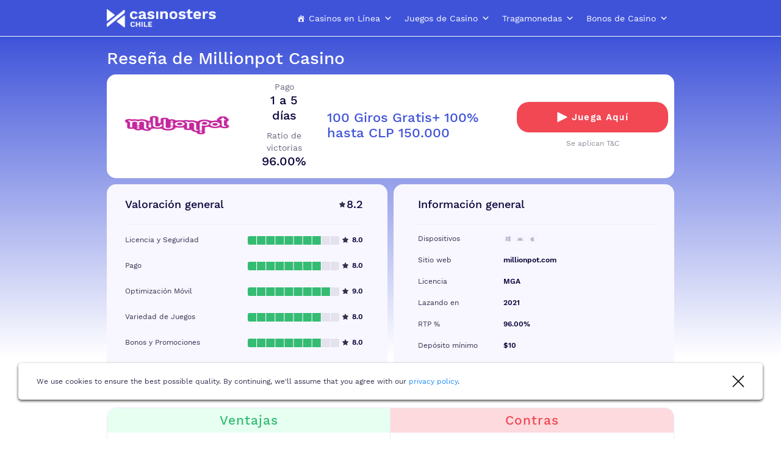

--- FILE ---
content_type: text/html; charset=UTF-8
request_url: https://casinosters.cl/millionpot-casino/
body_size: 13809
content:
<!DOCTYPE html><html lang="es-CL"><head><meta charset="UTF-8"><meta name="viewport" content="width=device-width, initial-scale=1"><link rel="profile" href="https://gmpg.org/xfn/11"><link rel="apple-touch-icon" sizes="57x57" href="https://casinosters.cl/wp-content/themes/theme-child/assets/src/images/favicon/apple-icon-57x57.png"><link rel="apple-touch-icon" sizes="60x60" href="https://casinosters.cl/wp-content/themes/theme-child/assets/src/images/favicon/apple-icon-60x60.png"><link rel="apple-touch-icon" sizes="72x72" href="https://casinosters.cl/wp-content/themes/theme-child/assets/src/images/favicon/apple-icon-72x72.png"><link rel="apple-touch-icon" sizes="76x76" href="https://casinosters.cl/wp-content/themes/theme-child/assets/src/images/favicon/apple-icon-76x76.png"><link rel="apple-touch-icon" sizes="114x114" href="https://casinosters.cl/wp-content/themes/theme-child/assets/src/images/favicon/apple-icon-114x114.png"><link rel="apple-touch-icon" sizes="120x120" href="https://casinosters.cl/wp-content/themes/theme-child/assets/src/images/favicon/apple-icon-120x120.png"><link rel="apple-touch-icon" sizes="144x144" href="https://casinosters.cl/wp-content/themes/theme-child/assets/src/images/favicon/apple-icon-144x144.png"><link rel="apple-touch-icon" sizes="152x152" href="https://casinosters.cl/wp-content/themes/theme-child/assets/src/images/favicon/apple-icon-152x152.png"><link rel="apple-touch-icon" sizes="180x180" href="https://casinosters.cl/wp-content/themes/theme-child/assets/src/images/favicon/apple-icon-180x180.png"><link rel="icon" type="image/png" sizes="192x192"  href="https://casinosters.cl/wp-content/themes/theme-child/assets/src/images/favicon/android-icon-192x192.png"><link rel="icon" type="image/png" sizes="32x32" href="https://casinosters.cl/wp-content/themes/theme-child/assets/src/images/favicon/favicon-32x32.png"><link rel="icon" type="image/png" sizes="96x96" href="https://casinosters.cl/wp-content/themes/theme-child/assets/src/images/favicon/favicon-96x96.png"><link rel="icon" type="image/png" sizes="16x16" href="https://casinosters.cl/wp-content/themes/theme-child/assets/src/images/favicon/favicon-16x16.png"><link rel="manifest" href="https://casinosters.cl/wp-content/themes/theme-child/assets/src/images/favicon/manifest.json" crossorigin="use-credentials"><meta name="msapplication-TileColor" content="#ffffff"><meta name="msapplication-TileImage" content="https://casinosters.cl/wp-content/themes/theme-child/assets/src/images/favicon/ms-icon-144x144.png"><meta name="theme-color" content="#ffffff"><link media="all" href="https://casinosters.cl/wp-content/cache/autoptimize/css/autoptimize_d9050ee114d0843078ae84838600c294.css" rel="stylesheet" /><title>Reseña de Casino Millionpot 2026 - Juega a más de 1000 tragaperras</title><meta name='robots' content='max-image-preview:large' /><meta name="description" content="Lea nuestra reseña del casino Millionpot para obtener más información sobre el club VIP, el servicio de atención al cliente y mucho más."/><meta name="robots" content="max-snippet:-1, max-image-preview:large, max-video-preview:-1"/><link rel="canonical" href="https://casinosters.cl/millionpot-casino/" /><meta property="og:locale" content="es_ES" /><meta property="og:type" content="article" /><meta property="og:title" content="Reseña de Casino Millionpot 2026 - Juega a más de 1000 tragaperras" /><meta property="og:description" content="Lea nuestra reseña del casino Millionpot para obtener más información sobre el club VIP, el servicio de atención al cliente y mucho más." /><meta property="og:url" content="https://casinosters.cl/millionpot-casino/" /><meta property="og:site_name" content="Casinosters.cl" /><meta property="og:image" content="https://casinosters.cl/wp-content/uploads/2022/12/Millionpot-casino-logo.png" /><meta property="og:image:secure_url" content="https://casinosters.cl/wp-content/uploads/2022/12/Millionpot-casino-logo.png" /><meta property="og:image:width" content="200" /><meta property="og:image:height" content="200" /><meta name="twitter:card" content="summary_large_image" /><meta name="twitter:description" content="Lea nuestra reseña del casino Millionpot para obtener más información sobre el club VIP, el servicio de atención al cliente y mucho más." /><meta name="twitter:title" content="Reseña de Casino Millionpot 2026 - Juega a más de 1000 tragaperras" /><meta name="twitter:image" content="https://casinosters.cl/wp-content/uploads/2022/12/Millionpot-casino-logo.png" />  <script>(function(w,d,s,l,i){w[l]=w[l]||[];w[l].push({'gtm.start':
                new Date().getTime(),event:'gtm.js'});var f=d.getElementsByTagName(s)[0],
            j=d.createElement(s),dl=l!='dataLayer'?'&l='+l:'';j.async=true;j.src=
            'https://www.googletagmanager.com/gtm.js?id='+i+dl;f.parentNode.insertBefore(j,f);
        })(window,document,'script','dataLayer','GTM-572VWZSQ');</script><script>const AJAXURL = "https://casinosters.cl/wp-admin/admin-ajax.php";</script><link rel="icon" href="https://casinosters.cl/wp-content/uploads/2020/10/ico.png" sizes="32x32" /><link rel="icon" href="https://casinosters.cl/wp-content/uploads/2020/10/ico.png" sizes="192x192" /><link rel="apple-touch-icon" href="https://casinosters.cl/wp-content/uploads/2020/10/ico.png" /><meta name="msapplication-TileImage" content="https://casinosters.cl/wp-content/uploads/2020/10/ico.png" /></head><body class="tfad14d tfadcb7 tfadd35c postid-13103 mega-menu-main-menu"> <noscript><iframe src='https://www.googletagmanager.com/ns.html?id=GTM-572VWZSQ' height='0' width='0' style='display:none;visibility:hidden'></iframe></noscript><span id="wcp_ut_data_attributes_keeper"
 data-wcp-ut-data-layer="on"
 data-wcp-ut-casino-id="id"
 data-wcp-ut-ref="ref"
 data-wcp-ut-convert-element="ga-convert-element"
 data-wcp-ut-casino-name="betting"
 data-wcp-ut-position="position"
 data-wcp-ut-geo="geo"> </span><div class="tfadfb3"><div class="tfad05b"><div class="tfad2b7"><div class="tfad4be all-container-class"><header class="tfad777"><div class="tfad05b tfad986"> <a class="tfad1d4" href="https://casinosters.cl"> <img loading="lazy" class="tfada06" src="https://casinosters.cl/wp-content/uploads/2023/08/logo-design-casinoschilenos-online_180x30-white-01.png"
 alt="" width="180" height="30"> </a><nav class="tfadc3e"><div id="mega-menu-wrap-main_menu" class="mega-menu-wrap"><div class="mega-menu-toggle"><div class="mega-toggle-blocks-left"></div><div class="mega-toggle-blocks-center"></div><div class="mega-toggle-blocks-right"><div class='mega-toggle-block mega-menu-toggle-animated-block mega-toggle-block-0' id='mega-toggle-block-0'><button aria-label="Toggle Menu" class="mega-toggle-animated mega-toggle-animated-slider" type="button" aria-expanded="false"> <span class="mega-toggle-animated-box"> <span class="mega-toggle-animated-inner"></span> </span> </button></div></div></div><ul id="mega-menu-main_menu" class="mega-menu max-mega-menu mega-menu-horizontal mega-no-js" data-event="hover_intent" data-effect="fade_up" data-effect-speed="200" data-effect-mobile="disabled" data-effect-speed-mobile="0" data-panel-width=".main" data-mobile-force-width="body" data-second-click="go" data-document-click="collapse" data-vertical-behaviour="standard" data-breakpoint="991" data-unbind="true" data-hover-intent-timeout="300" data-hover-intent-interval="100"><li itemscope="itemscope" itemtype="http://www.schema.org/SiteNavigationElement"  class='mega-menu-item mega-menu-item-type-post_type mega-menu-item-object-page mega-menu-item-home mega-menu-item-has-children mega-menu-megamenu mega-align-bottom-left mega-menu-grid mega-has-icon mega-icon-left mega-menu-item-5797' id='mega-menu-item-5797'><a itemprop="url"  class="dashicons-admin-home mega-menu-link" href="https://casinosters.cl/" aria-haspopup="true" aria-expanded="false" tabindex="0">Casinos en Línea<span class="mega-indicator"></span><span itemprop="name"></span></a><ul class="mega-sub-menu"><li itemscope="itemscope" itemtype="http://www.schema.org/SiteNavigationElement"  class='mega-menu-row' id='mega-menu-5797-0'><ul class="mega-sub-menu"><li itemscope="itemscope" itemtype="http://www.schema.org/SiteNavigationElement"  class='mega-menu-column mega-menu-columns-3-of-12' id='mega-menu-5797-0-0'><ul class="mega-sub-menu"><li itemscope="itemscope" itemtype="http://www.schema.org/SiteNavigationElement"  class='mega-menu-item mega-menu-item-type-custom mega-menu-item-object-custom mega-menu-item-has-children mega-menu-item-5792' id='mega-menu-item-5792'><a itemprop="url"  class="mega-menu-link">Métodos de Pago<span class="mega-indicator"></span><span itemprop="name"></span></a><ul class="mega-sub-menu"><li itemscope="itemscope" itemtype="http://www.schema.org/SiteNavigationElement"  class='mega-menu-item mega-menu-item-type-custom mega-menu-item-object-custom mega-menu-item-11925' id='mega-menu-item-11925'><a itemprop="url"  class="mega-menu-link" href="https://casinosters.cl/bitcoin/">Bitcoin Casinos</a></li><li itemscope="itemscope" itemtype="http://www.schema.org/SiteNavigationElement"  class='mega-menu-item mega-menu-item-type-custom mega-menu-item-object-custom mega-menu-item-11909' id='mega-menu-item-11909'><a class="mega-menu-link" href="https://casinosters.cl/astropay/">AstroPay Casinos</a></li><li itemscope="itemscope" itemtype="http://www.schema.org/SiteNavigationElement"  class='mega-menu-item mega-menu-item-type-custom mega-menu-item-object-custom mega-menu-item-11911' id='mega-menu-item-11911'><a class="mega-menu-link" href="https://casinosters.cl/mastercard/">MasterCard Casinos</a></li><li itemscope="itemscope" itemtype="http://www.schema.org/SiteNavigationElement"  class='mega-menu-item mega-menu-item-type-custom mega-menu-item-object-custom mega-menu-item-12316' id='mega-menu-item-12316'><a class="mega-menu-link" href="https://casinosters.cl/ecopayz/">EcoPayz Casinos</a></li><li itemscope="itemscope" itemtype="http://www.schema.org/SiteNavigationElement"  class='mega-menu-item mega-menu-item-type-custom mega-menu-item-object-custom mega-menu-item-12968' id='mega-menu-item-12968'><a class="mega-menu-link" href="https://casinosters.cl/cuenta-rut/">Cuenta Rut Casinos</a></li><li itemscope="itemscope" itemtype="http://www.schema.org/SiteNavigationElement"  class='mega-menu-item mega-menu-item-type-custom mega-menu-item-object-custom mega-menu-item-12961' id='mega-menu-item-12961'><a class="mega-menu-link" href="https://casinosters.cl/redcompra/">Redcompra Casinos</a></li><li itemscope="itemscope" itemtype="http://www.schema.org/SiteNavigationElement"  class='mega-menu-item mega-menu-item-type-custom mega-menu-item-object-custom mega-menu-item-12135' id='mega-menu-item-12135'><a class="mega-menu-link" href="https://casinosters.cl/webpay/">WebPay Casinos</a></li><li itemscope="itemscope" itemtype="http://www.schema.org/SiteNavigationElement"  class='mega-menu-item mega-menu-item-type-custom mega-menu-item-object-custom mega-menu-item-12164' id='mega-menu-item-12164'><a class="mega-menu-link" href="https://casinosters.cl/paysafecard/">Paysafecard Casinos</a></li><li itemscope="itemscope" itemtype="http://www.schema.org/SiteNavigationElement"  class='mega-menu-item mega-menu-item-type-custom mega-menu-item-object-custom mega-menu-item-11912' id='mega-menu-item-11912'><a class="mega-menu-link" href="https://casinosters.cl/visa/">VISA Casinos</a></li><li itemscope="itemscope" itemtype="http://www.schema.org/SiteNavigationElement"  class='mega-menu-item mega-menu-item-type-custom mega-menu-item-object-custom mega-menu-item-12023' id='mega-menu-item-12023'><a class="mega-menu-link" href="https://casinosters.cl/paypal/">PayPal Casinos</a></li><li itemscope="itemscope" itemtype="http://www.schema.org/SiteNavigationElement"  class='mega-menu-item mega-menu-item-type-custom mega-menu-item-object-custom mega-menu-item-12365' id='mega-menu-item-12365'><a class="mega-menu-link" href="https://casinosters.cl/ethereum/">Ethereum Casinos</a></li><li itemscope="itemscope" itemtype="http://www.schema.org/SiteNavigationElement"  class='mega-menu-item mega-menu-item-type-custom mega-menu-item-object-custom mega-menu-item-12367' id='mega-menu-item-12367'><a class="mega-menu-link" href="https://casinosters.cl/neteller/">Neteller Casinos</a></li><li itemscope="itemscope" itemtype="http://www.schema.org/SiteNavigationElement"  class='mega-menu-item mega-menu-item-type-custom mega-menu-item-object-custom mega-menu-item-12366' id='mega-menu-item-12366'><a class="mega-menu-link" href="https://casinosters.cl/skrill/"><span itemprop="name">Skrill Casinos</span></a></li></ul></li></ul></li><li itemscope="itemscope" itemtype="http://www.schema.org/SiteNavigationElement"  class='mega-menu-column mega-menu-columns-3-of-12' id='mega-menu-5797-0-1'><ul class="mega-sub-menu"><li itemscope="itemscope" itemtype="http://www.schema.org/SiteNavigationElement"  class='mega-menu-item mega-menu-item-type-custom mega-menu-item-object-custom mega-menu-item-has-children mega-menu-item-5783' id='mega-menu-item-5783'><a itemprop="url"  class="mega-menu-link">Mejores Casinos Online<span class="mega-indicator"></span><span itemprop="name"></span></a><ul class="mega-sub-menu"><li itemscope="itemscope" itemtype="http://www.schema.org/SiteNavigationElement"  class='mega-menu-item mega-menu-item-type-post_type mega-menu-item-object-page mega-menu-item-885' id='mega-menu-item-885'><a itemprop="url"  class="mega-menu-link" href="https://casinosters.cl/casinos-de-pago-rapido/">Casinos de Pago Rápido</a></li><li itemscope="itemscope" itemtype="http://www.schema.org/SiteNavigationElement"  class='mega-menu-item mega-menu-item-type-post_type mega-menu-item-object-page mega-menu-item-5785' id='mega-menu-item-5785'><a class="mega-menu-link" href="https://casinosters.cl/nuevos-casinos-online/">Nuevos Casinos Online</a></li><li itemscope="itemscope" itemtype="http://www.schema.org/SiteNavigationElement"  class='mega-menu-item mega-menu-item-type-post_type mega-menu-item-object-page mega-menu-item-5784' id='mega-menu-item-5784'><a class="mega-menu-link" href="https://casinosters.cl/casino-online-con-dinero-real/">Casino con Dinero Real</a></li><li itemscope="itemscope" itemtype="http://www.schema.org/SiteNavigationElement"  class='mega-menu-item mega-menu-item-type-post_type mega-menu-item-object-page mega-menu-item-12172' id='mega-menu-item-12172'><a class="mega-menu-link" href="https://casinosters.cl/casinos-con-mejores-pagos/">Casinos que Pagan Mejor</a></li><li itemscope="itemscope" itemtype="http://www.schema.org/SiteNavigationElement"  class='mega-menu-item mega-menu-item-type-post_type mega-menu-item-object-page mega-menu-item-11703' id='mega-menu-item-11703'><a class="mega-menu-link" href="https://casinosters.cl/casino-en-vivo/">Casino en Vivo</a></li><li itemscope="itemscope" itemtype="http://www.schema.org/SiteNavigationElement"  class='mega-menu-item mega-menu-item-type-post_type mega-menu-item-object-page mega-menu-item-13003' id='mega-menu-item-13003'><a class="mega-menu-link" href="https://casinosters.cl/casinos-online-legales/">Casinos Online Legales</a></li><li itemscope="itemscope" itemtype="http://www.schema.org/SiteNavigationElement"  class='mega-menu-item mega-menu-item-type-post_type mega-menu-item-object-page mega-menu-item-11915' id='mega-menu-item-11915'><a class="mega-menu-link" href="https://casinosters.cl/casinos-online-seguros/">Casinos Online Seguros</a></li><li itemscope="itemscope" itemtype="http://www.schema.org/SiteNavigationElement"  class='mega-menu-item mega-menu-item-type-post_type mega-menu-item-object-page mega-menu-item-11916' id='mega-menu-item-11916'><a class="mega-menu-link" href="https://casinosters.cl/casino-deposito-minimo/">Casino Depósito Mínimo</a></li><li itemscope="itemscope" itemtype="http://www.schema.org/SiteNavigationElement"  class='mega-menu-item mega-menu-item-type-post_type mega-menu-item-object-page mega-menu-item-12013' id='mega-menu-item-12013'><a class="mega-menu-link" href="https://casinosters.cl/casinos-con-pesos-chilenos/"><span itemprop="name">Casinos con Pesos Chilenos</span></a></li></ul></li></ul></li><li itemscope="itemscope" itemtype="http://www.schema.org/SiteNavigationElement"  class='mega-menu-column mega-menu-columns-3-of-12' id='mega-menu-5797-0-2'><ul class="mega-sub-menu"><li itemscope="itemscope" itemtype="http://www.schema.org/SiteNavigationElement"  class='mega-menu-item mega-menu-item-type-post_type mega-menu-item-object-page mega-menu-item-has-children mega-menu-item-9888' id='mega-menu-item-9888'><a itemprop="url"  class="mega-menu-link" href="https://casinosters.cl/casinos-moviles/">Casinos Móviles<span class="mega-indicator"></span><span itemprop="name"></span></a><ul class="mega-sub-menu"><li itemscope="itemscope" itemtype="http://www.schema.org/SiteNavigationElement"  class='mega-menu-item mega-menu-item-type-post_type mega-menu-item-object-page mega-menu-item-10316' id='mega-menu-item-10316'><a itemprop="url"  class="mega-menu-link" href="https://casinosters.cl/aplicaciones-de-casino/">Aplicaciones de Casino</a></li><li itemscope="itemscope" itemtype="http://www.schema.org/SiteNavigationElement"  class='mega-menu-item mega-menu-item-type-post_type mega-menu-item-object-page mega-menu-item-12370' id='mega-menu-item-12370'><a class="mega-menu-link" href="https://casinosters.cl/android-casinos/">Android Casinos</a></li><li itemscope="itemscope" itemtype="http://www.schema.org/SiteNavigationElement"  class='mega-menu-item mega-menu-item-type-post_type mega-menu-item-object-page mega-menu-item-12510' id='mega-menu-item-12510'><a class="mega-menu-link" href="https://casinosters.cl/iphone-casinos/"><span itemprop="name">iPhone Casinos</span></a></li></ul></li></ul></li><li itemscope="itemscope" itemtype="http://www.schema.org/SiteNavigationElement"  class='mega-menu-column mega-menu-columns-3-of-12' id='mega-menu-5797-0-3'><ul class="mega-sub-menu"><li itemscope="itemscope" itemtype="http://www.schema.org/SiteNavigationElement"  class='mega-menu-item mega-menu-item-type-custom mega-menu-item-object-custom mega-menu-item-has-children mega-menu-item-5793' id='mega-menu-item-5793'><a itemprop="url"  class="mega-menu-link">Proveedores de Juegos<span class="mega-indicator"></span><span itemprop="name"></span></a><ul class="mega-sub-menu"><li itemscope="itemscope" itemtype="http://www.schema.org/SiteNavigationElement"  class='mega-menu-item mega-menu-item-type-taxonomy mega-menu-item-object-software mega-menu-item-9360' id='mega-menu-item-9360'><a itemprop="url"  class="mega-menu-link" href="https://casinosters.cl/netent/">NetEnt</a></li><li itemscope="itemscope" itemtype="http://www.schema.org/SiteNavigationElement"  class='mega-menu-item mega-menu-item-type-taxonomy mega-menu-item-object-software mega-menu-item-9362' id='mega-menu-item-9362'><a class="mega-menu-link" href="https://casinosters.cl/microgaming/">Microgaming</a></li><li itemscope="itemscope" itemtype="http://www.schema.org/SiteNavigationElement"  class='mega-menu-item mega-menu-item-type-taxonomy mega-menu-item-object-software mega-menu-item-11072' id='mega-menu-item-11072'><a class="mega-menu-link" href="https://casinosters.cl/pragmatic-play/">Pragmatic Play</a></li><li itemscope="itemscope" itemtype="http://www.schema.org/SiteNavigationElement"  class='mega-menu-item mega-menu-item-type-custom mega-menu-item-object-custom mega-menu-item-11913' id='mega-menu-item-11913'><a class="mega-menu-link" href="https://casinosters.cl/yggdrasil-gaming/">Yggdrasil Gaming</a></li><li itemscope="itemscope" itemtype="http://www.schema.org/SiteNavigationElement"  class='mega-menu-item mega-menu-item-type-custom mega-menu-item-object-custom mega-menu-item-11914' id='mega-menu-item-11914'><a class="mega-menu-link" href="https://casinosters.cl/isoftbet/">iSoftBet</a></li><li itemscope="itemscope" itemtype="http://www.schema.org/SiteNavigationElement"  class='mega-menu-item mega-menu-item-type-custom mega-menu-item-object-custom mega-menu-item-12363' id='mega-menu-item-12363'><a class="mega-menu-link" href="https://casinosters.cl/novomatic/">Novomatic</a></li><li itemscope="itemscope" itemtype="http://www.schema.org/SiteNavigationElement"  class='mega-menu-item mega-menu-item-type-custom mega-menu-item-object-custom mega-menu-item-12492' id='mega-menu-item-12492'><a class="mega-menu-link" href="https://casinosters.cl/red-tiger-gaming/">Red Tiger Gaming</a></li><li itemscope="itemscope" itemtype="http://www.schema.org/SiteNavigationElement"  class='mega-menu-item mega-menu-item-type-custom mega-menu-item-object-custom mega-menu-item-12494' id='mega-menu-item-12494'><a class="mega-menu-link" href="https://casinosters.cl/blueprint-gaming/">Blueprint Gaming</a></li><li itemscope="itemscope" itemtype="http://www.schema.org/SiteNavigationElement"  class='mega-menu-item mega-menu-item-type-custom mega-menu-item-object-custom mega-menu-item-12975' id='mega-menu-item-12975'><a class="mega-menu-link" href="https://casinosters.cl/play-n-go/">Play'n Go</a></li><li itemscope="itemscope" itemtype="http://www.schema.org/SiteNavigationElement"  class='mega-menu-item mega-menu-item-type-custom mega-menu-item-object-custom mega-menu-item-12364' id='mega-menu-item-12364'><a class="mega-menu-link" href="https://casinosters.cl/playtech/"><span itemprop="name">Playtech</span></a></li></ul></li></ul></li></ul></li><li itemscope="itemscope" itemtype="http://www.schema.org/SiteNavigationElement"  class='mega-menu-row' id='mega-menu-5797-1'><ul class="mega-sub-menu"><li itemscope="itemscope" itemtype="http://www.schema.org/SiteNavigationElement"  class='mega-menu-column mega-menu-columns-3-of-12' id='mega-menu-5797-1-0'></li></ul></li></ul></li><li itemscope="itemscope" itemtype="http://www.schema.org/SiteNavigationElement"  class='mega-menu-item mega-menu-item-type-custom mega-menu-item-object-custom mega-menu-item-has-children mega-align-bottom-left mega-menu-flyout mega-menu-item-7427' id='mega-menu-item-7427'><a itemprop="url"  class="mega-menu-link" aria-haspopup="true" aria-expanded="false" tabindex="0">Juegos de Casino<span class="mega-indicator"></span><span itemprop="name"></span></a><ul class="mega-sub-menu"><li itemscope="itemscope" itemtype="http://www.schema.org/SiteNavigationElement"  class='mega-menu-item mega-menu-item-type-post_type mega-menu-item-object-page mega-menu-item-5898' id='mega-menu-item-5898'><a itemprop="url"  class="mega-menu-link" href="https://casinosters.cl/baccarat-en-linea/">Baccarat</a></li><li itemscope="itemscope" itemtype="http://www.schema.org/SiteNavigationElement"  class='mega-menu-item mega-menu-item-type-post_type mega-menu-item-object-page mega-menu-item-12974' id='mega-menu-item-12974'><a class="mega-menu-link" href="https://casinosters.cl/apuestas-deportivas/">Apuestas Deportivas</a></li><li itemscope="itemscope" itemtype="http://www.schema.org/SiteNavigationElement"  class='mega-menu-item mega-menu-item-type-post_type mega-menu-item-object-page mega-menu-item-5900' id='mega-menu-item-5900'><a class="mega-menu-link" href="https://casinosters.cl/blackjack-online/">Blackjack Online</a></li><li itemscope="itemscope" itemtype="http://www.schema.org/SiteNavigationElement"  class='mega-menu-item mega-menu-item-type-post_type mega-menu-item-object-page mega-menu-item-5894' id='mega-menu-item-5894'><a class="mega-menu-link" href="https://casinosters.cl/ruleta-en-linea/">Ruleta en Línea</a></li><li itemscope="itemscope" itemtype="http://www.schema.org/SiteNavigationElement"  class='mega-menu-item mega-menu-item-type-post_type mega-menu-item-object-page mega-menu-item-12315' id='mega-menu-item-12315'><a class="mega-menu-link" href="https://casinosters.cl/craps-online/">Craps Online</a></li><li itemscope="itemscope" itemtype="http://www.schema.org/SiteNavigationElement"  class='mega-menu-item mega-menu-item-type-post_type mega-menu-item-object-page mega-menu-item-8426' id='mega-menu-item-8426'><a class="mega-menu-link" href="https://casinosters.cl/video-poker/">Video Poker</a></li><li itemscope="itemscope" itemtype="http://www.schema.org/SiteNavigationElement"  class='mega-menu-item mega-menu-item-type-post_type mega-menu-item-object-post mega-menu-item-12946' id='mega-menu-item-12946'><a class="mega-menu-link" href="https://casinosters.cl/kino-en-linea/">Kino en linea</a></li><li itemscope="itemscope" itemtype="http://www.schema.org/SiteNavigationElement"  class='mega-menu-item mega-menu-item-type-post_type mega-menu-item-object-page mega-menu-item-13009' id='mega-menu-item-13009'><a class="mega-menu-link" href="https://casinosters.cl/rasca-y-gana/">Rasca y Gana</a></li><li itemscope="itemscope" itemtype="http://www.schema.org/SiteNavigationElement"  class='mega-menu-item mega-menu-item-type-post_type mega-menu-item-object-page mega-menu-item-11910' id='mega-menu-item-11910'><a class="mega-menu-link" href="https://casinosters.cl/poquer/">Póquer</a></li><li itemscope="itemscope" itemtype="http://www.schema.org/SiteNavigationElement"  class='mega-menu-item mega-menu-item-type-post_type mega-menu-item-object-page mega-menu-item-12368' id='mega-menu-item-12368'><a class="mega-menu-link" href="https://casinosters.cl/bingo-online/"><span itemprop="name">Bingo Online</span></a></li></ul></li><li itemscope="itemscope" itemtype="http://www.schema.org/SiteNavigationElement"  class='mega-menu-item mega-menu-item-type-post_type mega-menu-item-object-page mega-menu-item-has-children mega-align-bottom-left mega-menu-flyout mega-menu-item-5800' id='mega-menu-item-5800'><a itemprop="url"  class="mega-menu-link" href="https://casinosters.cl/tragamonedas-online/" aria-haspopup="true" aria-expanded="false" tabindex="0">Tragamonedas<span class="mega-indicator"></span><span itemprop="name"></span></a><ul class="mega-sub-menu"><li itemscope="itemscope" itemtype="http://www.schema.org/SiteNavigationElement"  class='mega-menu-item mega-menu-item-type-post_type mega-menu-item-object-page mega-menu-item-5904' id='mega-menu-item-5904'><a itemprop="url"  class="mega-menu-link" href="https://casinosters.cl/tragamonedas-nuevas/">Tragamonedas Nuevas</a></li><li itemscope="itemscope" itemtype="http://www.schema.org/SiteNavigationElement"  class='mega-menu-item-real-money-slots mega-menu-item mega-menu-item-type-post_type mega-menu-item-object-page mega-menu-item-5906 menu-item-real-money-slots' id='mega-menu-item-5906'><a class="mega-menu-link" href="https://casinosters.cl/tragamonedas-con-dinero-real/"><span itemprop="name">Tragamonedas con Dinero Real</span></a></li></ul></li><li itemscope="itemscope" itemtype="http://www.schema.org/SiteNavigationElement"  class='mega-menu-item mega-menu-item-type-post_type mega-menu-item-object-page mega-menu-item-has-children mega-align-bottom-left mega-menu-flyout mega-menu-item-12954' id='mega-menu-item-12954'><a itemprop="url"  class="mega-menu-link" href="https://casinosters.cl/mejores-bonos-de-casino/" aria-haspopup="true" aria-expanded="false" tabindex="0">Bonos de Casino<span class="mega-indicator"></span><span itemprop="name"></span></a><ul class="mega-sub-menu"><li itemscope="itemscope" itemtype="http://www.schema.org/SiteNavigationElement"  class='mega-menu-item mega-menu-item-type-post_type mega-menu-item-object-page mega-menu-item-12955' id='mega-menu-item-12955'><a itemprop="url"  class="mega-menu-link" href="https://casinosters.cl/tiradas-gratis/">Tiradas Gratis</a></li><li itemscope="itemscope" itemtype="http://www.schema.org/SiteNavigationElement"  class='mega-menu-item mega-menu-item-type-post_type mega-menu-item-object-page mega-menu-item-12956' id='mega-menu-item-12956'><a class="mega-menu-link" href="https://casinosters.cl/bono-de-bienvenida/">Bono de bienvenida</a></li><li itemscope="itemscope" itemtype="http://www.schema.org/SiteNavigationElement"  class='mega-menu-item mega-menu-item-type-post_type mega-menu-item-object-page mega-menu-item-12996' id='mega-menu-item-12996'><a class="mega-menu-link" href="https://casinosters.cl/bono-sin-deposito/">Bono sin Deposito</a></li><li itemscope="itemscope" itemtype="http://www.schema.org/SiteNavigationElement"  class='mega-menu-item mega-menu-item-type-post_type mega-menu-item-object-page mega-menu-item-13004' id='mega-menu-item-13004'><a class="mega-menu-link" href="https://casinosters.cl/bono-de-bienvenida-apuestas-deportivas/"><span itemprop="name">Bono de Bienvenida en Apuestas Deportivas</span></a></li></ul></li></ul></div></nav></div></header><main class="main"><section class="tfad490"><h1 class="tfadd4d"> Reseña de Millionpot Casino</h1><div class="tfad96a"> <span class="tfade7d"> Actualizado					18 August 2023 </span></div><div class="tfad771c"><div class="tfadad5"><div class="tfad24dd"> <img width="200" height="200" src="https://casinosters.cl/wp-content/uploads/2022/12/Millionpot-casino-logo.png" class="tfadc64f wp-post-image" alt="Millionpot casino logo" decoding="async" loading="lazy" srcset="https://casinosters.cl/wp-content/uploads/2022/12/Millionpot-casino-logo.png 200w, https://casinosters.cl/wp-content/uploads/2022/12/Millionpot-casino-logo-150x150.png 150w, https://casinosters.cl/wp-content/uploads/2022/12/Millionpot-casino-logo-60x60.png 60w" sizes="(max-width: 200px) 100vw, 200px" /></div><div class="tfad7541"><div class="tfad6b4"> <span>Pago</span> <span>1 a 5 días</span></div><div class="tfad9cd"> <span>Ratio de victorias</span> <span>96.00%</span></div></div><div class="tfad641"><div class="tfaded2"> 100 Giros Gratis+ 100% hasta CLP 150.000</div><div class="tfadfd4"><div class="tfadfca "> <button class="pointer btn btn-mobile-fixed mobile-fixed-js btn-play js-referral"
 data-betting="Millionpot Casino" data-ref="13103" data-id="13103" data-ga-convert-element="btn-primary" data-geo="US" 	>Juega aquí</button></div><div class="tfaddc40"> <a
 href="javascript:void(0);"
 data-caid="13103"
 rel="noopener noreferrer nofollow"
 class="tfad1e8 js-terms-conditions-open"
 > Se aplican T&amp;C </a></div></div></div></div></div><div class="tfad75d1"><div class="tfad05b"><div class="tfad2b7 tfad6d3"><div class="tfad9fe tfad161 tfad80e"><div class="tfad8d5"><div class="tfad909 tfadd63 tfad85d"
 itemprop="starRating"
 itemscope="itemscope"
 itemtype="http://schema.org/Rating"> <span class="tfadd89 " itemprop="name"> Valoración general </span><div class="tfad6b6 tfad553 tfad0e4"><meta itemprop="ratingValue" content="8.2"><div class="tfadca81"> 8.2</div></div></div><div class="tfad909 tfad85d"><div class="tfad6b6 tfadbe9a"> Licencia y Seguridad</div><div class="tfad6b6 tfad553"> <span class="tfad16f"> <span class="tfad09f stars-box"> <span class="tfadcaf tfadebeb"> <span style="display:inline-block;" class="tfadd9b tfadf5e"> <span class="tfad38a tfad011" style="width: 80%"></span> </span> </span> </span> </span> <span class="tfad0fb"> 8.0 </span></div></div><div class="tfad909 tfad85d"><div class="tfad6b6 tfadbe9a"> Pago</div><div class="tfad6b6 tfad553"> <span class="tfad16f"> <span class="tfad09f stars-box"> <span class="tfadcaf tfadebeb"> <span style="display:inline-block;" class="tfadd9b tfadf5e"> <span class="tfad38a tfad011" style="width: 80%"></span> </span> </span> </span> </span> <span class="tfad0fb"> 8.0 </span></div></div><div class="tfad909 tfad85d"><div class="tfad6b6 tfadbe9a"> Optimización Móvil</div><div class="tfad6b6 tfad553"> <span class="tfad16f"> <span class="tfad09f stars-box"> <span class="tfadcaf tfadebeb"> <span style="display:inline-block;" class="tfadd9b tfadf5e"> <span class="tfad38a tfad011" style="width: 90%"></span> </span> </span> </span> </span> <span class="tfad0fb"> 9.0 </span></div></div><div class="tfad909 tfad85d"><div class="tfad6b6 tfadbe9a"> Variedad de Juegos</div><div class="tfad6b6 tfad553"> <span class="tfad16f"> <span class="tfad09f stars-box"> <span class="tfadcaf tfadebeb"> <span style="display:inline-block;" class="tfadd9b tfadf5e"> <span class="tfad38a tfad011" style="width: 80%"></span> </span> </span> </span> </span> <span class="tfad0fb"> 8.0 </span></div></div><div class="tfad909 tfad85d"><div class="tfad6b6 tfadbe9a"> Bonos y Promociones</div><div class="tfad6b6 tfad553"> <span class="tfad16f"> <span class="tfad09f stars-box"> <span class="tfadcaf tfadebeb"> <span style="display:inline-block;" class="tfadd9b tfadf5e"> <span class="tfad38a tfad011" style="width: 80%"></span> </span> </span> </span> </span> <span class="tfad0fb"> 8.0 </span></div></div><div class="tfad909 tfad85d"><div class="tfad6b6 tfadbe9a"> Atención al Cliente</div><div class="tfad6b6 tfad553"> <span class="tfad16f"> <span class="tfad09f stars-box"> <span class="tfadcaf tfadebeb"> <span style="display:inline-block;" class="tfadd9b tfadf5e"> <span class="tfad38a tfad011" style="width: 80%"></span> </span> </span> </span> </span> <span class="tfad0fb"> 8.0 </span></div></div></div></div><div class="tfad9fe tfad161 tfad80e tfad67f4"><p class="tfadd89 tfad40f">Información general</p><div class="tfadc49 tfad85d"> <span class="url-label tfadbe9a"> Dispositivos </span><div class="tfad4f9 tfad5867"> <span class="item"><img loading="lazy" src="https://casinosters.cl/wp-content/uploads/2020/10/os.png" alt="Windows" width="30" height="30"></span><span class="item"><img loading="lazy" src="https://casinosters.cl/wp-content/uploads/2020/10/os2.png" alt="Android" width="30" height="30"></span><span class="item"><img loading="lazy" src="https://casinosters.cl/wp-content/uploads/2020/10/os1.png" alt="Apple" width="30" height="30"></span></div></div><div class="overview-url tfad85d"> <span class="url-label tfadbe9a">Sitio web</span><div class="tfadc57 tfad553"> <span class="tfadebeb">millionpot.com</span></div></div><div class="overview-casino_licenses tfad85d"> <span class="casino_licenses-label tfadbe9a">Licencia</span><div class="casino_licenses-items tfad553"> <span class="tfadebeb">MGA</span></div></div><div class="overview-foundating-year tfad85d"> <span class="foundating-year-label tfadbe9a">Lazando en</span><div class="foundating-year-items tfad553"> <span class="tfadebeb">2021</span></div></div><div class="tfad4194 tfad85d"> <span class="rtp-label tfadbe9a">RTP  %</span><div class="rtp-items tfad553"> <span class="tfadebeb">96.00%</span></div></div><div class="tfad95d tfad85d"> <span class="minimal-deposit-label tfadbe9a">Depósito mínimo</span><div class="minimal-deposit-items tfad553"> <span class="tfadebeb">$10</span></div></div><div class="overview-withdrawal_limits tfad85d"> <span class="withdrawal_limits-label tfadbe9a">Retiro mínimo</span><div class="withdrawal_limits-items tfad553"> <span class="tfadebeb">$20</span></div></div></div></div></div><div class="tfade1c"><div class="tfad771 tfad3df"><h3>Ventajas</h3><div class="tfadecf"> <span><span class="tfaddfc">&plus;</span>Numerosos métodos de pago</span></div><div class="tfadecf"> <span><span class="tfaddfc">&plus;</span>Cobro rápido</span></div><div class="tfadecf"> <span><span class="tfaddfc">&plus;</span>Comisiones bajas o nulas</span></div><div class="tfadecf"> <span><span class="tfaddfc">&plus;</span>Bueno para principiantes</span></div></div><div class="tfad189 tfad3df"><h3>Contras</h3><div class="tfad802"> <span><span class="tfaddb8">&Cross;</span>Poca información sobre el propietario</span></div><div class="tfad802"> <span><span class="tfaddb8">&Cross;</span>No App Disponible</span></div></div></div><div class="tfada7d"><div class="tfadfce tfad2a2"><p class="tfad145 tfade75">Monedas</p><div class="tfad9e1b"><div class="tfadd6ae"> USD</div><div class="tfadd6ae"> AUD</div><div class="tfadd6ae"> BRL</div><div class="tfadd6ae"> CAD</div><div class="tfadd6ae"> CLP</div><div class="tfadd6ae"> DKK</div><div class="tfadd6ae"> EUR</div></div></div><div class="tfad18b tfad2a2"><p class="tfad145 tfade75">Métodos de depósito</p><div class="tfad5ff"><div class="tfadc98"> <img loading="lazy" src="https://casinosters.cl/wp-content/uploads/2020/05/astropay.png" alt="AstroPay" width="40" height="40"></div><div class="tfadc98"> <img loading="lazy" src="https://casinosters.cl/wp-content/uploads/2020/07/bank-transfer.png" alt="Bank Transfer" width="40" height="40"></div><div class="tfadc98"> <img loading="lazy" src="https://casinosters.cl/wp-content/uploads/2020/05/ecopayz_ecocard.png" alt="EcoPayz" width="40" height="40"></div><div class="tfadc98"> <img loading="lazy" src="https://casinosters.cl/wp-content/uploads/2020/05/giropay.png" alt="giropay" width="40" height="40"></div><div class="tfadc98"> <img loading="lazy" src="https://casinosters.cl/wp-content/uploads/2020/05/interac.png" alt="Interac" width="40" height="40"></div><div class="tfadc98"> <img loading="lazy" src="https://casinosters.cl/wp-content/uploads/2020/07/mastercard.png" alt="MasterCard" width="40" height="40"></div><div class="tfadc98"> <img loading="lazy" src="https://casinosters.cl/wp-content/uploads/2020/06/neteller.png" alt="Neteller" width="40" height="40"></div><div class="tfadc98"> <img loading="lazy" src="https://casinosters.cl/wp-content/uploads/2020/07/paypal.png" alt="PayPal" width="40" height="40"></div><div class="tfadc98"> <img loading="lazy" src="https://casinosters.cl/wp-content/uploads/2020/07/Skrill.png" alt="Skrill" width="40" height="40"></div><div class="tfadc98"> <img loading="lazy" src="https://casinosters.cl/wp-content/uploads/2020/05/trustly.png" alt="Trustly" width="40" height="40"></div><div class="tfadc98"> <img loading="lazy" src="https://casinosters.cl/wp-content/uploads/2020/07/visa.png" alt="Visa" width="40" height="40"></div></div></div></div><div class="tfadaf6"></div></div></section><section data-order="1" class="tfad373"><h2>Revisi&oacute;n de MillionPot 2023</h2><p style="text-align: justify;">MillionPot es un casino en l&iacute;nea que ofrece a los jugadores chilenos una amplia selecci&oacute;n de juegos para disfrutar, desde tragamonedas cl&aacute;sicas hasta juegos en vivo con crupieres. El casino es conocido por su interfaz f&aacute;cil de usar, experiencia de juego fluida y atractivos bonos y promociones. MillionPot es operado por AG Communications Limited, una compa&ntilde;&iacute;a con licencia y regulada por la Autoridad de Juegos de Malta y la UKGC. Esto garantiza que los jugadores puedan confiar en la justicia y seguridad del casino.</p><p style="text-align: justify;">Adem&aacute;s, el casino ofrece una variedad de opciones de pago y soporte al cliente de primera clase para garantizar una experiencia de juego sin interrupciones para todos los jugadores. A lo largo de esta revisi&oacute;n, examinaremos las caracter&iacute;sticas y ofertas de MillionPot, present&aacute;ndote toda la informaci&oacute;n necesaria para determinar si es la elecci&oacute;n &oacute;ptima para tu experiencia de juego en l&iacute;nea.</p></section><section data-order="1" class="tfad373"><div class="tfad1413"><h2>Seguridad y protecci&oacute;n del jugador</h2><p style="text-align: justify;">El Casino MillionPot se toma muy en serio la seguridad y regulaci&oacute;n de su plataforma. Han implementado varias medidas para garantizar la seguridad y protecci&oacute;n de sus jugadores. Por ejemplo, MillionPot utiliza tecnolog&iacute;a de encriptaci&oacute;n SSL para proteger toda la informaci&oacute;n confidencial transmitida a trav&eacute;s de su sitio. Tambi&eacute;n tienen l&iacute;mites de dep&oacute;sito, limitaciones de actividad, opciones de autoexclusi&oacute;n y pol&iacute;ticas de protecci&oacute;n de menores. Adem&aacute;s, MillionPot trabaja con organizaciones de juego responsable para prevenir la adicci&oacute;n al juego. Tambi&eacute;n tienen pol&iacute;ticas contra el lavado de dinero y realizan controles de identidad para garantizar una experiencia de juego segura para todos los jugadores.</p><table><tbody><tr><td><strong>L&iacute;mites de dep&oacute;sito</strong></td><td>Ajustable</td></tr><tr><td><strong>Activity Limitations</strong></td><td>Available</td></tr><tr><td><strong>Self Exclusion</strong></td><td>Available</td></tr><tr><td><strong>Protection of Minors</strong></td><td>Guaranteed</td></tr><tr><td><strong>Problem Gambling Organisations</strong></td><td>GamStop, BeGambleAware, Game Care</td></tr><tr><td><strong>Encryption</strong></td><td>128-bit SSL</td></tr><tr><td><strong>IT-Security</strong></td><td>Sectigo</td></tr><tr><td><strong>RTP Analysis</strong></td><td>iTechLabs</td></tr><tr><td><strong>Anti Money Laundering</strong></td><td>KYC Verification</td></tr></tbody></table><p style="text-align: justify;">El Casino MillionPot cuenta con licencias tanto de la Autoridad de Juegos de Malta (MGA) como de la Comisi&oacute;n de Juego del Reino Unido (UKGC). Estas licencias aseguran que el casino est&eacute; operando bajo regulaciones y est&aacute;ndares estrictos para proporcionar un entorno de juego justo y seguro para sus jugadores. La licencia de la MGA permite a MillionPot operar en varias regiones en todo el mundo, mientras que la licencia de la UKGC les autoriza espec&iacute;ficamente a operar dentro del Reino Unido.</p></div></section><section data-order="1" class="tfad373"><h2>T&eacute;rminos y condiciones del Casino MillionPot</h2><p style="text-align: justify;">Como cualquier otro casino en l&iacute;nea, MillionPot tiene sus T&eacute;rminos y Condiciones que los usuarios deben cumplir al utilizar sus servicios y software. Al registrarse en MillionPot y utilizar su sitio web, los jugadores aceptan estar obligados por el acuerdo de T&eacute;rminos de Servicio. Adem&aacute;s, MillionPot tiene varias pol&iacute;ticas adicionales de las que los jugadores deben estar al tanto para garantizar que tengan una experiencia de juego positiva y responsable, y se recomienda leerlas antes de tomar cualquier decisi&oacute;n.</p><ul style="text-align: justify;"><li>Pol&iacute;tica de privacidad: Los jugadores deben leer cuidadosamente la Pol&iacute;tica de privacidad y cookies de MillionPot para comprender c&oacute;mo el casino en l&iacute;nea recopila y utiliza su informaci&oacute;n personal.</li><li>Pol&iacute;tica de juego responsable: MillionPot tiene una pol&iacute;tica para prevenir el juego compulsivo, que incluye establecer l&iacute;mites y autoexclusi&oacute;n.</li><li>Pol&iacute;tica de retiro de fondos: Esta pol&iacute;tica explica c&oacute;mo los jugadores pueden retirar fondos de dinero real de su Cuenta de jugador.</li><li>Pol&iacute;tica de bonos: Esta pol&iacute;tica describe los t&eacute;rminos y condiciones de los bonos y promociones que MillionPot puede ofrecer de vez en cuando.</li><li>Reglas de apuestas deportivas: MillionPot tambi&eacute;n tiene reglas establecidas para el uso de sus productos y servicios de apuestas deportivas, que se pueden encontrar en su sitio web.</li></ul></section><section data-order="1" class="tfad373"><div class="tfad1413"><h2>C&oacute;mo registrarse en MillionPot y verificar tu cuenta</h2><p style="text-align: justify;">Para registrarte en una cuenta del Casino MillionPot, haz clic en el bot&oacute;n &#8220;Unirse ahora&#8221; y completa el formulario de registro. Se te pedir&aacute; que proporciones tus detalles personales, como tu nombre completo, direcci&oacute;n, fecha de nacimiento y direcci&oacute;n de correo electr&oacute;nico. Una vez que hayas enviado el formulario de registro, recibir&aacute;s un correo electr&oacute;nico para verificar tu cuenta.</p><p style="text-align: justify;">Para verificar tu cuenta, deber&aacute;s proporcionar documentos de identificaci&oacute;n, como una licencia de conducir, pasaporte o tarjeta de identificaci&oacute;n/nacional. Tambi&eacute;n es posible que se te solicite proporcionar un extracto bancario o una factura de servicios p&uacute;blicos como prueba de direcci&oacute;n.</p><p style="text-align: justify;">Para enviar estos documentos, inicia sesi&oacute;n en tu cuenta y haz clic en la secci&oacute;n &#8220;Mi cuenta&#8221;. Desde all&iacute;, selecciona la pesta&ntilde;a &#8220;Verificaci&oacute;n&#8221; y sigue las instrucciones sobre c&oacute;mo cargar tus documentos. El proceso de verificaci&oacute;n puede tardar hasta 72 horas, despu&eacute;s de lo cual tu cuenta estar&aacute; completamente verificada y podr&aacute;s empezar a jugar y retirar en el Casino MillionPot.</p></div></section><section data-order="1" class="tfad373"><h2>Opciones de pago del Casino MillionPot</h2><p style="text-align: justify;">El Casino MillionPot ofrece una gran cantidad de m&eacute;todos de pago para satisfacer las diversas necesidades de sus jugadores. Los jugadores pueden elegir entre una amplia gama de opciones de dep&oacute;sito y retiro, incluyendo tarjetas de d&eacute;bito y cr&eacute;dito, monederos electr&oacute;nicos, tarjetas prepagas y transferencias bancarias. El casino garantiza que todas las transacciones de pago sean seguras y protegidas, con el uso de tecnolog&iacute;a de encriptaci&oacute;n avanzada.</p><h3>&iquest;Cu&aacute;les son los m&eacute;todos de dep&oacute;sito en el Casino MillionPot?</h3><p style="text-align: justify;">Como casino en l&iacute;nea que atiende a jugadores de todo el mundo, el Casino MillionPot ofrece una amplia variedad de m&eacute;todos de pago para hacer dep&oacute;sitos lo m&aacute;s conveniente posible. Con opciones que van desde las principales tarjetas de cr&eacute;dito y d&eacute;bito como <a href="/mastercard/">MasterCard</a> o <a href="/visa/">Visa</a>, hasta monederos electr&oacute;nicos populares como <a href="/paypal/">PayPal</a> y <a href="/skrill/">Skrill</a>, los jugadores tienen una amplia variedad de opciones cuando se trata de hacer transacciones. Adem&aacute;s, el Casino MillionPot utiliza la &uacute;ltima tecnolog&iacute;a de encriptaci&oacute;n para garantizar que todas las transacciones sean seguras y protegidas. Con dep&oacute;sitos r&aacute;pidos y sencillos, los jugadores pueden centrarse en disfrutar de sus juegos favoritos sin preocuparse por problemas de pago.</p><h3>&iquest;Cu&aacute;les son los tiempos de retiro en el Casino MillionPot?</h3><p style="text-align: justify;">El Casino MillionPot ofrece una variedad de m&eacute;todos de retiro convenientes para que los jugadores elijan. Los retiros se pueden hacer mediante m&eacute;todos como Visa, Mastercard, PayPal, Skrill, AstroPay y transferencia bancaria. El tiempo de procesamiento de los retiros var&iacute;a entre 0-6 d&iacute;as h&aacute;biles, dependiendo del m&eacute;todo elegido, siendo los monederos electr&oacute;nicos los m&aacute;s r&aacute;pidos. El Casino MillionPot tambi&eacute;n no cobra ninguna tarifa por los retiros, lo que es una gran ventaja para los jugadores.</p><p style="text-align: justify;">En general, la variedad de opciones de retiro y la falta de tarifas hacen que el Casino MillionPot sea una opci&oacute;n muy conveniente para los jugadores que buscan retirar sus ganancias.</p></section><section data-order="1" class="tfad373"><div class="tfad1413"><h2>Selecci&oacute;n de juegos en el Casino MillionPot</h2><p style="text-align: justify;">El Casino MillionPot alberga una amplia variedad de juegos para que los jugadores disfruten, desde tragamonedas cl&aacute;sicas hasta modernas tragamonedas de video, as&iacute; como varios juegos de mesa, juegos con crupier en vivo y m&aacute;s. Con m&aacute;s de 1000 juegos para elegir, los jugadores nunca se quedar&aacute;n sin opciones en MillionPot. Ya sea que seas un jugador experimentado o nuevo en el mundo de los casinos en l&iacute;nea, el Casino MillionPot ofrece una selecci&oacute;n diversa de juegos para adaptarse a tu gusto y estilo. As&iacute; que si&eacute;ntete c&oacute;modo, rel&aacute;jate y prep&aacute;rate para explorar el emocionante mundo de los juegos de MillionPot Casino.</p><h3>Juegos m&aacute;s populares en el Casino MillionPot</h3><table><thead><tr><th>Tipo de juego</th><th>N&uacute;mero de t&iacute;tulos disponibles</th><th>T&iacute;tulos m&aacute;s populares</th></tr></thead><tbody><tr><td><a href="/tragamonedas-online/">Tragamonedas</a></td><td>981</td><td>Egyptian Rebirth 2, Wild Link Frenzy, Drop the Wilds, Trojan Kingdom, Twin Spin</td></tr><tr><td><a href="/ruleta-en-linea/">Ruleta</a></td><td>10</td><td>Ruleta Europea 3D, Ruleta Americana, Ruleta Cl&aacute;sica, Ruleta Sapphire, Ruleta 20p</td></tr><tr><td><a href="/blackjack-online/">Blackjack</a></td><td>6</td><td>Blackjack Europeo, Blackjack Vegas Strip, Blackjack Vegas Downtown, Blackjack Cl&aacute;sico, Serie de Oro Blackjack Cl&aacute;sico</td></tr><tr><td><a href="/video-poker/">P&oacute;quer de video</a></td><td>2</td><td>Jacks or Better, All Aces Poker</td></tr><tr><td><a href="/bingo-online/">Bingo</a></td><td>1</td><td>Viking Runecraft Bingo</td></tr><tr><td><a href="/baccarat-en-linea/">Baccarat</a></td><td>1</td><td>Baccarat</td></tr><tr><td>Juegos con jackpot</td><td>10</td><td>Ojo de Horus El Golden Tablet Jackpot King, Mega Bars Fortune Wheel Jackpot King, Bison Rising Megaways Jackpot King, Super Lion, Ojo de Horus Megaways</td></tr><tr><td>Juegos en vivo</td><td>133</td><td>Baccarat en vivo, Ruleta aut&eacute;ntica Chinatown, Blackjack B, Estudio de f&uacute;tbol, First Person Dream Catcher</td></tr><tr><td>Rasca y gana</td><td>7</td><td>Wild Win Stars, Gold Coins, Scratch Bronze, Happy Scratch, VIP Platinum</td></tr><tr><td>Juegos de crash</td><td>1</td><td>Aviator</td></tr></tbody></table><h3>Selecci&oacute;n de tragamonedas de video en el Casino MillionPot</h3><p style="text-align: justify;">En el Casino MillionPot, los jugadores pueden disfrutar de una amplia selecci&oacute;n de tragamonedas de video con m&aacute;s de 900 t&iacute;tulos para elegir. Algunos de los juegos de tragamonedas de video m&aacute;s populares incluyen Lion Strike, Starlite Fruits y Magic Stars 3. Los jugadores tambi&eacute;n pueden disfrutar de tragamonedas de video de los principales proveedores como NetEnt, Microgaming y Pragmatic Play.</p><p style="text-align: justify;">Estas tragamonedas de video vienen con diferentes temas, caracter&iacute;sticas y l&iacute;mites de apuestas, lo que las hace adecuadas tanto para jugadores ocasionales como para jugadores de altas apuestas. MillionPot atiende a todos los tipos de jugadores de tragamonedas, ofreciendo tanto m&aacute;quinas tragamonedas tradicionales como tragamonedas de video de &uacute;ltima generaci&oacute;n con impresionantes gr&aacute;ficos y animaciones.</p><h3>Tipos de juegos de bingo en MillionPot Casino</h3><p style="text-align: justify;">La secci&oacute;n de bingo del casino MillionPot es limitada y ofrece uno de los juegos de bingo m&aacute;s populares, el Viking Runecraft. El bingo Viking Runecraft presenta un tema &uacute;nico basado en la mitolog&iacute;a n&oacute;rdica y permite a los jugadores ganar grandes premios. Cabe destacar que tambi&eacute;n se ofrece el bingo de 90 bolas, un juego cl&aacute;sico de bingo que es f&aacute;cil de entender y es amado por jugadores de todos los niveles, y el bingo Slingo, que es una combinaci&oacute;n de bingo y juegos de tragamonedas, que proporcionan una experiencia de juego &uacute;nica y divertida. Con estas opciones y m&aacute;s, los jugadores pueden disfrutar de horas de entretenimiento en el casino de MillionPot.</p><h3>Juegos de mesa en MillionPot</h3><p style="text-align: justify;">MillionPot ofrece una selecci&oacute;n limitada pero a&uacute;n as&iacute; decente de juegos de mesa para satisfacer las preferencias de muchos jugadores. Con m&aacute;s de 20 juegos diferentes disponibles, los jugadores pueden disfrutar de favoritos cl&aacute;sicos como el blackjack, la ruleta y el baccarat, as&iacute; como de nuevas variaciones como la Ruleta Europea 3D y la Ruleta 20p. Otros juegos populares incluyen el Caribbean Stud Poker y el Blackjack Europeo. Todos los juegos de mesa de MillionPot est&aacute;n dise&ntilde;ados para proporcionar una experiencia de casino realista y aut&eacute;ntica con gr&aacute;ficos de alta calidad y jugabilidad fluida. Con tantas opciones para elegir, los jugadores definitivamente encontrar&aacute;n el juego de su suerte en MillionPot.</p><h3>Juegos de casino en vivo en MillionPot</h3><p style="text-align: justify;">Los juegos de dealer en vivo se juegan con crupieres reales y equipos reales, creando una experiencia m&aacute;s inmersiva y aut&eacute;ntica que los juegos de casino en l&iacute;nea tradicionales. Los juegos se transmiten en tiempo real, lo que permite a los jugadores interactuar con el crupier y otros jugadores en la mesa. Evolution Gaming, uno de los proveedores m&aacute;s reputados de la industria, alimenta el casino en vivo de MillionPot. Con transmisi&oacute;n de video y audio de alta calidad, los jugadores pueden tener una experiencia de casino aut&eacute;ntica desde la comodidad de sus hogares. Con m&aacute;s de 130 juegos para elegir, que incluyen cl&aacute;sicos como la Ruleta en Vivo, el Blackjack en Vivo y el Baccarat en Vivo, as&iacute; como variaciones de juegos &uacute;nicas como Lightning Dice y Monopoly Live, los jugadores seguramente encontrar&aacute;n algo que se adapte a sus gustos.</p></div></section><section data-order="1" class="tfad373"><h2>Optimizaci&oacute;n M&oacute;vil en MillionPot Casino</h2><p style="text-align: justify;">MillionPot a&uacute;n no tiene una <a href="/aplicaciones-de-casino/">aplicaci&oacute;n m&oacute;vil</a>, pero su sitio web est&aacute; completamente optimizado para dispositivos m&oacute;viles. Los jugadores pueden disfrutar de una experiencia de juego fluida en sus tel&eacute;fonos inteligentes o tabletas sin necesidad de descargar ning&uacute;n software adicional. La versi&oacute;n m&oacute;vil del sitio est&aacute; dise&ntilde;ada para adaptarse a diferentes tama&ntilde;os y resoluciones de pantalla, permitiendo a los jugadores acceder a sus juegos y caracter&iacute;sticas favoritas en cualquier lugar. La interfaz f&aacute;cil de usar y la navegaci&oacute;n sencilla hacen que sea f&aacute;cil para los jugadores encontrar su camino en el sitio, independientemente de su dispositivo. Entonces, ya sea en el autob&uacute;s, en casa o en una cafeter&iacute;a, puede jugar sus juegos favoritos y ganar grandes premios en MillionPot Casino.</p></section><section data-order="1" class="tfad373"><div class="tfad1413"><h2>Soporte al Cliente en MillionPot Casino</h2><p style="text-align: justify;">MillionPot Casino ofrece varias formas de comunicarse con el soporte al cliente para ayudar a sus jugadores con sus consultas y preocupaciones. Uno de los principales canales de soporte es la funci&oacute;n de chat en vivo, que est&aacute; disponible en ingl&eacute;s y opera de 10:00 a 02:00 GMT todos los d&iacute;as. Adem&aacute;s, los jugadores tambi&eacute;n pueden comunicarse con el equipo de soporte por correo electr&oacute;nico. El equipo de soporte al cliente de MillionPot es conocido por su eficiencia y rapidez en la atenci&oacute;n a las preocupaciones de los clientes, asegurando que los jugadores puedan regresar a su experiencia de juego con interrupciones m&iacute;nimas.</p></div></section><section data-order="1" class="tfad373"><h2>Conclusi&oacute;n</h2><p style="text-align: justify;">MillionPot Casino ofrece una amplia variedad de juegos para satisfacer las preferencias de cada jugador, desde tragamonedas y juegos de mesa hasta opciones de <a href="/casino-en-vivo/">casino en vivo</a> y juegos de bingo. El casino tambi&eacute;n se compromete a garantizar la seguridad y protecci&oacute;n de sus jugadores con medidas como la encriptaci&oacute;n SSL y pol&iacute;ticas de juego responsable. Aunque hay algunas &aacute;reas en las que el casino podr&iacute;a mejorar, como sus limitados horarios de soporte, en general MillionPot es una opci&oacute;n s&oacute;lida para el juego en l&iacute;nea. Le aconsejamos que lo pruebe y experimente la emoci&oacute;n por s&iacute; mismo. &iexcl;Buena suerte y feliz juego!</p></section><section data-order="7" class="tfad373"><div itemscope itemtype="https://schema.org/FAQPage" class="faq"><meta itemprop="mainEntityOfPage" content="https://casinosters.cl"><h2 itemprop="name" >Preguntas frecuentes sobre Millionpot Casino</h2><div class="tfada6d"><dl data-iterator="1" class="active tfad5f8 js-faq-block "> <span class="tfad388"></span><div itemscope itemprop="mainEntity" itemtype="https://schema.org/Question" class="js-faq-question" ><dt itemprop="name" class="tfad67f">¿Por qué debería jugar en Millionpot casino?</dt><dd itemscope itemprop="acceptedAnswer" itemtype="https://schema.org/Answer"><p itemprop="text"  class="active tfad9f6 js-faq-answer">Hay mucho que hacer en Millionpot casino. Nuestra revisión descubrió más de 1000 tragamonedas y juegos de más de 25 proveedores principales, métodos bancarios populares, soporte al cliente dedicado, un club exclusivo y mucho más.</p></dd></div></dl><dl data-iterator="2" class="active tfad5f8 js-faq-block "> <span class="tfad388"></span><div itemscope itemprop="mainEntity" itemtype="https://schema.org/Question" class="js-faq-question" ><dt itemprop="name" class="tfad67f">¿Puedo encontrar mesas con crupieres en vivo en Millionpot casino?</dt><dd itemscope itemprop="acceptedAnswer" itemtype="https://schema.org/Answer"><p itemprop="text"  class="active tfad9f6 js-faq-answer">¡Por supuesto! Nuestra revisión de Millionpot casino descubrió una selección saludable de juegos con crupieres en vivo para que los pruebes. Estos incluyen mesas como Nightclub Roulette, Blackjack Party, Crazy Time, Baccarrat Squeeze Live y Mega Ball.</p></dd></div></dl><dl data-iterator="3" class="active tfad5f8 js-faq-block "> <span class="tfad388"></span><div itemscope itemprop="mainEntity" itemtype="https://schema.org/Question" class="js-faq-question" ><dt itemprop="name" class="tfad67f">¿Puedo reclamar giros gratis en Millionpot casino?</dt><dd itemscope itemprop="acceptedAnswer" itemtype="https://schema.org/Answer"><p itemprop="text"  class="active tfad9f6 js-faq-answer">Por supuesto que puedes. Nuestro equipo de revisión de Millionpot casino en línea descubrió que recibirás giros gratis con cada uno de tus tres primeros depósitos. Esto forma parte de tu paquete de bienvenida, junto con bonos de igualación.</p></dd></div></dl><dl data-iterator="4" class="active tfad5f8 js-faq-block "> <span class="tfad388"></span><div itemscope itemprop="mainEntity" itemtype="https://schema.org/Question" class="js-faq-question" ><dt itemprop="name" class="tfad67f">¿Puedo acceder a Millionpot casino desde mi móvil?</dt><dd itemscope itemprop="acceptedAnswer" itemtype="https://schema.org/Answer"><p itemprop="text"  class="active tfad9f6 js-faq-answer">Por supuesto. Los desarrolladores de Millionpot casino optimizaron el sitio para que funcionara perfectamente en cualquier dispositivo, lo que lo convierte en un gran casino móvil. ¡Regístrate y juega en cualquier lugar hoy mismo!</p></dd></div></dl><dl data-iterator="5" class="active tfad5f8 js-faq-block "> <span class="tfad388"></span><div itemscope itemprop="mainEntity" itemtype="https://schema.org/Question" class="js-faq-question" ><dt itemprop="name" class="tfad67f">¿Es Millionpot casino un lugar seguro para jugar?</dt><dd itemscope itemprop="acceptedAnswer" itemtype="https://schema.org/Answer"><p itemprop="text"  class="active tfad9f6 js-faq-answer">Sí. Nuestros revisores de Millionpot casino probaron el sitio y lo consideraron seguro. Está licenciado por la Autoridad de Juegos de Malta y la Comisión de Juego del Reino Unido y cifra sus datos utilizando la última tecnología.</p></dd></div></dl></div></div></section><div class="tfad46a" id="user-reviews" data-casino="13103"><div class="tfad5b58">Reseñas de usuarios de Millionpot Casino</div><div class="user-reviews-header user-reviews-header--noreviews"><div class="user-reviews-header__inner"><div class="user-reviews-header__rating-stars"><div class="tfadcaf tfadebeb"><div class="tfadd9b tfadf5e"> <span class="tfad38a" style="width: 0%"></span></div></div></div><div class="user-reviews-header__noreviews-message"> Aún no hay reseñas. Sea el primero y comparta su opinión.</div></div> <button class="btn btn-primary tfadb630" type="button"> Valora este casino </button></div></div></main></div></div> <script type="application/ld+json">{
		"@context": "https://schema.org",
		"@type": "BreadcrumbList",
		"itemListElement":
		[
			{
				"@type": "ListItem",
				"position": 1,
				"item":
				{
					"@id": "https://casinosters.cl/",
					"name": "Casino Online Chile"
				}
			},
	{
				"@type": "ListItem",
				"position": 2,
				"item":
				{
					"@id": "https://casinosters.cl/millionpot-casino/",
					"name": "Millionpot Casino"
				}
			}
	
		]
	}</script> <div class="breadcrumbs-container"><p class="tfad7dc tfad0be"><span><span><a href="https://casinosters.cl/" >Casino Online Chile</a> <i class="tfada58"></i> <strong class="tfadc257" aria-current="page">Millionpot Casino</strong></span></span></p></div></div><div class="pre-footer"></div><div class="js-cookie tfad15f"><div class="tfad71df"><div class="tfad8b79"><div class="tfade60"><p>We use cookies to ensure the best possible quality.
 By continuing, we'll assume that you agree with our <a class="tfade89" href="/privacy-policy">privacy policy</a>.</p></div></div><div class="tfad045"> <span class="js-cookie-accept tfad14c1 tfade40"></span></div></div></div> <script type="application/ld+json">{
		"@context": "http://schema.org",
		"@type": "Organization",
		"brand":"Millionpot Casino",
		"name":"Millionpot Casino",
		"url":"https://casinosters.cl/millionpot-casino/",
		"email": "",
		"logo":"https://casinosters.cl/wp-content/uploads/2022/12/Millionpot-casino-logo-150x150.png"
	}</script> <script type="application/ld+json">{
		"@context": "https://schema.org",
		"@type": "WebPage",
		"id": "https://casinosters.cl/millionpot-casino/",
		"url": "https://casinosters.cl/millionpot-casino/",
		"inLanguage": "es_CL",
		"name": "Millionpot Casino",
		"datePublished" :"2023-04-27T15:58:49+00:00",
		"dateModified": "2023-08-18T10:51:48+00:00",
		"description": "Lea nuestra reseña del casino Millionpot para obtener más información sobre el club VIP, el servicio de atención al cliente y mucho más."
	}</script> <footer class="tfad038"><div class="tfad05b"><div class="tfad2b7 tfad344"><div class="tfad205 tfad161 tfada0d col-xs-12"><div class="tfad2b7"><div class="tfad1ea tfad5d0 tfad58d col-xs-12 tfad578"> <a class="tfad1d4" href="https://casinosters.cl"> <img loading="lazy" class="tfada06" src="https://casinosters.cl/wp-content/uploads/2023/03/logo-design-casinoschilenos-online_180x30-color-01-2.png"
 alt="" width="180" height="30"> </a><div class="tfad730"></div></div></div></div><div class="tfad205 tfad161 tfada0d col-xs-12 tfad578"> <span class="tfada785 tfadf36">Categorías</span><ul class="tfad716"><li itemscope="itemscope" itemtype="http://www.schema.org/SiteNavigationElement"  id="menu-item-13540" class="menu-item menu-item-depth-0"><a itemprop="url"  href="https://casinosters.cl/mejores-bonos-de-casino/"><span itemprop="name">Mejores Bonos de Casino</span></a></li><li itemscope="itemscope" itemtype="http://www.schema.org/SiteNavigationElement"  id="menu-item-13541" class="menu-item menu-item-depth-0"><a itemprop="url"  href="/tiradas-gratis/"><span itemprop="name">Giros Gratis sin Depósito 2023 Chile</span></a></li><li itemscope="itemscope" itemtype="http://www.schema.org/SiteNavigationElement"  id="menu-item-13542" class="menu-item menu-item-depth-0"><a itemprop="url"  href="/bono-sin-deposito/"><span itemprop="name">Casino Bonos sin Deposito</span></a></li><li itemscope="itemscope" itemtype="http://www.schema.org/SiteNavigationElement"  id="menu-item-13543" class="menu-item menu-item-depth-0"><a itemprop="url"  href="/casinos-con-pesos-chilenos/"><span itemprop="name">Casinos con Pesos Chilenos</span></a></li><li itemscope="itemscope" itemtype="http://www.schema.org/SiteNavigationElement"  id="menu-item-13544" class="menu-item menu-item-depth-0"><a itemprop="url"  href="/casinos-de-pago-rapido/"><span itemprop="name">Casinos de pago mas Rapido</span></a></li></ul></div><div class="tfad205 tfad161 tfada0d col-xs-12 tfad578"> <span class="tfada785 tfadf36">Reseña</span><ul class="tfad716"><li itemscope="itemscope" itemtype="http://www.schema.org/SiteNavigationElement"  id="menu-item-13530" class="menu-item menu-item-depth-0"><a itemprop="url"  href="/slottica-casino/"><span itemprop="name">Slottica Casino</span></a></li><li itemscope="itemscope" itemtype="http://www.schema.org/SiteNavigationElement"  id="menu-item-13531" class="menu-item menu-item-depth-0"><a itemprop="url"  href="/ultra-casino/"><span itemprop="name">Ultra Casino</span></a></li><li itemscope="itemscope" itemtype="http://www.schema.org/SiteNavigationElement"  id="menu-item-13532" class="menu-item menu-item-depth-0"><a itemprop="url"  href="/winspark-casino/"><span itemprop="name">Winspark Casino</span></a></li><li itemscope="itemscope" itemtype="http://www.schema.org/SiteNavigationElement"  id="menu-item-13533" class="menu-item menu-item-depth-0"><a itemprop="url"  href="/bizzo-casino/"><span itemprop="name">Bizzo Casino</span></a></li><li itemscope="itemscope" itemtype="http://www.schema.org/SiteNavigationElement"  id="menu-item-13534" class="menu-item menu-item-depth-0"><a itemprop="url"  href="/gaming-club-casino/"><span itemprop="name">Gaming Club Casino</span></a></li></ul></div><div class="tfad205 tfad161 tfada0d col-xs-12 tfad578"> <span class="tfada785 tfadf36">Calificación</span><ul class="tfad716"><li itemscope="itemscope" itemtype="http://www.schema.org/SiteNavigationElement"  id="menu-item-7518" class="menu-item menu-item-depth-0"><a itemprop="url"  href="https://casinosters.cl/responsible-gambling/"><span itemprop="name">Juego Responsable</span></a></li><li itemscope="itemscope" itemtype="http://www.schema.org/SiteNavigationElement"  id="menu-item-12386" class="menu-item menu-item-depth-0"><a itemprop="url"  href="https://casinosters.cl/terminos-de-uso/"><span itemprop="name">Términos de Uso</span></a></li><li itemscope="itemscope" itemtype="http://www.schema.org/SiteNavigationElement"  id="menu-item-12469" class="menu-item menu-item-depth-0"><a itemprop="url"  href="https://casinosters.cl/privacy-policy/"><span itemprop="name">Política de privacidad</span></a></li><li itemscope="itemscope" itemtype="http://www.schema.org/SiteNavigationElement"  id="menu-item-12379" class="menu-item menu-item-depth-0"><a itemprop="url"  href="https://casinosters.cl/contact-us/"><span itemprop="name">Contacto con nosotros</span></a></li><li itemscope="itemscope" itemtype="http://www.schema.org/SiteNavigationElement"  id="menu-item-12868" class="menu-item menu-item-depth-0"><a itemprop="url"  href="https://casinosters.cl/sobre-nosotros/"><span itemprop="name">Sobre Nosotros</span></a></li></ul></div></div><div class="tfad2b7 tfad8f5"><div class="tfad161 tfad2aa5"><div class="tfadf7a"> <img loading="lazy" class="tfade48" src="https://casinosters.cl/wp-content/uploads/2020/12/18_0nly.png" alt="" width="70" height="30"><a href="https://about.gambleaware.org/" rel="nofollow" target="_blank" ><img loading="lazy" class="tfade48" src="https://casinosters.cl/wp-content/uploads/2020/12/begambleaware.png" alt="" width="70" height="30"></a><a href="https://www.gamcare.org.uk/" rel="nofollow" target="_blank" ><img loading="lazy" class="tfade48" src="https://casinosters.cl/wp-content/uploads/2020/12/game_care_.png" alt="" width="70" height="30"></a><a href="https://www.gamstop.co.uk/" rel="nofollow" target="_blank" ><img loading="lazy" class="tfade48" src="https://casinosters.cl/wp-content/uploads/2020/12/Gamstop_logo.png" alt="" width="70" height="30"></a><a href="https://www.gamblingcommission.gov.uk/home.aspx" rel="nofollow" target="_blank" ><img loading="lazy" class="tfade48" src="https://casinosters.cl/wp-content/uploads/2020/12/gambling-commission-logo.png" alt="" width="70" height="30"></a></div></div><div class="tfad161 tfadfdb"><div class="tfad56a tfaddf3"> Casinosters.cl</div><p class="tfad56a tfadba6">Todos los Derechos Reservados</p></div></div></div></footer> <span class="js-scroll tfadf29 tfad1c71" title="Volver al inicio"> <span class="tfadd7f">Volver al inicio</span> </span></div><link rel='stylesheet' id='dashicons-css' href='https://casinosters.cl/wp-includes/css/dashicons.min.css?ver=6.1.1' type='text/css' media='all' /> <script type='text/javascript' async="async" src='https://casinosters.cl/wp-content/cache/autoptimize/js/autoptimize_single_59aded1402038e2ac870886bca9e2833.js?ver=6.1.1' id='wp-content/themes/theme-child/assets/dist/runtime.js-js'></script> <script type='text/javascript' async="async" src='https://casinosters.cl/wp-content/cache/autoptimize/js/autoptimize_single_b154f20fc413bfce12eeec6c4c7c3ffd.js?ver=6.1.1' id='wp-content/themes/theme-child/assets/dist/0.js-js'></script> <script type='text/javascript' async="async" src='https://casinosters.cl/wp-content/cache/autoptimize/js/autoptimize_single_ae2443adeea4245d729b24cd4a9e647d.js?ver=6.1.1' id='wp-content/themes/theme-child/assets/dist/main.js-js'></script> <script defer type='text/javascript' src='https://casinosters.cl/wp-content/cache/autoptimize/js/autoptimize_single_8fb8fee4fcc3cc86ff6c724154c49c42.js?ver=6.1.1' id='jquery-js'></script> <script type='text/javascript' async="async" src='https://casinosters.cl/wp-includes/js/hoverIntent.min.js?ver=1.10.2' id='hoverIntent-js'></script> <script type='text/javascript' id='megamenu-js-extra'>var megamenu = {"timeout":"300","interval":"100"};</script> <script type='text/javascript' async="async" src='https://casinosters.cl/wp-content/cache/autoptimize/js/autoptimize_single_3cf95b9b7cdfbf70bcf9d0dce170f349.js?ver=2.9.1' id='megamenu-js'></script> <script defer src="https://static.cloudflareinsights.com/beacon.min.js/vcd15cbe7772f49c399c6a5babf22c1241717689176015" integrity="sha512-ZpsOmlRQV6y907TI0dKBHq9Md29nnaEIPlkf84rnaERnq6zvWvPUqr2ft8M1aS28oN72PdrCzSjY4U6VaAw1EQ==" data-cf-beacon='{"version":"2024.11.0","token":"c8abb75ad0e1415888e7bfb9eb79edeb","r":1,"server_timing":{"name":{"cfCacheStatus":true,"cfEdge":true,"cfExtPri":true,"cfL4":true,"cfOrigin":true,"cfSpeedBrain":true},"location_startswith":null}}' crossorigin="anonymous"></script>
</body></html><div class="js-sticky-bar tfad217"><div class="tfad05b tfadce2"><div class="tfadc0ad"><div class="tfadc4e0"> <img width="200" height="200" src="https://casinosters.cl/wp-content/uploads/2022/12/Millionpot-casino-logo.png" class="tfad4c87 wp-post-image" alt="Millionpot casino logo" decoding="async" loading="lazy" srcset="https://casinosters.cl/wp-content/uploads/2022/12/Millionpot-casino-logo.png 200w, https://casinosters.cl/wp-content/uploads/2022/12/Millionpot-casino-logo-150x150.png 150w, https://casinosters.cl/wp-content/uploads/2022/12/Millionpot-casino-logo-60x60.png 60w" sizes="(max-width: 200px) 100vw, 200px" /></div><div><div class=tfad984> Reseña de Millionpot Casino</div><div class="tfadcc11"> <span class="tfad09f stars-box"> <span class="tfad16f"> <span class="tfad09f stars-box"> <span class="tfadcaf tfadebeb"> <span style="display:inline-block;" class="tfadd9b tfadf5e"> <span class="tfad38a tfad011" style="width: 88%"></span> </span> </span> </span> </span> <span
 class="tfad0fb">8.8</span> </span></div></div></div><div class="tfad56e"> <button class="js-referral btn btn-alternate tfadda0 tfad22d3"
 data-betting="Millionpot Casino" data-ref="13103" data-id="13103" data-ga-convert-element="table-button" 			> Juega aquí </button></div></div></div>

--- FILE ---
content_type: text/css
request_url: https://casinosters.cl/wp-content/cache/autoptimize/css/autoptimize_d9050ee114d0843078ae84838600c294.css
body_size: 50762
content:
/*! This file is auto-generated */
.wp-block-button__link{color:#fff;background-color:#32373c;border-radius:9999px;box-shadow:none;text-decoration:none;padding:calc(.667em + 2px) calc(1.333em + 2px);font-size:1.125em}
body{--wp--preset--color--black:#000;--wp--preset--color--cyan-bluish-gray:#abb8c3;--wp--preset--color--white:#fff;--wp--preset--color--pale-pink:#f78da7;--wp--preset--color--vivid-red:#cf2e2e;--wp--preset--color--luminous-vivid-orange:#ff6900;--wp--preset--color--luminous-vivid-amber:#fcb900;--wp--preset--color--light-green-cyan:#7bdcb5;--wp--preset--color--vivid-green-cyan:#00d084;--wp--preset--color--pale-cyan-blue:#8ed1fc;--wp--preset--color--vivid-cyan-blue:#0693e3;--wp--preset--color--vivid-purple:#9b51e0;--wp--preset--gradient--vivid-cyan-blue-to-vivid-purple:linear-gradient(135deg,rgba(6,147,227,1) 0%,#9b51e0 100%);--wp--preset--gradient--light-green-cyan-to-vivid-green-cyan:linear-gradient(135deg,#7adcb4 0%,#00d082 100%);--wp--preset--gradient--luminous-vivid-amber-to-luminous-vivid-orange:linear-gradient(135deg,rgba(252,185,0,1) 0%,rgba(255,105,0,1) 100%);--wp--preset--gradient--luminous-vivid-orange-to-vivid-red:linear-gradient(135deg,rgba(255,105,0,1) 0%,#cf2e2e 100%);--wp--preset--gradient--very-light-gray-to-cyan-bluish-gray:linear-gradient(135deg,#eee 0%,#a9b8c3 100%);--wp--preset--gradient--cool-to-warm-spectrum:linear-gradient(135deg,#4aeadc 0%,#9778d1 20%,#cf2aba 40%,#ee2c82 60%,#fb6962 80%,#fef84c 100%);--wp--preset--gradient--blush-light-purple:linear-gradient(135deg,#ffceec 0%,#9896f0 100%);--wp--preset--gradient--blush-bordeaux:linear-gradient(135deg,#fecda5 0%,#fe2d2d 50%,#6b003e 100%);--wp--preset--gradient--luminous-dusk:linear-gradient(135deg,#ffcb70 0%,#c751c0 50%,#4158d0 100%);--wp--preset--gradient--pale-ocean:linear-gradient(135deg,#fff5cb 0%,#b6e3d4 50%,#33a7b5 100%);--wp--preset--gradient--electric-grass:linear-gradient(135deg,#caf880 0%,#71ce7e 100%);--wp--preset--gradient--midnight:linear-gradient(135deg,#020381 0%,#2874fc 100%);--wp--preset--duotone--dark-grayscale:url('#wp-duotone-dark-grayscale');--wp--preset--duotone--grayscale:url('#wp-duotone-grayscale');--wp--preset--duotone--purple-yellow:url('#wp-duotone-purple-yellow');--wp--preset--duotone--blue-red:url('#wp-duotone-blue-red');--wp--preset--duotone--midnight:url('#wp-duotone-midnight');--wp--preset--duotone--magenta-yellow:url('#wp-duotone-magenta-yellow');--wp--preset--duotone--purple-green:url('#wp-duotone-purple-green');--wp--preset--duotone--blue-orange:url('#wp-duotone-blue-orange');--wp--preset--font-size--small:13px;--wp--preset--font-size--medium:20px;--wp--preset--font-size--large:36px;--wp--preset--font-size--x-large:42px;--wp--preset--spacing--20:.44rem;--wp--preset--spacing--30:.67rem;--wp--preset--spacing--40:1rem;--wp--preset--spacing--50:1.5rem;--wp--preset--spacing--60:2.25rem;--wp--preset--spacing--70:3.38rem;--wp--preset--spacing--80:5.06rem}:where(.is-layout-flex){gap:.5em}body .is-layout-flow>.alignleft{float:left;margin-inline-start:0;margin-inline-end:2em}body .is-layout-flow>.alignright{float:right;margin-inline-start:2em;margin-inline-end:0}body .is-layout-flow>.aligncenter{margin-left:auto !important;margin-right:auto !important}body .is-layout-constrained>.alignleft{float:left;margin-inline-start:0;margin-inline-end:2em}body .is-layout-constrained>.alignright{float:right;margin-inline-start:2em;margin-inline-end:0}body .is-layout-constrained>.aligncenter{margin-left:auto !important;margin-right:auto !important}body .is-layout-constrained>:where(:not(.alignleft):not(.alignright):not(.alignfull)){max-width:var(--wp--style--global--content-size);margin-left:auto !important;margin-right:auto !important}body .is-layout-constrained>.alignwide{max-width:var(--wp--style--global--wide-size)}body .is-layout-flex{display:flex}body .is-layout-flex{flex-wrap:wrap;align-items:center}body .is-layout-flex>*{margin:0}:where(.wp-block-columns.is-layout-flex){gap:2em}.has-black-color{color:var(--wp--preset--color--black) !important}.has-cyan-bluish-gray-color{color:var(--wp--preset--color--cyan-bluish-gray) !important}.has-white-color{color:var(--wp--preset--color--white) !important}.has-pale-pink-color{color:var(--wp--preset--color--pale-pink) !important}.has-vivid-red-color{color:var(--wp--preset--color--vivid-red) !important}.has-luminous-vivid-orange-color{color:var(--wp--preset--color--luminous-vivid-orange) !important}.has-luminous-vivid-amber-color{color:var(--wp--preset--color--luminous-vivid-amber) !important}.has-light-green-cyan-color{color:var(--wp--preset--color--light-green-cyan) !important}.has-vivid-green-cyan-color{color:var(--wp--preset--color--vivid-green-cyan) !important}.has-pale-cyan-blue-color{color:var(--wp--preset--color--pale-cyan-blue) !important}.has-vivid-cyan-blue-color{color:var(--wp--preset--color--vivid-cyan-blue) !important}.has-vivid-purple-color{color:var(--wp--preset--color--vivid-purple) !important}.has-black-background-color{background-color:var(--wp--preset--color--black) !important}.has-cyan-bluish-gray-background-color{background-color:var(--wp--preset--color--cyan-bluish-gray) !important}.has-white-background-color{background-color:var(--wp--preset--color--white) !important}.has-pale-pink-background-color{background-color:var(--wp--preset--color--pale-pink) !important}.has-vivid-red-background-color{background-color:var(--wp--preset--color--vivid-red) !important}.has-luminous-vivid-orange-background-color{background-color:var(--wp--preset--color--luminous-vivid-orange) !important}.has-luminous-vivid-amber-background-color{background-color:var(--wp--preset--color--luminous-vivid-amber) !important}.has-light-green-cyan-background-color{background-color:var(--wp--preset--color--light-green-cyan) !important}.has-vivid-green-cyan-background-color{background-color:var(--wp--preset--color--vivid-green-cyan) !important}.has-pale-cyan-blue-background-color{background-color:var(--wp--preset--color--pale-cyan-blue) !important}.has-vivid-cyan-blue-background-color{background-color:var(--wp--preset--color--vivid-cyan-blue) !important}.has-vivid-purple-background-color{background-color:var(--wp--preset--color--vivid-purple) !important}.has-black-border-color{border-color:var(--wp--preset--color--black) !important}.has-cyan-bluish-gray-border-color{border-color:var(--wp--preset--color--cyan-bluish-gray) !important}.has-white-border-color{border-color:var(--wp--preset--color--white) !important}.has-pale-pink-border-color{border-color:var(--wp--preset--color--pale-pink) !important}.has-vivid-red-border-color{border-color:var(--wp--preset--color--vivid-red) !important}.has-luminous-vivid-orange-border-color{border-color:var(--wp--preset--color--luminous-vivid-orange) !important}.has-luminous-vivid-amber-border-color{border-color:var(--wp--preset--color--luminous-vivid-amber) !important}.has-light-green-cyan-border-color{border-color:var(--wp--preset--color--light-green-cyan) !important}.has-vivid-green-cyan-border-color{border-color:var(--wp--preset--color--vivid-green-cyan) !important}.has-pale-cyan-blue-border-color{border-color:var(--wp--preset--color--pale-cyan-blue) !important}.has-vivid-cyan-blue-border-color{border-color:var(--wp--preset--color--vivid-cyan-blue) !important}.has-vivid-purple-border-color{border-color:var(--wp--preset--color--vivid-purple) !important}.has-vivid-cyan-blue-to-vivid-purple-gradient-background{background:var(--wp--preset--gradient--vivid-cyan-blue-to-vivid-purple) !important}.has-light-green-cyan-to-vivid-green-cyan-gradient-background{background:var(--wp--preset--gradient--light-green-cyan-to-vivid-green-cyan) !important}.has-luminous-vivid-amber-to-luminous-vivid-orange-gradient-background{background:var(--wp--preset--gradient--luminous-vivid-amber-to-luminous-vivid-orange) !important}.has-luminous-vivid-orange-to-vivid-red-gradient-background{background:var(--wp--preset--gradient--luminous-vivid-orange-to-vivid-red) !important}.has-very-light-gray-to-cyan-bluish-gray-gradient-background{background:var(--wp--preset--gradient--very-light-gray-to-cyan-bluish-gray) !important}.has-cool-to-warm-spectrum-gradient-background{background:var(--wp--preset--gradient--cool-to-warm-spectrum) !important}.has-blush-light-purple-gradient-background{background:var(--wp--preset--gradient--blush-light-purple) !important}.has-blush-bordeaux-gradient-background{background:var(--wp--preset--gradient--blush-bordeaux) !important}.has-luminous-dusk-gradient-background{background:var(--wp--preset--gradient--luminous-dusk) !important}.has-pale-ocean-gradient-background{background:var(--wp--preset--gradient--pale-ocean) !important}.has-electric-grass-gradient-background{background:var(--wp--preset--gradient--electric-grass) !important}.has-midnight-gradient-background{background:var(--wp--preset--gradient--midnight) !important}.has-small-font-size{font-size:var(--wp--preset--font-size--small) !important}.has-medium-font-size{font-size:var(--wp--preset--font-size--medium) !important}.has-large-font-size{font-size:var(--wp--preset--font-size--large) !important}.has-x-large-font-size{font-size:var(--wp--preset--font-size--x-large) !important}.wp-block-navigation a:where(:not(.wp-element-button)){color:inherit}:where(.wp-block-columns.is-layout-flex){gap:2em}.wp-block-pullquote{font-size:1.5em;line-height:1.6}
@font-face{font-family:swiper-icons;src:url("[data-uri]") format("woff");font-weight:400;font-style:normal}:root{--swiper-theme-color:#007aff}.swiper-container{margin-left:auto;margin-right:auto;position:relative;overflow:hidden;list-style:none;padding:0;z-index:1}.swiper-container-vertical>.swiper-wrapper{-ms-flex-direction:column;flex-direction:column}.swiper-wrapper{position:relative;width:100%;height:100%;z-index:1;display:-ms-flexbox;display:flex;transition-property:-webkit-transform;transition-property:transform;transition-property:transform,-webkit-transform;box-sizing:content-box}.swiper-container-android .swiper-slide,.swiper-wrapper{-webkit-transform:translateZ(0);transform:translateZ(0)}.swiper-container-multirow>.swiper-wrapper{-ms-flex-wrap:wrap;flex-wrap:wrap}.swiper-container-multirow-column>.swiper-wrapper{-ms-flex-wrap:wrap;flex-wrap:wrap;-ms-flex-direction:column;flex-direction:column}.swiper-container-free-mode>.swiper-wrapper{transition-timing-function:ease-out;margin:0 auto}.swiper-container-pointer-events{-ms-touch-action:pan-y;touch-action:pan-y}.swiper-container-pointer-events.swiper-container-vertical{-ms-touch-action:pan-x;touch-action:pan-x}.swiper-slide{-ms-flex-negative:0;flex-shrink:0;width:100%;height:100%;position:relative;transition-property:-webkit-transform;transition-property:transform;transition-property:transform,-webkit-transform}.swiper-slide-invisible-blank{visibility:hidden}.swiper-container-autoheight,.swiper-container-autoheight .swiper-slide{height:auto}.swiper-container-autoheight .swiper-wrapper{-ms-flex-align:start;align-items:flex-start;transition-property:height,-webkit-transform;transition-property:transform,height;transition-property:transform,height,-webkit-transform}.swiper-container-3d{-webkit-perspective:1200px;perspective:1200px}.swiper-container-3d .swiper-cube-shadow,.swiper-container-3d .swiper-slide,.swiper-container-3d .swiper-slide-shadow-bottom,.swiper-container-3d .swiper-slide-shadow-left,.swiper-container-3d .swiper-slide-shadow-right,.swiper-container-3d .swiper-slide-shadow-top,.swiper-container-3d .swiper-wrapper{-webkit-transform-style:preserve-3d;transform-style:preserve-3d}.swiper-container-3d .swiper-slide-shadow-bottom,.swiper-container-3d .swiper-slide-shadow-left,.swiper-container-3d .swiper-slide-shadow-right,.swiper-container-3d .swiper-slide-shadow-top{position:absolute;left:0;top:0;width:100%;height:100%;pointer-events:none;z-index:10}.swiper-container-3d .swiper-slide-shadow-left{background-image:linear-gradient(270deg,rgba(0,0,0,.5),transparent)}.swiper-container-3d .swiper-slide-shadow-right{background-image:linear-gradient(90deg,rgba(0,0,0,.5),transparent)}.swiper-container-3d .swiper-slide-shadow-top{background-image:linear-gradient(0deg,rgba(0,0,0,.5),transparent)}.swiper-container-3d .swiper-slide-shadow-bottom{background-image:linear-gradient(180deg,rgba(0,0,0,.5),transparent)}.swiper-container-css-mode>.swiper-wrapper{overflow:auto;scrollbar-width:none;-ms-overflow-style:none}.swiper-container-css-mode>.swiper-wrapper::-webkit-scrollbar{display:none}.swiper-container-css-mode>.swiper-wrapper>.swiper-slide{scroll-snap-align:start start}.swiper-container-horizontal.swiper-container-css-mode>.swiper-wrapper{-ms-scroll-snap-type:x mandatory;scroll-snap-type:x mandatory}.swiper-container-vertical.swiper-container-css-mode>.swiper-wrapper{-ms-scroll-snap-type:y mandatory;scroll-snap-type:y mandatory}:root{--swiper-navigation-size:44px}.swiper-button-next,.swiper-button-prev{position:absolute;top:50%;width:calc(var(--swiper-navigation-size)/44*27);height:var(--swiper-navigation-size);margin-top:calc(0px - var(--swiper-navigation-size)/2);z-index:10;cursor:pointer;display:-ms-flexbox;display:flex;-ms-flex-align:center;align-items:center;-ms-flex-pack:center;justify-content:center;color:var(--swiper-navigation-color,var(--swiper-theme-color))}.swiper-button-next.swiper-button-disabled,.swiper-button-prev.swiper-button-disabled{opacity:.35;cursor:auto;pointer-events:none}.swiper-button-next:after,.swiper-button-prev:after{font-family:swiper-icons;font-size:var(--swiper-navigation-size);text-transform:none!important;letter-spacing:0;text-transform:none;font-variant:normal;line-height:1}.swiper-button-prev,.swiper-container-rtl .swiper-button-next{left:10px;right:auto}.swiper-button-prev:after,.swiper-container-rtl .swiper-button-next:after{content:"prev"}.swiper-button-next,.swiper-container-rtl .swiper-button-prev{right:10px;left:auto}.swiper-button-next:after,.swiper-container-rtl .swiper-button-prev:after{content:"next"}.swiper-button-next.swiper-button-white,.swiper-button-prev.swiper-button-white{--swiper-navigation-color:#fff}.swiper-button-next.swiper-button-black,.swiper-button-prev.swiper-button-black{--swiper-navigation-color:#000}.swiper-button-lock{display:none}.swiper-pagination{position:absolute;text-align:center;transition:opacity .3s;-webkit-transform:translateZ(0);transform:translateZ(0);z-index:10}.swiper-pagination.swiper-pagination-hidden{opacity:0}.swiper-container-horizontal>.swiper-pagination-bullets,.swiper-pagination-custom,.swiper-pagination-fraction{bottom:10px;left:0;width:100%}.swiper-pagination-bullets-dynamic{overflow:hidden;font-size:0}.swiper-pagination-bullets-dynamic .swiper-pagination-bullet{-webkit-transform:scale(.33);transform:scale(.33);position:relative}.swiper-pagination-bullets-dynamic .swiper-pagination-bullet-active,.swiper-pagination-bullets-dynamic .swiper-pagination-bullet-active-main{-webkit-transform:scale(1);transform:scale(1)}.swiper-pagination-bullets-dynamic .swiper-pagination-bullet-active-prev{-webkit-transform:scale(.66);transform:scale(.66)}.swiper-pagination-bullets-dynamic .swiper-pagination-bullet-active-prev-prev{-webkit-transform:scale(.33);transform:scale(.33)}.swiper-pagination-bullets-dynamic .swiper-pagination-bullet-active-next{-webkit-transform:scale(.66);transform:scale(.66)}.swiper-pagination-bullets-dynamic .swiper-pagination-bullet-active-next-next{-webkit-transform:scale(.33);transform:scale(.33)}.swiper-pagination-bullet{width:8px;height:8px;display:inline-block;border-radius:50%;background:#000;opacity:.2}button.swiper-pagination-bullet{border:none;margin:0;padding:0;box-shadow:none;-webkit-appearance:none;appearance:none}.swiper-pagination-clickable .swiper-pagination-bullet{cursor:pointer}.swiper-pagination-bullet:only-child{display:none!important}.swiper-pagination-bullet-active{opacity:1;background:var(--swiper-pagination-color,var(--swiper-theme-color))}.swiper-container-vertical>.swiper-pagination-bullets{right:10px;top:50%;-webkit-transform:translate3d(0,-50%,0);transform:translate3d(0,-50%,0)}.swiper-container-vertical>.swiper-pagination-bullets .swiper-pagination-bullet{margin:6px 0;display:block}.swiper-container-vertical>.swiper-pagination-bullets.swiper-pagination-bullets-dynamic{top:50%;-webkit-transform:translateY(-50%);transform:translateY(-50%);width:8px}.swiper-container-vertical>.swiper-pagination-bullets.swiper-pagination-bullets-dynamic .swiper-pagination-bullet{display:inline-block;transition:top .2s,-webkit-transform .2s;transition:transform .2s,top .2s;transition:transform .2s,top .2s,-webkit-transform .2s}.swiper-container-horizontal>.swiper-pagination-bullets .swiper-pagination-bullet{margin:0 4px}.swiper-container-horizontal>.swiper-pagination-bullets.swiper-pagination-bullets-dynamic{left:50%;-webkit-transform:translateX(-50%);transform:translateX(-50%);white-space:nowrap}.swiper-container-horizontal>.swiper-pagination-bullets.swiper-pagination-bullets-dynamic .swiper-pagination-bullet{transition:left .2s,-webkit-transform .2s;transition:transform .2s,left .2s;transition:transform .2s,left .2s,-webkit-transform .2s}.swiper-container-horizontal.swiper-container-rtl>.swiper-pagination-bullets-dynamic .swiper-pagination-bullet{transition:right .2s,-webkit-transform .2s;transition:transform .2s,right .2s;transition:transform .2s,right .2s,-webkit-transform .2s}.swiper-pagination-progressbar{background:rgba(0,0,0,.25);position:absolute}.swiper-pagination-progressbar .swiper-pagination-progressbar-fill{background:var(--swiper-pagination-color,var(--swiper-theme-color));position:absolute;left:0;top:0;width:100%;height:100%;-webkit-transform:scale(0);transform:scale(0);-webkit-transform-origin:left top;transform-origin:left top}.swiper-container-rtl .swiper-pagination-progressbar .swiper-pagination-progressbar-fill{-webkit-transform-origin:right top;transform-origin:right top}.swiper-container-horizontal>.swiper-pagination-progressbar,.swiper-container-vertical>.swiper-pagination-progressbar.swiper-pagination-progressbar-opposite{width:100%;height:4px;left:0;top:0}.swiper-container-horizontal>.swiper-pagination-progressbar.swiper-pagination-progressbar-opposite,.swiper-container-vertical>.swiper-pagination-progressbar{width:4px;height:100%;left:0;top:0}.swiper-pagination-white{--swiper-pagination-color:#fff}.swiper-pagination-black{--swiper-pagination-color:#000}.swiper-pagination-lock{display:none}.swiper-scrollbar{border-radius:10px;position:relative;-ms-touch-action:none;background:rgba(0,0,0,.1)}.swiper-container-horizontal>.swiper-scrollbar{position:absolute;left:1%;bottom:3px;z-index:50;height:5px;width:98%}.swiper-container-vertical>.swiper-scrollbar{position:absolute;right:3px;top:1%;z-index:50;width:5px;height:98%}.swiper-scrollbar-drag{height:100%;width:100%;position:relative;background:rgba(0,0,0,.5);border-radius:10px;left:0;top:0}.swiper-scrollbar-cursor-drag{cursor:move}.swiper-scrollbar-lock{display:none}.swiper-zoom-container{width:100%;height:100%;display:-ms-flexbox;display:flex;-ms-flex-pack:center;justify-content:center;-ms-flex-align:center;align-items:center;text-align:center}.swiper-zoom-container>canvas,.swiper-zoom-container>img,.swiper-zoom-container>svg{max-width:100%;max-height:100%;-o-object-fit:contain;object-fit:contain}.swiper-slide-zoomed{cursor:move}.swiper-lazy-preloader{width:42px;height:42px;position:absolute;left:50%;top:50%;margin-left:-21px;margin-top:-21px;z-index:10;-webkit-transform-origin:50%;transform-origin:50%;-webkit-animation:swiper-preloader-spin 1s linear infinite;animation:swiper-preloader-spin 1s linear infinite;box-sizing:border-box;border-radius:50%;border:4px solid var(--swiper-preloader-color,var(--swiper-theme-color));border-top:4px solid transparent}.swiper-lazy-preloader-white{--swiper-preloader-color:#fff}.swiper-lazy-preloader-black{--swiper-preloader-color:#000}@-webkit-keyframes swiper-preloader-spin{to{-webkit-transform:rotate(1turn);transform:rotate(1turn)}}@keyframes swiper-preloader-spin{to{-webkit-transform:rotate(1turn);transform:rotate(1turn)}}.swiper-container .swiper-notification{position:absolute;left:0;top:0;pointer-events:none;opacity:0;z-index:-1000}.swiper-container-fade.swiper-container-free-mode .swiper-slide{transition-timing-function:ease-out}.swiper-container-fade .swiper-slide{pointer-events:none;transition-property:opacity}.swiper-container-fade .swiper-slide .swiper-slide{pointer-events:none}.swiper-container-fade .swiper-slide-active,.swiper-container-fade .swiper-slide-active .swiper-slide-active{pointer-events:auto}.swiper-container-cube{overflow:visible}.swiper-container-cube .swiper-slide{pointer-events:none;-webkit-backface-visibility:hidden;backface-visibility:hidden;z-index:1;visibility:hidden;-webkit-transform-origin:0 0;transform-origin:0 0;width:100%;height:100%}.swiper-container-cube .swiper-slide .swiper-slide{pointer-events:none}.swiper-container-cube.swiper-container-rtl .swiper-slide{-webkit-transform-origin:100% 0;transform-origin:100% 0}.swiper-container-cube .swiper-slide-active,.swiper-container-cube .swiper-slide-active .swiper-slide-active{pointer-events:auto}.swiper-container-cube .swiper-slide-active,.swiper-container-cube .swiper-slide-next,.swiper-container-cube .swiper-slide-next+.swiper-slide,.swiper-container-cube .swiper-slide-prev{pointer-events:auto;visibility:visible}.swiper-container-cube .swiper-slide-shadow-bottom,.swiper-container-cube .swiper-slide-shadow-left,.swiper-container-cube .swiper-slide-shadow-right,.swiper-container-cube .swiper-slide-shadow-top{z-index:0;-webkit-backface-visibility:hidden;backface-visibility:hidden}.swiper-container-cube .swiper-cube-shadow{position:absolute;left:0;bottom:0;width:100%;height:100%;opacity:.6;z-index:0}.swiper-container-cube .swiper-cube-shadow:before{content:"";background:#000;position:absolute;left:0;top:0;bottom:0;right:0;-webkit-filter:blur(50px);filter:blur(50px)}.swiper-container-flip{overflow:visible}.swiper-container-flip .swiper-slide{pointer-events:none;-webkit-backface-visibility:hidden;backface-visibility:hidden;z-index:1}.swiper-container-flip .swiper-slide .swiper-slide{pointer-events:none}.swiper-container-flip .swiper-slide-active,.swiper-container-flip .swiper-slide-active .swiper-slide-active{pointer-events:auto}.swiper-container-flip .swiper-slide-shadow-bottom,.swiper-container-flip .swiper-slide-shadow-left,.swiper-container-flip .swiper-slide-shadow-right,.swiper-container-flip .swiper-slide-shadow-top{z-index:0;-webkit-backface-visibility:hidden;backface-visibility:hidden}
@font-face{font-family:Work Sans;font-style:normal;font-weight:400;font-display:swap;src:url(https://fonts.gstatic.com/s/worksans/v8/QGYsz_wNahGAdqQ43Rh_fKDp.woff2) format("woff2");unicode-range:U+00??,U+0131,U+0152-0153,U+02bb-02bc,U+02c6,U+02da,U+02dc,U+2000-206f,U+2074,U+20ac,U+2122,U+2191,U+2193,U+2212,U+2215,U+feff,U+fffd}@font-face{font-family:Work Sans;font-style:normal;font-weight:500;font-display:swap;src:url(https://fonts.gstatic.com/s/worksans/v8/QGYsz_wNahGAdqQ43Rh_fKDp.woff2) format("woff2");unicode-range:U+00??,U+0131,U+0152-0153,U+02bb-02bc,U+02c6,U+02da,U+02dc,U+2000-206f,U+2074,U+20ac,U+2122,U+2191,U+2193,U+2212,U+2215,U+feff,U+fffd}@font-face{font-family:Work Sans;font-style:normal;font-weight:600;font-display:swap;src:url(https://fonts.gstatic.com/s/worksans/v8/QGYsz_wNahGAdqQ43Rh_fKDp.woff2) format("woff2");unicode-range:U+00??,U+0131,U+0152-0153,U+02bb-02bc,U+02c6,U+02da,U+02dc,U+2000-206f,U+2074,U+20ac,U+2122,U+2191,U+2193,U+2212,U+2215,U+feff,U+fffd}
/*!
 * Bootstrap Reboot v4.6.2 (https://getbootstrap.com/)
 * Copyright 2011-2022 The Bootstrap Authors
 * Copyright 2011-2022 Twitter, Inc.
 * Licensed under MIT (https://github.com/twbs/bootstrap/blob/main/LICENSE)
 * Forked from Normalize.css, licensed MIT (https://github.com/necolas/normalize.css/blob/master/LICENSE.md)
 */
*,:after,:before{box-sizing:border-box}html{font-family:sans-serif;line-height:1.15;-webkit-text-size-adjust:100%;-webkit-tap-highlight-color:rgba(0,0,0,0)}article,aside,figcaption,figure,footer,header,hgroup,main,nav,section{display:block}body{margin:0;font-family:Work Sans,"sans-serif";font-size:1rem;font-weight:400;line-height:1.5;color:#050038;text-align:left;background-color:#fff}[tabindex="-1"]:focus:not(:focus-visible){outline:0!important}hr{box-sizing:content-box;height:0;overflow:visible}h1,h2,h3,h4,h5,h6{margin-top:0;margin-bottom:25px}p{margin-top:0;margin-bottom:1rem}abbr[data-original-title],abbr[title]{text-decoration:underline;-webkit-text-decoration:underline dotted;text-decoration:underline dotted;cursor:help;border-bottom:0;-webkit-text-decoration-skip-ink:none;text-decoration-skip-ink:none}address{font-style:normal;line-height:inherit}address,dl,ol,ul{margin-bottom:1rem}dl,ol,ul{margin-top:0}ol ol,ol ul,ul ol,ul ul{margin-bottom:0}dt{font-weight:700}dd{margin-bottom:.5rem;margin-left:0}blockquote{margin:0 0 1rem}b,strong{font-weight:bolder}small{font-size:80%}sub,sup{position:relative;font-size:75%;line-height:0;vertical-align:baseline}sub{bottom:-.25em}sup{top:-.5em}a{color:#198cfe;text-decoration:none;background-color:transparent}a:hover{color:#3f53d9;text-decoration:underline}a:not([href]):not([class]),a:not([href]):not([class]):hover{color:inherit;text-decoration:none}code,kbd,pre,samp{font-family:SFMono-Regular,Menlo,Monaco,Consolas,Liberation Mono,Courier New,monospace;font-size:1em}pre{margin-top:0;margin-bottom:1rem;overflow:auto;-ms-overflow-style:scrollbar}figure{margin:0 0 1rem}img{border-style:none}img,svg{vertical-align:middle}svg{overflow:hidden}table{border-collapse:collapse}caption{padding-top:.75rem;padding-bottom:.75rem;color:#6c757d;text-align:left;caption-side:bottom}th{text-align:inherit;text-align:-webkit-match-parent}label{display:inline-block;margin-bottom:.5rem}button{border-radius:0}button:focus:not(:focus-visible){outline:0}button,input,optgroup,select,textarea{margin:0;font-family:inherit;font-size:inherit;line-height:inherit}button,input{overflow:visible}button,select{text-transform:none}[role=button]{cursor:pointer}select{word-wrap:normal}[type=button],[type=reset],[type=submit],button{-webkit-appearance:button}[type=button]:not(:disabled),[type=reset]:not(:disabled),[type=submit]:not(:disabled),button:not(:disabled){cursor:pointer}[type=button]::-moz-focus-inner,[type=reset]::-moz-focus-inner,[type=submit]::-moz-focus-inner,button::-moz-focus-inner{padding:0;border-style:none}input[type=checkbox],input[type=radio]{box-sizing:border-box;padding:0}textarea{overflow:auto;resize:vertical}fieldset{min-width:0;padding:0;margin:0;border:0}legend{display:block;width:100%;max-width:100%;padding:0;margin-bottom:.5rem;font-size:1.5rem;line-height:inherit;color:inherit;white-space:normal}progress{vertical-align:baseline}[type=number]::-webkit-inner-spin-button,[type=number]::-webkit-outer-spin-button{height:auto}[type=search]{outline-offset:-2px;-webkit-appearance:none}[type=search]::-webkit-search-decoration{-webkit-appearance:none}::-webkit-file-upload-button{font:inherit;-webkit-appearance:button}output{display:inline-block}summary{display:list-item;cursor:pointer}template{display:none}[hidden]{display:none!important}
/*!
 * Bootstrap Grid v4.4.1 (https://getbootstrap.com/)
 * Copyright 2011-2019 The Bootstrap Authors
 * Copyright 2011-2019 Twitter, Inc.
 * Licensed under MIT (https://github.com/twbs/bootstrap/blob/master/LICENSE)
 */
html{box-sizing:border-box;-ms-overflow-style:scrollbar}*,:after,:before{box-sizing:inherit}.tfad1a2,.tfad05b,.tfad88e,.tfadb92,.tfade50,.tfade79,.tfadfed{width:100%;padding-right:15px;padding-left:15px;margin-right:auto;margin-left:auto}@media (min-width:576px){.tfad05b,.tfadb92{max-width:540px}}@media (min-width:768px){.tfad05b,.tfadb92,.tfadfed{max-width:720px}}@media (min-width:992px){.tfad05b,.tfadb92,.tfade50,.tfadfed{max-width:960px}}@media (min-width:1200px){.tfad05b,.tfadb92,.tfade50,.tfade79,.tfadfed{max-width:1140px}}@media (min-width:1367px){.tfad05b,.tfad88e,.tfadb92,.tfade50,.tfade79,.tfadfed{max-width:1260px}}.tfad2b7{display:-ms-flexbox;display:flex;-ms-flex-wrap:wrap;flex-wrap:wrap;margin-right:-15px;margin-left:-15px}.tfad89c{margin-right:0;margin-left:0}.tfad89c>.tfad92c,.tfad89c>[class*=col-]{padding-right:0;padding-left:0}.tfad0b0,.tfad0bc,.tfad0bd,.tfad0e6,.tfad0ec,.tfad1c1,.tfad1d6,.tfad1ea,.tfad2bc,.tfad2f0,.tfad3e6,.tfad4be,.tfad4d2,.tfad4f2,.tfad5d0,.tfad6bd,.tfad6d0,.tfad7f0,.tfad8ad,.tfad8b4,.tfad8be,.tfad9eb,.tfad9f5,.tfad9fd,.tfad9fe,.tfad11c,.tfad22d,.tfad039,.tfad39d,.tfad46f,.tfad58d,.tfad72c,.tfad80b,.tfad87d,.tfad92c,.tfad96f,.tfad99c,.tfad132,.tfad136,.tfad161,.tfad192,.tfad205,.tfad309,.tfad428,.tfad452,.tfad454,.tfad477,.tfad500,.tfad642,.tfad666,.tfad682,.tfad696,.tfad741,.tfad791,.tfad797,.tfad800,.tfad887,.tfad8873,.tfada0d,.tfada1b,.tfada5f,.tfada13,.tfadac1,.tfadb6b,.tfadb7e,.tfadb7e3,.tfadb82,.tfadbb5,.tfadbca,.tfadbe1,.tfadc4d,.tfadc4e,.tfadc71,.tfadca2,.tfadd15,.tfadd156,.tfadda4,.tfaddd7,.tfaddec,.tfadeac,.tfadee1,.tfadf2f,.tfadf58,.tfadfe9{position:relative;width:100%;padding-right:15px;padding-left:15px}.tfad92c{-ms-flex-preferred-size:0;flex-basis:0;-ms-flex-positive:1;flex-grow:1;max-width:100%}.tfad8ad{-ms-flex:0 0 auto;flex:0 0 auto;width:auto;max-width:100%}.tfad8be{-ms-flex:0 0 8.33333%;flex:0 0 8.33333%;max-width:8.33333%}.tfad80b{-ms-flex:0 0 16.66667%;flex:0 0 16.66667%;max-width:16.66667%}.tfad039{-ms-flex:0 0 25%;flex:0 0 25%;max-width:25%}.tfad72c{-ms-flex:0 0 33.33333%;flex:0 0 33.33333%;max-width:33.33333%}.tfad7f0{-ms-flex:0 0 41.66667%;flex:0 0 41.66667%;max-width:41.66667%}.tfad9fd{-ms-flex:0 0 50%;flex:0 0 50%;max-width:50%}.tfad0b0{-ms-flex:0 0 58.33333%;flex:0 0 58.33333%;max-width:58.33333%}.tfadee1{-ms-flex:0 0 66.66667%;flex:0 0 66.66667%;max-width:66.66667%}.tfadc71{-ms-flex:0 0 75%;flex:0 0 75%;max-width:75%}.tfad96f{-ms-flex:0 0 83.33333%;flex:0 0 83.33333%;max-width:83.33333%}.tfad454{-ms-flex:0 0 91.66667%;flex:0 0 91.66667%;max-width:91.66667%}.tfad9fe{-ms-flex:0 0 100%;flex:0 0 100%;max-width:100%}@media (min-width:576px){.tfadb6b{-ms-flex-preferred-size:0;flex-basis:0;-ms-flex-positive:1;flex-grow:1;max-width:100%}.tfadca2{-ms-flex:0 0 auto;flex:0 0 auto;width:auto;max-width:100%}.tfad136{-ms-flex:0 0 8.33333%;flex:0 0 8.33333%;max-width:8.33333%}.tfad99c{-ms-flex:0 0 16.66667%;flex:0 0 16.66667%;max-width:16.66667%}.tfadf58{-ms-flex:0 0 25%;flex:0 0 25%;max-width:25%}.tfad6bd{-ms-flex:0 0 33.33333%;flex:0 0 33.33333%;max-width:33.33333%}.tfad741{-ms-flex:0 0 41.66667%;flex:0 0 41.66667%;max-width:41.66667%}.tfada0d{-ms-flex:0 0 50%;flex:0 0 50%;max-width:50%}.tfad6d0{-ms-flex:0 0 58.33333%;flex:0 0 58.33333%;max-width:58.33333%}.tfad477{-ms-flex:0 0 66.66667%;flex:0 0 66.66667%;max-width:66.66667%}.tfadc4d{-ms-flex:0 0 75%;flex:0 0 75%;max-width:75%}.tfaddec{-ms-flex:0 0 83.33333%;flex:0 0 83.33333%;max-width:83.33333%}.tfadd15{-ms-flex:0 0 91.66667%;flex:0 0 91.66667%;max-width:91.66667%}.tfad58d{-ms-flex:0 0 100%;flex:0 0 100%;max-width:100%}}@media (min-width:768px){.tfad309{-ms-flex-preferred-size:0;flex-basis:0;-ms-flex-positive:1;flex-grow:1;max-width:100%}.tfad0bc{-ms-flex:0 0 auto;flex:0 0 auto;width:auto;max-width:100%}.tfad39d{-ms-flex:0 0 8.33333%;flex:0 0 8.33333%;max-width:8.33333%}.tfadda4{-ms-flex:0 0 16.66667%;flex:0 0 16.66667%;max-width:16.66667%}.tfad192{-ms-flex:0 0 25%;flex:0 0 25%;max-width:25%}.tfad0e6{-ms-flex:0 0 33.33333%;flex:0 0 33.33333%;max-width:33.33333%}.tfad87d{-ms-flex:0 0 41.66667%;flex:0 0 41.66667%;max-width:41.66667%}.tfad161{-ms-flex:0 0 50%;flex:0 0 50%;max-width:50%}.tfadfe9{-ms-flex:0 0 58.33333%;flex:0 0 58.33333%;max-width:58.33333%}.tfada13{-ms-flex:0 0 66.66667%;flex:0 0 66.66667%;max-width:66.66667%}.tfad4f2{-ms-flex:0 0 75%;flex:0 0 75%;max-width:75%}.tfad9eb{-ms-flex:0 0 83.33333%;flex:0 0 83.33333%;max-width:83.33333%}.tfad3e6{-ms-flex:0 0 91.66667%;flex:0 0 91.66667%;max-width:91.66667%}.tfad5d0{-ms-flex:0 0 100%;flex:0 0 100%;max-width:100%}}@media (min-width:992px){.tfad9f5{-ms-flex-preferred-size:0;flex-basis:0;-ms-flex-positive:1;flex-grow:1;max-width:100%}.tfadb7e{-ms-flex:0 0 auto;flex:0 0 auto;width:auto;max-width:100%}.tfad11c{-ms-flex:0 0 8.33333%;flex:0 0 8.33333%;max-width:8.33333%}.tfad1c1{-ms-flex:0 0 16.66667%;flex:0 0 16.66667%;max-width:16.66667%}.tfad205{-ms-flex:0 0 25%;flex:0 0 25%;max-width:25%}.tfad0bd{-ms-flex:0 0 33.33333%;flex:0 0 33.33333%;max-width:33.33333%}.tfad46f{-ms-flex:0 0 41.66667%;flex:0 0 41.66667%;max-width:41.66667%}.tfad452{-ms-flex:0 0 50%;flex:0 0 50%;max-width:50%}.tfadb82{-ms-flex:0 0 58.33333%;flex:0 0 58.33333%;max-width:58.33333%}.tfad800{-ms-flex:0 0 66.66667%;flex:0 0 66.66667%;max-width:66.66667%}.tfadbca{-ms-flex:0 0 75%;flex:0 0 75%;max-width:75%}.tfad1d6{-ms-flex:0 0 83.33333%;flex:0 0 83.33333%;max-width:83.33333%}.tfad132{-ms-flex:0 0 91.66667%;flex:0 0 91.66667%;max-width:91.66667%}.tfad1ea{-ms-flex:0 0 100%;flex:0 0 100%;max-width:100%}}@media (min-width:1200px){.tfad428{-ms-flex-preferred-size:0;flex-basis:0;-ms-flex-positive:1;flex-grow:1;max-width:100%}.tfad4d2{-ms-flex:0 0 auto;flex:0 0 auto;width:auto;max-width:100%}.tfad887{-ms-flex:0 0 8.33333%;flex:0 0 8.33333%;max-width:8.33333%}.tfad2f0{-ms-flex:0 0 16.66667%;flex:0 0 16.66667%;max-width:16.66667%}.tfad791{-ms-flex:0 0 25%;flex:0 0 25%;max-width:25%}.tfadac1{-ms-flex:0 0 33.33333%;flex:0 0 33.33333%;max-width:33.33333%}.tfad696{-ms-flex:0 0 41.66667%;flex:0 0 41.66667%;max-width:41.66667%}.tfadeac{-ms-flex:0 0 50%;flex:0 0 50%;max-width:50%}.tfad666{-ms-flex:0 0 58.33333%;flex:0 0 58.33333%;max-width:58.33333%}.tfadd156{-ms-flex:0 0 66.66667%;flex:0 0 66.66667%;max-width:66.66667%}.tfadbe1{-ms-flex:0 0 75%;flex:0 0 75%;max-width:75%}.tfada1b{-ms-flex:0 0 83.33333%;flex:0 0 83.33333%;max-width:83.33333%}.tfad500{-ms-flex:0 0 91.66667%;flex:0 0 91.66667%;max-width:91.66667%}.tfad4be{-ms-flex:0 0 100%;flex:0 0 100%;max-width:100%}}@media (min-width:1367px){.tfad2bc{-ms-flex-preferred-size:0;flex-basis:0;-ms-flex-positive:1;flex-grow:1;max-width:100%}.tfad0ec{-ms-flex:0 0 auto;flex:0 0 auto;width:auto;max-width:100%}.tfad8b4{-ms-flex:0 0 8.33333%;flex:0 0 8.33333%;max-width:8.33333%}.tfad797{-ms-flex:0 0 16.66667%;flex:0 0 16.66667%;max-width:16.66667%}.tfad22d{-ms-flex:0 0 25%;flex:0 0 25%;max-width:25%}.tfadbb5{-ms-flex:0 0 33.33333%;flex:0 0 33.33333%;max-width:33.33333%}.tfad642{-ms-flex:0 0 41.66667%;flex:0 0 41.66667%;max-width:41.66667%}.tfadb7e3{-ms-flex:0 0 50%;flex:0 0 50%;max-width:50%}.tfad682{-ms-flex:0 0 58.33333%;flex:0 0 58.33333%;max-width:58.33333%}.tfadf2f{-ms-flex:0 0 66.66667%;flex:0 0 66.66667%;max-width:66.66667%}.tfaddd7{-ms-flex:0 0 75%;flex:0 0 75%;max-width:75%}.tfadc4e{-ms-flex:0 0 83.33333%;flex:0 0 83.33333%;max-width:83.33333%}.tfad8873{-ms-flex:0 0 91.66667%;flex:0 0 91.66667%;max-width:91.66667%}.tfada5f{-ms-flex:0 0 100%;flex:0 0 100%;max-width:100%}}.tfade1e{display:none!important}.tfadfb5{display:inline!important}.tfad554{display:inline-block!important}.tfadd38{display:block!important}.tfade00{display:table!important}.tfadfa5{display:table-row!important}.tfad5d9{display:table-cell!important}.tfad61d{display:-ms-flexbox!important;display:flex!important}.tfadcd7{display:-ms-inline-flexbox!important;display:inline-flex!important}@media (min-width:576px){.tfad9e1{display:none!important}.tfad3bc{display:inline!important}.tfadd81{display:inline-block!important}.tfad914{display:block!important}.tfad5b4{display:table!important}.tfadcf2{display:table-row!important}.tfadd42{display:table-cell!important}.tfad14b{display:-ms-flexbox!important;display:flex!important}.tfadcfe{display:-ms-inline-flexbox!important;display:inline-flex!important}}@media (min-width:768px){.tfadd96{display:none!important}.tfadae8{display:inline!important}.tfadd6d{display:inline-block!important}.tfadebe{display:block!important}.tfad88f{display:table!important}.tfade20{display:table-row!important}.tfaddff{display:table-cell!important}.tfadcd2{display:-ms-flexbox!important;display:flex!important}.tfad218{display:-ms-inline-flexbox!important;display:inline-flex!important}}@media (min-width:992px){.tfadcc1{display:none!important}.tfadea8{display:inline!important}.tfadfd8{display:inline-block!important}.tfad09b{display:block!important}.tfad975{display:table!important}.tfad5f5{display:table-row!important}.tfade7a{display:table-cell!important}.tfad8aa{display:-ms-flexbox!important;display:flex!important}.tfad699{display:-ms-inline-flexbox!important;display:inline-flex!important}}@media (min-width:1200px){.tfad074{display:none!important}.tfadd6a{display:inline!important}.tfadd87{display:inline-block!important}.tfaddf4{display:block!important}.tfad09e{display:table!important}.tfad0e8{display:table-row!important}.tfad686{display:table-cell!important}.tfad282{display:-ms-flexbox!important;display:flex!important}.tfadf04{display:-ms-inline-flexbox!important;display:inline-flex!important}}@media (min-width:1367px){.tfad703{display:none!important}.tfad36c{display:inline!important}.tfadb04{display:inline-block!important}.tfad6ce{display:block!important}.tfad471{display:table!important}.tfad7b5{display:table-row!important}.tfadaa5{display:table-cell!important}.tfad091{display:-ms-flexbox!important;display:flex!important}.tfad6cb{display:-ms-inline-flexbox!important;display:inline-flex!important}}@media print{.tfad650{display:none!important}.tfad247{display:inline!important}.tfad92a{display:inline-block!important}.tfad7ff{display:block!important}.tfad109{display:table!important}.tfad6d1{display:table-row!important}.tfad10b{display:table-cell!important}.tfaddce{display:-ms-flexbox!important;display:flex!important}.tfad58f{display:-ms-inline-flexbox!important;display:inline-flex!important}}.tfad048{-ms-flex-direction:row!important;flex-direction:row!important}.tfad326{-ms-flex-direction:column!important;flex-direction:column!important}.tfad600{-ms-flex-direction:row-reverse!important;flex-direction:row-reverse!important}.tfad5a7{-ms-flex-direction:column-reverse!important;flex-direction:column-reverse!important}.tfadb51{-ms-flex-wrap:wrap!important;flex-wrap:wrap!important}.tfad60f{-ms-flex-wrap:nowrap!important;flex-wrap:nowrap!important}.tfad858{-ms-flex-wrap:wrap-reverse!important;flex-wrap:wrap-reverse!important}.tfadea1{-ms-flex:1 1 auto!important;flex:1 1 auto!important}.tfad231{-ms-flex-positive:0!important;flex-grow:0!important}.tfad544{-ms-flex-positive:1!important;flex-grow:1!important}.tfad369{-ms-flex-negative:0!important;flex-shrink:0!important}.tfad5b0{-ms-flex-negative:1!important;flex-shrink:1!important}.tfade1a{-ms-flex-pack:start!important;justify-content:flex-start!important}.tfad177{-ms-flex-pack:end!important;justify-content:flex-end!important}.tfadfc2{-ms-flex-pack:center!important;justify-content:center!important}.tfad5b00{-ms-flex-pack:justify!important;justify-content:space-between!important}.tfad9bf{-ms-flex-pack:distribute!important;justify-content:space-around!important}.tfad7ee{-ms-flex-align:start!important;align-items:flex-start!important}.tfad6c4{-ms-flex-align:end!important;align-items:flex-end!important}.tfad335{-ms-flex-align:center!important;align-items:center!important}.tfada5d{-ms-flex-align:baseline!important;align-items:baseline!important}.tfad807{-ms-flex-align:stretch!important;align-items:stretch!important}.tfadd7d{-ms-flex-line-pack:start!important;align-content:flex-start!important}.tfad6b7{-ms-flex-line-pack:end!important;align-content:flex-end!important}.tfad64b{-ms-flex-line-pack:center!important;align-content:center!important}.tfaddd1{-ms-flex-line-pack:justify!important;align-content:space-between!important}.tfadb55{-ms-flex-line-pack:distribute!important;align-content:space-around!important}.tfad805{-ms-flex-line-pack:stretch!important;align-content:stretch!important}.tfad929{-ms-flex-item-align:auto!important;align-self:auto!important}.tfad2e2{-ms-flex-item-align:start!important;align-self:flex-start!important}.tfad125{-ms-flex-item-align:end!important;align-self:flex-end!important}.tfadc64{-ms-flex-item-align:center!important;align-self:center!important}.tfad092{-ms-flex-item-align:baseline!important;align-self:baseline!important}.tfadda7{-ms-flex-item-align:stretch!important;align-self:stretch!important}@media (min-width:576px){.tfadb16{-ms-flex-direction:row!important;flex-direction:row!important}.tfada2d{-ms-flex-direction:column!important;flex-direction:column!important}.tfada74{-ms-flex-direction:row-reverse!important;flex-direction:row-reverse!important}.tfadc72{-ms-flex-direction:column-reverse!important;flex-direction:column-reverse!important}.tfadffe{-ms-flex-wrap:wrap!important;flex-wrap:wrap!important}.tfad97f{-ms-flex-wrap:nowrap!important;flex-wrap:nowrap!important}.tfada88{-ms-flex-wrap:wrap-reverse!important;flex-wrap:wrap-reverse!important}.tfad41e{-ms-flex:1 1 auto!important;flex:1 1 auto!important}.tfad3dc{-ms-flex-positive:0!important;flex-grow:0!important}.tfad21d{-ms-flex-positive:1!important;flex-grow:1!important}.tfada87{-ms-flex-negative:0!important;flex-shrink:0!important}.tfad617{-ms-flex-negative:1!important;flex-shrink:1!important}.tfad606{-ms-flex-pack:start!important;justify-content:flex-start!important}.tfad06d{-ms-flex-pack:end!important;justify-content:flex-end!important}.tfad9e8{-ms-flex-pack:center!important;justify-content:center!important}.tfad3d9{-ms-flex-pack:justify!important;justify-content:space-between!important}.tfad4ca{-ms-flex-pack:distribute!important;justify-content:space-around!important}.tfad676{-ms-flex-align:start!important;align-items:flex-start!important}.tfadaaf{-ms-flex-align:end!important;align-items:flex-end!important}.tfadaa8{-ms-flex-align:center!important;align-items:center!important}.tfad7e9{-ms-flex-align:baseline!important;align-items:baseline!important}.tfadabf{-ms-flex-align:stretch!important;align-items:stretch!important}.tfadebd{-ms-flex-line-pack:start!important;align-content:flex-start!important}.tfada8f{-ms-flex-line-pack:end!important;align-content:flex-end!important}.tfad559{-ms-flex-line-pack:center!important;align-content:center!important}.tfad849{-ms-flex-line-pack:justify!important;align-content:space-between!important}.tfad653{-ms-flex-line-pack:distribute!important;align-content:space-around!important}.tfadf1a{-ms-flex-line-pack:stretch!important;align-content:stretch!important}.tfad883{-ms-flex-item-align:auto!important;align-self:auto!important}.tfad917{-ms-flex-item-align:start!important;align-self:flex-start!important}.tfadfa6{-ms-flex-item-align:end!important;align-self:flex-end!important}.tfad810{-ms-flex-item-align:center!important;align-self:center!important}.tfadd09{-ms-flex-item-align:baseline!important;align-self:baseline!important}.tfadca3{-ms-flex-item-align:stretch!important;align-self:stretch!important}}@media (min-width:768px){.tfad8f6{-ms-flex-direction:row!important;flex-direction:row!important}.tfad480{-ms-flex-direction:column!important;flex-direction:column!important}.tfad66f{-ms-flex-direction:row-reverse!important;flex-direction:row-reverse!important}.tfad815{-ms-flex-direction:column-reverse!important;flex-direction:column-reverse!important}.tfad004{-ms-flex-wrap:wrap!important;flex-wrap:wrap!important}.tfadf51{-ms-flex-wrap:nowrap!important;flex-wrap:nowrap!important}.tfad71c{-ms-flex-wrap:wrap-reverse!important;flex-wrap:wrap-reverse!important}.tfadf33{-ms-flex:1 1 auto!important;flex:1 1 auto!important}.tfad05f{-ms-flex-positive:0!important;flex-grow:0!important}.tfade21{-ms-flex-positive:1!important;flex-grow:1!important}.tfade2e{-ms-flex-negative:0!important;flex-shrink:0!important}.tfadeb0{-ms-flex-negative:1!important;flex-shrink:1!important}.tfad902{-ms-flex-pack:start!important;justify-content:flex-start!important}.tfad47d{-ms-flex-pack:end!important;justify-content:flex-end!important}.tfadc16{-ms-flex-pack:center!important;justify-content:center!important}.tfad24c{-ms-flex-pack:justify!important;justify-content:space-between!important}.tfadc13{-ms-flex-pack:distribute!important;justify-content:space-around!important}.tfadf11{-ms-flex-align:start!important;align-items:flex-start!important}.tfad4a3{-ms-flex-align:end!important;align-items:flex-end!important}.tfadd6f{-ms-flex-align:center!important;align-items:center!important}.tfad27f{-ms-flex-align:baseline!important;align-items:baseline!important}.tfad122{-ms-flex-align:stretch!important;align-items:stretch!important}.tfad034{-ms-flex-line-pack:start!important;align-content:flex-start!important}.tfadce9{-ms-flex-line-pack:end!important;align-content:flex-end!important}.tfadf23{-ms-flex-line-pack:center!important;align-content:center!important}.tfadf22{-ms-flex-line-pack:justify!important;align-content:space-between!important}.tfadbc5{-ms-flex-line-pack:distribute!important;align-content:space-around!important}.tfadada{-ms-flex-line-pack:stretch!important;align-content:stretch!important}.tfad788{-ms-flex-item-align:auto!important;align-self:auto!important}.tfad312{-ms-flex-item-align:start!important;align-self:flex-start!important}.tfade8b{-ms-flex-item-align:end!important;align-self:flex-end!important}.tfad1c4{-ms-flex-item-align:center!important;align-self:center!important}.tfad44b{-ms-flex-item-align:baseline!important;align-self:baseline!important}.tfadf3b{-ms-flex-item-align:stretch!important;align-self:stretch!important}}@media (min-width:992px){.tfad506{-ms-flex-direction:row!important;flex-direction:row!important}.tfad458{-ms-flex-direction:column!important;flex-direction:column!important}.tfad37e{-ms-flex-direction:row-reverse!important;flex-direction:row-reverse!important}.tfadebe9{-ms-flex-direction:column-reverse!important;flex-direction:column-reverse!important}.tfad67a{-ms-flex-wrap:wrap!important;flex-wrap:wrap!important}.tfade01{-ms-flex-wrap:nowrap!important;flex-wrap:nowrap!important}.tfad970{-ms-flex-wrap:wrap-reverse!important;flex-wrap:wrap-reverse!important}.tfadf12{-ms-flex:1 1 auto!important;flex:1 1 auto!important}.tfade24{-ms-flex-positive:0!important;flex-grow:0!important}.tfad4b9{-ms-flex-positive:1!important;flex-grow:1!important}.tfada2b{-ms-flex-negative:0!important;flex-shrink:0!important}.tfad9c4{-ms-flex-negative:1!important;flex-shrink:1!important}.tfad034f{-ms-flex-pack:start!important;justify-content:flex-start!important}.tfadef0{-ms-flex-pack:end!important;justify-content:flex-end!important}.tfad0c4{-ms-flex-pack:center!important;justify-content:center!important}.tfadb7ed{-ms-flex-pack:justify!important;justify-content:space-between!important}.tfad138{-ms-flex-pack:distribute!important;justify-content:space-around!important}.tfad447{-ms-flex-align:start!important;align-items:flex-start!important}.tfad440{-ms-flex-align:end!important;align-items:flex-end!important}.tfad401{-ms-flex-align:center!important;align-items:center!important}.tfad891{-ms-flex-align:baseline!important;align-items:baseline!important}.tfadcf1{-ms-flex-align:stretch!important;align-items:stretch!important}.tfad957{-ms-flex-line-pack:start!important;align-content:flex-start!important}.tfaddb6{-ms-flex-line-pack:end!important;align-content:flex-end!important}.tfad26f{-ms-flex-line-pack:center!important;align-content:center!important}.tfadaa7{-ms-flex-line-pack:justify!important;align-content:space-between!important}.tfadbdc{-ms-flex-line-pack:distribute!important;align-content:space-around!important}.tfad07b{-ms-flex-line-pack:stretch!important;align-content:stretch!important}.tfad616{-ms-flex-item-align:auto!important;align-self:auto!important}.tfada42{-ms-flex-item-align:start!important;align-self:flex-start!important}.tfad6f9{-ms-flex-item-align:end!important;align-self:flex-end!important}.tfad1cd{-ms-flex-item-align:center!important;align-self:center!important}.tfad0c0{-ms-flex-item-align:baseline!important;align-self:baseline!important}.tfad98e{-ms-flex-item-align:stretch!important;align-self:stretch!important}}@media (min-width:1200px){.tfad78a{-ms-flex-direction:row!important;flex-direction:row!important}.tfad487{-ms-flex-direction:column!important;flex-direction:column!important}.tfad463{-ms-flex-direction:row-reverse!important;flex-direction:row-reverse!important}.tfadb80{-ms-flex-direction:column-reverse!important;flex-direction:column-reverse!important}.tfade1b{-ms-flex-wrap:wrap!important;flex-wrap:wrap!important}.tfad08d{-ms-flex-wrap:nowrap!important;flex-wrap:nowrap!important}.tfad1d5{-ms-flex-wrap:wrap-reverse!important;flex-wrap:wrap-reverse!important}.tfad8e4{-ms-flex:1 1 auto!important;flex:1 1 auto!important}.tfad969{-ms-flex-positive:0!important;flex-grow:0!important}.tfadb6c{-ms-flex-positive:1!important;flex-grow:1!important}.tfad1da{-ms-flex-negative:0!important;flex-shrink:0!important}.tfad726{-ms-flex-negative:1!important;flex-shrink:1!important}.tfad761{-ms-flex-pack:start!important;justify-content:flex-start!important}.tfadf8f{-ms-flex-pack:end!important;justify-content:flex-end!important}.tfade58{-ms-flex-pack:center!important;justify-content:center!important}.tfad57b{-ms-flex-pack:justify!important;justify-content:space-between!important}.tfad8ad8{-ms-flex-pack:distribute!important;justify-content:space-around!important}.tfadc20{-ms-flex-align:start!important;align-items:flex-start!important}.tfad2fb{-ms-flex-align:end!important;align-items:flex-end!important}.tfad09d{-ms-flex-align:center!important;align-items:center!important}.tfad635{-ms-flex-align:baseline!important;align-items:baseline!important}.tfad84b{-ms-flex-align:stretch!important;align-items:stretch!important}.tfade34{-ms-flex-line-pack:start!important;align-content:flex-start!important}.tfadcd76{-ms-flex-line-pack:end!important;align-content:flex-end!important}.tfad1fb{-ms-flex-line-pack:center!important;align-content:center!important}.tfade55{-ms-flex-line-pack:justify!important;align-content:space-between!important}.tfad813{-ms-flex-line-pack:distribute!important;align-content:space-around!important}.tfad019{-ms-flex-line-pack:stretch!important;align-content:stretch!important}.tfad52e{-ms-flex-item-align:auto!important;align-self:auto!important}.tfad69e{-ms-flex-item-align:start!important;align-self:flex-start!important}.tfad857{-ms-flex-item-align:end!important;align-self:flex-end!important}.tfad8fa{-ms-flex-item-align:center!important;align-self:center!important}.tfad57be{-ms-flex-item-align:baseline!important;align-self:baseline!important}.tfad965{-ms-flex-item-align:stretch!important;align-self:stretch!important}}@media (min-width:1367px){.tfad6ce3{-ms-flex-direction:row!important;flex-direction:row!important}.tfadcb9{-ms-flex-direction:column!important;flex-direction:column!important}.tfad621{-ms-flex-direction:row-reverse!important;flex-direction:row-reverse!important}.tfad1dd{-ms-flex-direction:column-reverse!important;flex-direction:column-reverse!important}.tfadf27{-ms-flex-wrap:wrap!important;flex-wrap:wrap!important}.tfad890{-ms-flex-wrap:nowrap!important;flex-wrap:nowrap!important}.tfadd3a{-ms-flex-wrap:wrap-reverse!important;flex-wrap:wrap-reverse!important}.tfadaab{-ms-flex:1 1 auto!important;flex:1 1 auto!important}.tfadfcf{-ms-flex-positive:0!important;flex-grow:0!important}.tfadf33a{-ms-flex-positive:1!important;flex-grow:1!important}.tfad1cf{-ms-flex-negative:0!important;flex-shrink:0!important}.tfadbad{-ms-flex-negative:1!important;flex-shrink:1!important}.tfad720{-ms-flex-pack:start!important;justify-content:flex-start!important}.tfad18a{-ms-flex-pack:end!important;justify-content:flex-end!important}.tfad4ee{-ms-flex-pack:center!important;justify-content:center!important}.tfadf86{-ms-flex-pack:justify!important;justify-content:space-between!important}.tfad35c{-ms-flex-pack:distribute!important;justify-content:space-around!important}.tfadc5f{-ms-flex-align:start!important;align-items:flex-start!important}.tfad4ba{-ms-flex-align:end!important;align-items:flex-end!important}.tfad6ef{-ms-flex-align:center!important;align-items:center!important}.tfad035{-ms-flex-align:baseline!important;align-items:baseline!important}.tfad42c{-ms-flex-align:stretch!important;align-items:stretch!important}.tfad632{-ms-flex-line-pack:start!important;align-content:flex-start!important}.tfad6ee{-ms-flex-line-pack:end!important;align-content:flex-end!important}.tfad37a{-ms-flex-line-pack:center!important;align-content:center!important}.tfad7a0{-ms-flex-line-pack:justify!important;align-content:space-between!important}.tfadc76{-ms-flex-line-pack:distribute!important;align-content:space-around!important}.tfad7f2{-ms-flex-line-pack:stretch!important;align-content:stretch!important}.tfad2d4{-ms-flex-item-align:auto!important;align-self:auto!important}.tfadefa{-ms-flex-item-align:start!important;align-self:flex-start!important}.tfadb63{-ms-flex-item-align:end!important;align-self:flex-end!important}.tfadfee{-ms-flex-item-align:center!important;align-self:center!important}.tfad3f0{-ms-flex-item-align:baseline!important;align-self:baseline!important}.tfadfe0{-ms-flex-item-align:stretch!important;align-self:stretch!important}}.fade{transition:opacity .15s linear}@media (prefers-reduced-motion:reduce){.fade{transition:none}}.fade:not(.show){opacity:0}.collapse:not(.show){display:none}.collapsing{position:relative;height:0;overflow:hidden;transition:height .35s ease}@media (prefers-reduced-motion:reduce){.collapsing{transition:none}}.collapsing.tfad5287{width:0;height:auto;transition:width .35s ease}@media (prefers-reduced-motion:reduce){.collapsing.tfad5287{transition:none}}.tfad99f,.tfad586,.tfad5105,.tfada785,.tfadb35,.tfaded4f,h1,h2,h3,h4,h5,h6{margin-bottom:25px;font-family:Work Sans,"sans-serif";font-weight:500;line-height:1.3}.tfadb35,h1{font-size:1.75rem}.tfad5105,h2{font-size:1.625rem}.tfad99f,h3{font-size:1.5rem}.tfaded4f,h4{font-size:1.3125rem}.tfada785,h5{font-size:1.1875rem}.tfad586,h6{font-size:1.0625rem}.tfada88e{font-size:1.25rem;font-weight:300}.tfad01a6{font-size:6rem}.tfad01a6,.tfadc8e{font-weight:300;line-height:1.3}.tfadc8e{font-size:5.5rem}.tfad7c8f{font-size:4.5rem}.tfad7c8f,.tfad4841{font-weight:300;line-height:1.3}.tfad4841{font-size:3.5rem}hr{margin-top:1rem;margin-bottom:1rem;border:0;border-top:1px solid rgba(0,0,0,.1)}.tfaddcf,small{font-size:.875em;font-weight:400}.tfad60f7,mark{padding:.2em;background-color:#fcf8e3}.tfad43b,.tfadfaa{padding-left:0;list-style:none}.tfaded7{display:inline-block}.tfaded7:not(:last-child){margin-right:.5rem}.tfad539{font-size:90%;text-transform:uppercase}.tfadc217{margin-bottom:1rem;font-size:1.25rem}.tfad070{display:block;font-size:.875em;color:#6c757d}.tfad070:before{content:"\2014\A0"}.tfadb67{vertical-align:baseline!important}.tfad76e{vertical-align:top!important}.tfada6e{vertical-align:middle!important}.tfadbf5{vertical-align:bottom!important}.tfad7e7{vertical-align:text-bottom!important}.tfadc204{vertical-align:text-top!important}.tfadd7f{position:absolute;width:1px;height:1px;padding:0;margin:-1px;overflow:hidden;clip:rect(0,0,0,0);white-space:nowrap;border:0}.tfadc0a:active,.tfadc0a:focus{position:static;width:auto;height:auto;overflow:visible;clip:auto;white-space:normal}.tfadd77{margin:0!important}.tfadd26,.tfadfef{margin-top:0!important}.tfada78,.tfadb09{margin-right:0!important}.tfad126,.tfadd26{margin-bottom:0!important}.tfad2a6,.tfada78{margin-left:0!important}.tfadb77{margin:.25rem!important}.tfad6f5,.tfad45e{margin-top:.25rem!important}.tfad39d2,.tfad806{margin-right:.25rem!important}.tfad2af,.tfad6f5{margin-bottom:.25rem!important}.tfad39d2,.tfada4d{margin-left:.25rem!important}.tfad9e89{margin:.5rem!important}.tfad08d1,.tfad29c{margin-top:.5rem!important}.tfad9b4,.tfad31e{margin-right:.5rem!important}.tfad5d96,.tfad29c{margin-bottom:.5rem!important}.tfad9b4,.tfad882{margin-left:.5rem!important}.tfad8b7{margin:1rem!important}.tfad8a2,.tfad047{margin-top:1rem!important}.tfad33b,.tfad63b{margin-right:1rem!important}.tfad8a2,.tfad974{margin-bottom:1rem!important}.tfad5bd,.tfad33b{margin-left:1rem!important}.tfad356{margin:1.5rem!important}.tfad087,.tfad8571{margin-top:1.5rem!important}.tfadb7a,.tfadcdf{margin-right:1.5rem!important}.tfad6c3,.tfad8571{margin-bottom:1.5rem!important}.tfad4c8,.tfadcdf{margin-left:1.5rem!important}.tfad17b{margin:3rem!important}.tfad166,.tfadd57{margin-top:3rem!important}.tfada9a,.tfadc0f{margin-right:3rem!important}.tfadd04,.tfadd57{margin-bottom:3rem!important}.tfadc0f,.tfadef9{margin-left:3rem!important}.tfad256{padding:0!important}.tfad1e3,.tfadad3{padding-top:0!important}.tfad766,.tfaddce7{padding-right:0!important}.tfadad3,.tfadd40{padding-bottom:0!important}.tfad58a,.tfad766{padding-left:0!important}.tfadb11{padding:.25rem!important}.tfad38c,.tfad043{padding-top:.25rem!important}.tfad537,.tfadc5c{padding-right:.25rem!important}.tfad38c,.tfad584{padding-bottom:.25rem!important}.tfad385,.tfadc5c{padding-left:.25rem!important}.tfad86e{padding:.5rem!important}.tfad6dd,.tfad527{padding-top:.5rem!important}.tfad0df,.tfad49e{padding-right:.5rem!important}.tfad527,.tfad721{padding-bottom:.5rem!important}.tfad0df,.tfad2fc{padding-left:.5rem!important}.tfad5a4{padding:1rem!important}.tfad1cd7,.tfad408{padding-top:1rem!important}.tfad1d2,.tfadfeb{padding-right:1rem!important}.tfad408,.tfad472{padding-bottom:1rem!important}.tfad1d2,.tfad925{padding-left:1rem!important}.tfade9b{padding:1.5rem!important}.tfad143,.tfaddc5{padding-top:1.5rem!important}.tfad07b5,.tfad82c{padding-right:1.5rem!important}.tfad7ff1,.tfaddc5{padding-bottom:1.5rem!important}.tfad1b7,.tfad07b5{padding-left:1.5rem!important}.tfad1c8{padding:3rem!important}.tfad142,.tfad794{padding-top:3rem!important}.tfad2ec,.tfadd20{padding-right:3rem!important}.tfad142,.tfade8a{padding-bottom:3rem!important}.tfadd20,.tfadf3f{padding-left:3rem!important}.tfadbbc{margin:-.25rem!important}.tfad79a,.tfad927{margin-top:-.25rem!important}.tfad7413,.tfadf78{margin-right:-.25rem!important}.tfad927,.tfada77{margin-bottom:-.25rem!important}.tfad8d7,.tfadf78{margin-left:-.25rem!important}.tfadca33{margin:-.5rem!important}.tfadb4a,.tfadd26c{margin-top:-.5rem!important}.tfadddb,.tfadec3{margin-right:-.5rem!important}.tfada4b,.tfadd26c{margin-bottom:-.5rem!important}.tfad789,.tfadddb{margin-left:-.5rem!important}.tfadb5c{margin:-1rem!important}.tfad4c0,.tfadcfb{margin-top:-1rem!important}.tfad6e4,.tfad22c{margin-right:-1rem!important}.tfad0f8,.tfadcfb{margin-bottom:-1rem!important}.tfad6e4,.tfadd35{margin-left:-1rem!important}.tfad0b6{margin:-1.5rem!important}.tfad0ad,.tfad44d{margin-top:-1.5rem!important}.tfad56c,.tfade3c{margin-right:-1.5rem!important}.tfad44d,.tfadddf{margin-bottom:-1.5rem!important}.tfad091a,.tfade3c{margin-left:-1.5rem!important}.tfad652{margin:-3rem!important}.tfadf14,.tfadf64{margin-top:-3rem!important}.tfad2aa,.tfad3ae{margin-right:-3rem!important}.tfad5dc,.tfadf14{margin-bottom:-3rem!important}.tfad3ae,.tfadd406{margin-left:-3rem!important}.tfade2c{margin:auto!important}.tfad62f,.tfadf73{margin-top:auto!important}.tfad32d,.tfadae8c{margin-right:auto!important}.tfad62f,.tfad79e{margin-bottom:auto!important}.tfad32d,.tfadfd4{margin-left:auto!important}@media (min-width:576px){.tfad2b1{margin:0!important}.tfad7b3,.tfad419{margin-top:0!important}.tfad156,.tfadc02{margin-right:0!important}.tfad7b3,.tfad78b{margin-bottom:0!important}.tfad156,.tfad567{margin-left:0!important}.tfadba0{margin:.25rem!important}.tfad3b6,.tfad256b{margin-top:.25rem!important}.tfad6b2,.tfad036{margin-right:.25rem!important}.tfad3b6,.tfadf0f{margin-bottom:.25rem!important}.tfad2c8,.tfad036{margin-left:.25rem!important}.tfada19{margin:.5rem!important}.tfadd65,.tfadf21{margin-top:.5rem!important}.tfad0bd0,.tfadd21{margin-right:.5rem!important}.tfad80b5,.tfadf21{margin-bottom:.5rem!important}.tfad0bd0,.tfad9a9{margin-left:.5rem!important}.tfad570{margin:1rem!important}.tfad08e,.tfada43{margin-top:1rem!important}.tfad2db,.tfadc18{margin-right:1rem!important}.tfad3c9,.tfada43{margin-bottom:1rem!important}.tfada87c,.tfadc18{margin-left:1rem!important}.tfad1426{margin:1.5rem!important}.tfad2f4,.tfad3b1{margin-top:1.5rem!important}.tfad9ac,.tfadcf9{margin-right:1.5rem!important}.tfad1bd,.tfad2f4{margin-bottom:1.5rem!important}.tfad6529,.tfadcf9{margin-left:1.5rem!important}.tfada61{margin:3rem!important}.tfad052,.tfad090{margin-top:3rem!important}.tfad53b,.tfad334{margin-right:3rem!important}.tfad052,.tfad8830{margin-bottom:3rem!important}.tfad334,.tfad532{margin-left:3rem!important}.tfad2c7{padding:0!important}.tfad73f,.tfadc35{padding-top:0!important}.tfad94d,.tfad220{padding-right:0!important}.tfad73f,.tfadd9e{padding-bottom:0!important}.tfad94d,.tfadcbe{padding-left:0!important}.tfade33{padding:.25rem!important}.tfad760,.tfadc4c{padding-top:.25rem!important}.tfad172,.tfad510{padding-right:.25rem!important}.tfad760,.tfadc21{padding-bottom:.25rem!important}.tfad172,.tfadf4f{padding-left:.25rem!important}.tfaded9{padding:.5rem!important}.tfad05e,.tfad52b{padding-top:.5rem!important}.tfad89e,.tfadbf4{padding-right:.5rem!important}.tfad52b,.tfad785{padding-bottom:.5rem!important}.tfad89e,.tfad502{padding-left:.5rem!important}.tfaddbf{padding:1rem!important}.tfadaf7,.tfade81{padding-top:1rem!important}.tfad6c1,.tfad24a{padding-right:1rem!important}.tfad892,.tfade81{padding-bottom:1rem!important}.tfad24a,.tfadda9{padding-left:1rem!important}.tfadfbb{padding:1.5rem!important}.tfad50e,.tfad566{padding-top:1.5rem!important}.tfad0e62,.tfad4e3{padding-right:1.5rem!important}.tfad48f,.tfad566{padding-bottom:1.5rem!important}.tfad4e3,.tfadab8{padding-left:1.5rem!important}.tfad4da{padding:3rem!important}.tfad2b6,.tfad6d9{padding-top:3rem!important}.tfad89f,.tfad851{padding-right:3rem!important}.tfad0bb,.tfad2b6{padding-bottom:3rem!important}.tfad851,.tfadff2{padding-left:3rem!important}.tfad484{margin:-.25rem!important}.tfad93d,.tfadd9f{margin-top:-.25rem!important}.tfad5c4,.tfad4085{margin-right:-.25rem!important}.tfad6cef,.tfad93d{margin-bottom:-.25rem!important}.tfad5c4,.tfad185{margin-left:-.25rem!important}.tfad54b{margin:-.5rem!important}.tfad088,.tfada36{margin-top:-.5rem!important}.tfad1f4,.tfaddc1{margin-right:-.5rem!important}.tfada36,.tfadb8f{margin-bottom:-.5rem!important}.tfad1f4,.tfadfb8{margin-left:-.5rem!important}.tfad4daf{margin:-1rem!important}.tfad009,.tfade5a{margin-top:-1rem!important}.tfad9c5,.tfadfbd{margin-right:-1rem!important}.tfad009,.tfadf589{margin-bottom:-1rem!important}.tfadf4b,.tfadfbd{margin-left:-1rem!important}.tfad44e{margin:-1.5rem!important}.tfad180,.tfad928{margin-top:-1.5rem!important}.tfad720c,.tfadea8b{margin-right:-1.5rem!important}.tfad8cc,.tfad928{margin-bottom:-1.5rem!important}.tfade9c,.tfadea8b{margin-left:-1.5rem!important}.tfad4bb{margin:-3rem!important}.tfadc8d,.tfadc24{margin-top:-3rem!important}.tfaddca,.tfadf7f{margin-right:-3rem!important}.tfad4e8,.tfadc8d{margin-bottom:-3rem!important}.tfad0ff,.tfaddca{margin-left:-3rem!important}.tfadac7{margin:auto!important}.tfad4bb0,.tfadd8e{margin-top:auto!important}.tfad4bbd,.tfad53c{margin-right:auto!important}.tfad4bb0,.tfade88{margin-bottom:auto!important}.tfad4bbd,.tfad845{margin-left:auto!important}}@media (min-width:768px){.tfad1a3{margin:0!important}.tfad8b7b,.tfadb4e{margin-top:0!important}.tfaddfa,.tfadef0e{margin-right:0!important}.tfad8b7b,.tfad549{margin-bottom:0!important}.tfaddfa,.tfadf74{margin-left:0!important}.tfaddf45{margin:.25rem!important}.tfada41,.tfadb9a{margin-top:.25rem!important}.tfad531,.tfadc80{margin-right:.25rem!important}.tfad08d8,.tfada41{margin-bottom:.25rem!important}.tfad531,.tfada8fe{margin-left:.25rem!important}.tfaddf1{margin:.5rem!important}.tfad50b,.tfadcd6{margin-top:.5rem!important}.tfad462,.tfad809{margin-right:.5rem!important}.tfad8ac,.tfadcd6{margin-bottom:.5rem!important}.tfad2e3,.tfad462{margin-left:.5rem!important}.tfadf3c{margin:1rem!important}.tfadb89,.tfaddf7{margin-top:1rem!important}.tfad01a,.tfad508{margin-right:1rem!important}.tfad454c,.tfaddf7{margin-bottom:1rem!important}.tfad70d,.tfad508{margin-left:1rem!important}.tfadb56{margin:1.5rem!important}.tfad3c3,.tfad7661{margin-top:1.5rem!important}.tfad0bdf,.tfad847{margin-right:1.5rem!important}.tfad0bb8,.tfad7661{margin-bottom:1.5rem!important}.tfad0bdf,.tfad2c2{margin-left:1.5rem!important}.tfadc73{margin:3rem!important}.tfad861,.tfade52{margin-top:3rem!important}.tfad58fe,.tfadd8f{margin-right:3rem!important}.tfadabc,.tfade52{margin-bottom:3rem!important}.tfad7d1,.tfad58fe{margin-left:3rem!important}.tfad55d{padding:0!important}.tfad989,.tfadd37{padding-top:0!important}.tfad67b,.tfada24{padding-right:0!important}.tfad989,.tfad8834{padding-bottom:0!important}.tfad519,.tfada24{padding-left:0!important}.tfad82b{padding:.25rem!important}.tfad269,.tfad671{padding-top:.25rem!important}.tfad2b1c,.tfad160{padding-right:.25rem!important}.tfad3ea,.tfad671{padding-bottom:.25rem!important}.tfad2b1c,.tfad318{padding-left:.25rem!important}.tfadaad{padding:.5rem!important}.tfad5d7,.tfad5e7{padding-top:.5rem!important}.tfad604,.tfad938{padding-right:.5rem!important}.tfad5e7,.tfad980{padding-bottom:.5rem!important}.tfad1bd5,.tfad604{padding-left:.5rem!important}.tfad58c{padding:1rem!important}.tfad0da,.tfaddb9{padding-top:1rem!important}.tfad124,.tfad758{padding-right:1rem!important}.tfad6ac,.tfaddb9{padding-bottom:1rem!important}.tfad124,.tfad584d{padding-left:1rem!important}.tfad1ef{padding:1.5rem!important}.tfadad8,.tfade67{padding-top:1.5rem!important}.tfad521,.tfad1855{padding-right:1.5rem!important}.tfadb05,.tfade67{padding-bottom:1.5rem!important}.tfad1855,.tfad5062{padding-left:1.5rem!important}.tfadd98{padding:3rem!important}.tfad1da2,.tfad8076{padding-top:3rem!important}.tfad141,.tfad7267{padding-right:3rem!important}.tfad1da2,.tfadb19{padding-bottom:3rem!important}.tfad571,.tfad7267{padding-left:3rem!important}.tfadcaa{margin:-.25rem!important}.tfadbac,.tfadcf3{margin-top:-.25rem!important}.tfad473,.tfaded4{margin-right:-.25rem!important}.tfad750,.tfadcf3{margin-bottom:-.25rem!important}.tfad14c,.tfaded4{margin-left:-.25rem!important}.tfad395{margin:-.5rem!important}.tfadc2e,.tfadca9{margin-top:-.5rem!important}.tfad3e2,.tfad6d7{margin-right:-.5rem!important}.tfadca9,.tfadef2{margin-bottom:-.5rem!important}.tfad6d7,.tfad9e5{margin-left:-.5rem!important}.tfad3d3{margin:-1rem!important}.tfad036e,.tfad442{margin-top:-1rem!important}.tfad10ba,.tfadbef{margin-right:-1rem!important}.tfad4f5,.tfad036e{margin-bottom:-1rem!important}.tfad10ba,.tfade76{margin-left:-1rem!important}.tfad144{margin:-1.5rem!important}.tfadc45,.tfadeba{margin-top:-1.5rem!important}.tfad4777,.tfadf4a{margin-right:-1.5rem!important}.tfad64d,.tfadeba{margin-bottom:-1.5rem!important}.tfad811,.tfadf4a{margin-left:-1.5rem!important}.tfadb0f{margin:-3rem!important}.tfad46b,.tfadd7a{margin-top:-3rem!important}.tfad3ff,.tfadb0c{margin-right:-3rem!important}.tfadb6d,.tfadd7a{margin-bottom:-3rem!important}.tfad3ff,.tfad94e{margin-left:-3rem!important}.tfad299{margin:auto!important}.tfad33f,.tfadffa{margin-top:auto!important}.tfad3a7,.tfadad6{margin-right:auto!important}.tfad9c9,.tfad33f{margin-bottom:auto!important}.tfad8fc,.tfadad6{margin-left:auto!important}}@media (min-width:992px){.tfad0b3{margin:0!important}.tfad4f25,.tfade93{margin-top:0!important}.tfad73c,.tfadb06{margin-right:0!important}.tfad234,.tfade93{margin-bottom:0!important}.tfad73c,.tfad665{margin-left:0!important}.tfad66c{margin:.25rem!important}.tfad8c6,.tfad968{margin-top:.25rem!important}.tfadbb3,.tfadf71{margin-right:.25rem!important}.tfad8c6,.tfad524{margin-bottom:.25rem!important}.tfadd0d,.tfadf71{margin-left:.25rem!important}.tfad7c8{margin:.5rem!important}.tfad51e,.tfaddb0{margin-top:.5rem!important}.tfad29e,.tfad32c{margin-right:.5rem!important}.tfad7a2,.tfaddb0{margin-bottom:.5rem!important}.tfad29e,.tfade0a{margin-left:.5rem!important}.tfad4e9{margin:1rem!important}.tfad599,.tfad721a{margin-top:1rem!important}.tfad2b3,.tfad767{margin-right:1rem!important}.tfad5fa,.tfad599{margin-bottom:1rem!important}.tfad2b3,.tfadc3d{margin-left:1rem!important}.tfad0cb{margin:1.5rem!important}.tfadc00,.tfadfe7{margin-top:1.5rem!important}.tfad5c2,.tfadf62{margin-right:1.5rem!important}.tfad24a7,.tfadc00{margin-bottom:1.5rem!important}.tfad5c2,.tfad461{margin-left:1.5rem!important}.tfad1601{margin:3rem!important}.tfad102,.tfadca1{margin-top:3rem!important}.tfadde0,.tfade208{margin-right:3rem!important}.tfadca1,.tfadef3{margin-bottom:3rem!important}.tfad9bb,.tfade208{margin-left:3rem!important}.tfadf53{padding:0!important}.tfad0ac,.tfad2c6{padding-top:0!important}.tfad5f7,.tfade5d{padding-right:0!important}.tfad0ac,.tfadba4{padding-bottom:0!important}.tfad2be,.tfade5d{padding-left:0!important}.tfad8d6{padding:.25rem!important}.tfad1b7d,.tfad244{padding-top:.25rem!important}.tfad34e,.tfadb95{padding-right:.25rem!important}.tfad1b7d,.tfada5fb{padding-bottom:.25rem!important}.tfad34e,.tfada6a{padding-left:.25rem!important}.tfadcce{padding:.5rem!important}.tfad10b3,.tfadf786{padding-top:.5rem!important}.tfad3c91,.tfad141f{padding-right:.5rem!important}.tfad2563,.tfadf786{padding-bottom:.5rem!important}.tfad3c91,.tfadbac8{padding-left:.5rem!important}.tfada80{padding:1rem!important}.tfada40,.tfade95{padding-top:1rem!important}.tfad6ace,.tfad9a3{padding-right:1rem!important}.tfada40,.tfadf0b{padding-bottom:1rem!important}.tfad9a3,.tfadea7{padding-left:1rem!important}.tfadfab{padding:1.5rem!important}.tfad8ff,.tfadee9{padding-top:1.5rem!important}.tfad534,.tfad618{padding-right:1.5rem!important}.tfad3b0,.tfad8ff{padding-bottom:1.5rem!important}.tfad03e,.tfad618{padding-left:1.5rem!important}.tfad8ef{padding:3rem!important}.tfad167,.tfad939{padding-top:3rem!important}.tfad1d9,.tfad591{padding-right:3rem!important}.tfad167,.tfad667{padding-bottom:3rem!important}.tfad1d9,.tfad3f3{padding-left:3rem!important}.tfad58e{margin:-.25rem!important}.tfad18a5,.tfadde5{margin-top:-.25rem!important}.tfad2f9,.tfadb6f{margin-right:-.25rem!important}.tfadb64,.tfadde5{margin-bottom:-.25rem!important}.tfadb6f,.tfaddc4{margin-left:-.25rem!important}.tfad31f{margin:-.5rem!important}.tfada9d,.tfadd7e{margin-top:-.5rem!important}.tfad482,.tfad948{margin-right:-.5rem!important}.tfada9d,.tfadd47{margin-bottom:-.5rem!important}.tfad27d,.tfad948{margin-left:-.5rem!important}.tfad629{margin:-1rem!important}.tfad69e2,.tfad70f{margin-top:-1rem!important}.tfad8fa6,.tfad8571a{margin-right:-1rem!important}.tfad69e2,.tfade38{margin-bottom:-1rem!important}.tfad8fa6,.tfad89c4{margin-left:-1rem!important}.tfadd7b{margin:-1.5rem!important}.tfad8a6,.tfad481{margin-top:-1.5rem!important}.tfad1c5,.tfad11d{margin-right:-1.5rem!important}.tfad8a6,.tfadb2d{margin-bottom:-1.5rem!important}.tfad1c5,.tfad4c9{margin-left:-1.5rem!important}.tfade3cd{margin:-3rem!important}.tfad884,.tfada435{margin-top:-3rem!important}.tfad40e,.tfad418{margin-right:-3rem!important}.tfad8155,.tfada435{margin-bottom:-3rem!important}.tfad40e,.tfadd10{margin-left:-3rem!important}.tfad109c{margin:auto!important}.tfad400,.tfada56{margin-top:auto!important}.tfad0a7,.tfadc2d{margin-right:auto!important}.tfad0ad1,.tfada56{margin-bottom:auto!important}.tfad3b9,.tfadc2d{margin-left:auto!important}}@media (min-width:1200px){.tfad907{margin:0!important}.tfad7aa,.tfaddc7{margin-top:0!important}.tfad705,.tfadca8{margin-right:0!important}.tfad7aa,.tfad493{margin-bottom:0!important}.tfad705,.tfadc7b{margin-left:0!important}.tfad70b{margin:.25rem!important}.tfad7d4,.tfad775{margin-top:.25rem!important}.tfad1b0,.tfad1f7{margin-right:.25rem!important}.tfad7d4,.tfadbec{margin-bottom:.25rem!important}.tfad1f7,.tfadb2c{margin-left:.25rem!important}.tfadc48{margin:.5rem!important}.tfad561,.tfadfd5{margin-top:.5rem!important}.tfad475,.tfadfc4{margin-right:.5rem!important}.tfad3a9,.tfadfd5{margin-bottom:.5rem!important}.tfad475,.tfad743{margin-left:.5rem!important}.tfad6fe{margin:1rem!important}.tfadba7,.tfaddfb{margin-top:1rem!important}.tfad5fd,.tfad9a92{margin-right:1rem!important}.tfaddfb,.tfade65{margin-bottom:1rem!important}.tfad9a92,.tfadbb9{margin-left:1rem!important}.tfad296{margin:1.5rem!important}.tfad8ce,.tfadafd{margin-top:1.5rem!important}.tfada59,.tfadc23{margin-right:1.5rem!important}.tfad8ce,.tfada34{margin-bottom:1.5rem!important}.tfadc23,.tfadfff{margin-left:1.5rem!important}.tfad4f1{margin:3rem!important}.tfad30f,.tfad438{margin-top:3rem!important}.tfad0a1,.tfad365{margin-right:3rem!important}.tfad30f,.tfad81c{margin-bottom:3rem!important}.tfad365,.tfad588{margin-left:3rem!important}.tfad0c2{padding:0!important}.tfad0dc,.tfad88c{padding-top:0!important}.tfad7c9,.tfad143c{padding-right:0!important}.tfad88c,.tfad803{padding-bottom:0!important}.tfad7c9,.tfad59a{padding-left:0!important}.tfad3b3{padding:.25rem!important}.tfad5b5,.tfad396{padding-top:.25rem!important}.tfad7a8,.tfad77b{padding-right:.25rem!important}.tfad396,.tfade11{padding-bottom:.25rem!important}.tfad7a8,.tfad55f{padding-left:.25rem!important}.tfadad7{padding:.5rem!important}.tfad4d9,.tfad9e2{padding-top:.5rem!important}.tfad1802,.tfadbd7{padding-right:.5rem!important}.tfad4a2,.tfad4d9{padding-bottom:.5rem!important}.tfad4dd,.tfad1802{padding-left:.5rem!important}.tfad6ed{padding:1rem!important}.tfad8ccf,.tfad147{padding-top:1rem!important}.tfad2ba,.tfad8f3{padding-right:1rem!important}.tfad5f4,.tfad147{padding-bottom:1rem!important}.tfad8f3,.tfada7b{padding-left:1rem!important}.tfadede{padding:1.5rem!important}.tfad28b,.tfada23{padding-top:1.5rem!important}.tfad1e1,.tfad6e8{padding-right:1.5rem!important}.tfada17,.tfada23{padding-bottom:1.5rem!important}.tfad6e8,.tfad235{padding-left:1.5rem!important}.tfadfda{padding:3rem!important}.tfad3e4,.tfadf37{padding-top:3rem!important}.tfad90f,.tfad211{padding-right:3rem!important}.tfad3e4,.tfad09c{padding-bottom:3rem!important}.tfad211,.tfadf48{padding-left:3rem!important}.tfad4e0{margin:-.25rem!important}.tfad0529,.tfadd90{margin-top:-.25rem!important}.tfad73a,.tfadd07{margin-right:-.25rem!important}.tfad1c7,.tfad0529{margin-bottom:-.25rem!important}.tfad5b3,.tfad73a{margin-left:-.25rem!important}.tfadc67{margin:-.5rem!important}.tfad24c0,.tfade4c{margin-top:-.5rem!important}.tfad5c1,.tfad6b9{margin-right:-.5rem!important}.tfadc4a,.tfade4c{margin-bottom:-.5rem!important}.tfad5c1,.tfad157{margin-left:-.5rem!important}.tfad548{margin:-1rem!important}.tfad52c,.tfadd109{margin-top:-1rem!important}.tfad9ef,.tfad704{margin-right:-1rem!important}.tfad9a3d,.tfadd109{margin-bottom:-1rem!important}.tfad76c,.tfad704{margin-left:-1rem!important}.tfadf9d{margin:-1.5rem!important}.tfad376,.tfada2e{margin-top:-1.5rem!important}.tfad6e81,.tfad528{margin-right:-1.5rem!important}.tfad242,.tfad376{margin-bottom:-1.5rem!important}.tfad528,.tfadf7c{margin-left:-1.5rem!important}.tfadec2{margin:-3rem!important}.tfad387,.tfadd0c{margin-top:-3rem!important}.tfad28f,.tfad75c{margin-right:-3rem!important}.tfad387,.tfadf628{margin-bottom:-3rem!important}.tfad75c,.tfadbfb{margin-left:-3rem!important}.tfad13b{margin:auto!important}.tfad2c26,.tfadf85{margin-top:auto!important}.tfad70fa,.tfad782{margin-right:auto!important}.tfad2c26,.tfad78be{margin-bottom:auto!important}.tfad551,.tfad782{margin-left:auto!important}}@media (min-width:1367px){.tfadbd1{margin:0!important}.tfad8fb,.tfadfbb1{margin-top:0!important}.tfad426,.tfadc1a{margin-right:0!important}.tfad8fb,.tfad79d{margin-bottom:0!important}.tfad2f8,.tfadc1a{margin-left:0!important}.tfad8ea{margin:.25rem!important}.tfad0a3,.tfade88a{margin-top:.25rem!important}.tfad158,.tfad599f{margin-right:.25rem!important}.tfadb1c,.tfade88a{margin-bottom:.25rem!important}.tfad52be,.tfad599f{margin-left:.25rem!important}.tfad7a5{margin:.5rem!important}.tfad92d,.tfaddd8{margin-top:.5rem!important}.tfad542,.tfad889{margin-right:.5rem!important}.tfad1c11,.tfaddd8{margin-bottom:.5rem!important}.tfad5e4,.tfad542{margin-left:.5rem!important}.tfadacc{margin:1rem!important}.tfadab0,.tfaddd73{margin-top:1rem!important}.tfad2d1,.tfad8d7c{margin-right:1rem!important}.tfad844,.tfadab0{margin-bottom:1rem!important}.tfad8d7c,.tfad366{margin-left:1rem!important}.tfad39e{margin:1.5rem!important}.tfadc717,.tfadd75{margin-top:1.5rem!important}.tfad9b43,.tfad746{margin-right:1.5rem!important}.tfad104,.tfadc717{margin-bottom:1.5rem!important}.tfad9b43,.tfadf2a{margin-left:1.5rem!important}.tfadd28{margin:3rem!important}.tfad3e0,.tfadc95{margin-top:3rem!important}.tfad1b2,.tfadcc0{margin-right:3rem!important}.tfad60f1,.tfadc95{margin-bottom:3rem!important}.tfad1b2,.tfadee1b{margin-left:3rem!important}.tfad94d8{padding:0!important}.tfad93da,.tfad365f{padding-top:0!important}.tfad781,.tfadad7a{padding-right:0!important}.tfad365f,.tfadd9f2{padding-bottom:0!important}.tfad123,.tfad781{padding-left:0!important}.tfad899{padding:.25rem!important}.tfad69d,.tfad190{padding-top:.25rem!important}.tfad2ea,.tfadecb{padding-right:.25rem!important}.tfad1cb,.tfad69d{padding-bottom:.25rem!important}.tfad2ea,.tfad6530{padding-left:.25rem!important}.tfad65a{padding:.5rem!important}.tfad3f7,.tfad692{padding-top:.5rem!important}.tfad4dc,.tfad62a{padding-right:.5rem!important}.tfad29d,.tfad692{padding-bottom:.5rem!important}.tfad4dc,.tfad725{padding-left:.5rem!important}.tfad1a4{padding:1rem!important}.tfad13a,.tfad435{padding-top:1rem!important}.tfad002,.tfade7b{padding-right:1rem!important}.tfad39c,.tfad435{padding-bottom:1rem!important}.tfad008,.tfade7b{padding-left:1rem!important}.tfadc3de{padding:1.5rem!important}.tfad43f,.tfadae0{padding-top:1.5rem!important}.tfada1e,.tfadc58{padding-right:1.5rem!important}.tfad43f,.tfadf1b{padding-bottom:1.5rem!important}.tfadad77,.tfadc58{padding-left:1.5rem!important}.tfad814{padding:3rem!important}.tfad2d6,.tfad647{padding-top:3rem!important}.tfad62c,.tfada2a{padding-right:3rem!important}.tfad647,.tfadeb4{padding-bottom:3rem!important}.tfad62c,.tfada0d7{padding-left:3rem!important}.tfad8d2{margin:-.25rem!important}.tfadc18c,.tfade84{margin-top:-.25rem!important}.tfad83a,.tfadb46{margin-right:-.25rem!important}.tfad2e7,.tfade84{margin-bottom:-.25rem!important}.tfad5442,.tfadb46{margin-left:-.25rem!important}.tfad348{margin:-.5rem!important}.tfadd05,.tfadeb1{margin-top:-.5rem!important}.tfad2da,.tfada76{margin-right:-.5rem!important}.tfad63f,.tfadd05{margin-bottom:-.5rem!important}.tfad2da,.tfadbb9b{margin-left:-.5rem!important}.tfad631{margin:-1rem!important}.tfad7d9,.tfad59d{margin-top:-1rem!important}.tfad018,.tfad594{margin-right:-1rem!important}.tfad59d,.tfad70d4{margin-bottom:-1rem!important}.tfad594,.tfad604f{margin-left:-1rem!important}.tfad37d{margin:-1.5rem!important}.tfad3c3c,.tfad4d3{margin-top:-1.5rem!important}.tfad041,.tfad386{margin-right:-1.5rem!important}.tfad3c3c,.tfadc20c{margin-bottom:-1.5rem!important}.tfad386,.tfad1443{margin-left:-1.5rem!important}.tfad937{margin:-3rem!important}.tfad05e1,.tfadd62{margin-top:-3rem!important}.tfad6d4,.tfad950{margin-right:-3rem!important}.tfad0f7,.tfadd62{margin-bottom:-3rem!important}.tfad950,.tfad5244{margin-left:-3rem!important}.tfad6c0{margin:auto!important}.tfad325,.tfadb55e{margin-top:auto!important}.tfad12f,.tfadb91{margin-right:auto!important}.tfad325,.tfadbe9{margin-bottom:auto!important}.tfadb91,.tfaddd4{margin-left:auto!important}}.tfad754{font-family:SFMono-Regular,Menlo,Monaco,Consolas,Liberation Mono,Courier New,monospace!important}.tfadd84{text-align:justify!important}.tfad33e{white-space:normal!important}.tfadb8f2{white-space:nowrap!important}.tfada16{overflow:hidden;text-overflow:ellipsis;white-space:nowrap}.tfad87b{text-align:left!important}.tfadba8{text-align:right!important}.tfad35f{text-align:center!important}@media (min-width:576px){.tfadaa83{text-align:left!important}.tfad5d75{text-align:right!important}.tfadfe5{text-align:center!important}}@media (min-width:768px){.tfad3de{text-align:left!important}.tfad9f8{text-align:right!important}.tfad1c8f{text-align:center!important}}@media (min-width:992px){.tfad156e{text-align:left!important}.tfad9d7{text-align:right!important}.tfadd90b{text-align:center!important}}@media (min-width:1200px){.tfad7b7{text-align:left!important}.tfad747{text-align:right!important}.tfad71d{text-align:center!important}}@media (min-width:1367px){.tfadcb3{text-align:left!important}.tfadddd{text-align:right!important}.tfad2a9{text-align:center!important}}.tfad1dd0{text-transform:lowercase!important}.tfadc30{text-transform:uppercase!important}.tfad715{text-transform:capitalize!important}.tfad392{font-weight:300!important}.tfad470{font-weight:lighter!important}.tfadf9d7{font-weight:400!important}.tfad0ab{font-weight:700!important}.tfadaab9{font-weight:bolder!important}.tfada26{font-style:italic!important}.tfadf6e{color:#fff!important}.tfadd2a{color:#111!important}a.tfadd2a:focus,a.tfadd2a:hover{color:#000!important}.tfad33c{color:#222!important}a.tfad33c:focus,a.tfad33c:hover{color:#000!important}.tfadd876{color:#26c280!important}a.tfadd876:focus,a.tfadd876:hover{color:#198256!important}.tfad210{color:#17a2b8!important}a.tfad210:focus,a.tfad210:hover{color:#0f6674!important}.tfade1bb{color:#ffc107!important}a.tfade1bb:focus,a.tfade1bb:hover{color:#ba8b00!important}.tfad960{color:#dc3545!important}a.tfad960:focus,a.tfad960:hover{color:#a71d2a!important}.tfad50a{color:#f8f9fa!important}a.tfad50a:focus,a.tfad50a:hover{color:#cbd3da!important}.tfad376e{color:#343a40!important}a.tfad376e:focus,a.tfad376e:hover{color:#121416!important}.tfad4ab{color:#050038!important}.tfadfd83{color:#6c757d!important}.tfade71{color:rgba(0,0,0,.5)!important}.tfad4a0{color:hsla(0,0%,100%,.5)!important}.tfad10d{font:0/0 a;color:transparent;text-shadow:none;background-color:transparent;border:0}.tfadda43{text-decoration:none!important}.tfad89b{word-break:break-word!important;word-wrap:break-word!important}.tfad41a{color:inherit!important}section h2{font-weight:500;text-align:center}[type=button]:not(:disabled),[type=reset]:not(:disabled),[type=submit]:not(:disabled),button:not(:disabled){cursor:auto}[data-ref]{cursor:pointer!important}a{transition:all .2s ease-in-out}p{font-size:1rem}.main .responsive-table{margin-bottom:35px;overflow-x:scroll}.main .responsive-table table tr td,.main .responsive-table table tr th{min-width:200px;line-height:115%}@media (min-width:768px){.main .responsive-table table tr td,.main .responsive-table table tr th{min-width:auto}}@media (min-width:768px){.main .responsive-table{overflow-x:hidden}}.main ul{margin:15px 0 0 10px;padding:0}.main ul li{list-style:none;position:relative;margin:12px 0 12px 15px}.main ul li:before{content:"";display:block;position:absolute;top:6px;left:-23px;width:15px;height:10px;background-image:url(/wp-content/themes/theme-child/assets/src/images/svg/icons/check1.svg);background-repeat:no-repeat;background-position:50%;background-size:contain}.main ol{counter-reset:num;margin:25px 0;padding:0;list-style:none}.main ol:last-child{margin-bottom:0}.main ol p{padding-left:40px}.main ol>li{font-style:normal;font-weight:400;font-size:15px;line-height:25px;color:#312e4d;position:relative;margin:0 0 15px 29px}.main ol>li p,.main ol>li span{color:#fff}.main ol>li:last-child{margin-bottom:0}.main ol>li:before{content:counter(num) "";counter-increment:num;position:absolute;top:2px;left:-28px;background:#f8f7ff;border:1px solid #312e4d;box-sizing:border-box;border-radius:6px;display:inline-block;width:20px;height:20px;vertical-align:middle;font-style:normal;font-weight:400;font-size:14px;line-height:18px;text-align:center;color:#312e4d}body.tfadcb7.tfadb84 .main .tfad373>*,body.tfadcb7.tfadb84 .tfad373>*{margin-bottom:30px!important}body.tfadcb7.tfadb84 .main .tfad373 a,body.tfadcb7.tfadb84 .tfad373 a{text-decoration:none}body.tfadcb7.tfadb84 .main .tfad373 a:hover,body.tfadcb7.tfadb84 .tfad373 a:hover{text-decoration:underline}body.tfadcb7.tfadb84 .main .tfad373 ol,body.tfadcb7.tfadb84 .tfad373 ol{margin:7px 0;list-style:decimal}body.tfadcb7.tfadb84 .main .tfad373 ol>li,body.tfadcb7.tfadb84 .tfad373 ol>li{margin:0 0 5px 17px;list-style:decimal}body.tfadcb7.tfadb84 .main .tfad373 ol>li:before,body.tfadcb7.tfadb84 .tfad373 ol>li:before{display:none}body.tfadcb7.tfadb84 .main .tfad373 ul,body.tfadcb7.tfadb84 .tfad373 ul{margin:7px 0;list-style:disc}body.tfadcb7.tfadb84 .main .tfad373 ul>li,body.tfadcb7.tfadb84 .tfad373 ul>li{margin:0 0 5px 17px;list-style:disc}body.tfadcb7.tfadb84 .main .tfad373 ul>li:before,body.tfadcb7.tfadb84 .tfad373 ul>li:before{display:none}body.tfadcb7.tfadb84 .main .tfad373 ul ul,body.tfadcb7.tfadb84 .main .tfad373 ul ul>li,body.tfadcb7.tfadb84 .tfad373 ul ul,body.tfadcb7.tfadb84 .tfad373 ul ul>li{list-style:circle}body.tfadcb7.tfadb84 .main .tfada7e ul,body.tfadcb7.tfadb84 .tfada7e ul{padding:0 0 0 30px!important}body.tfadcb7.tfadb84 .main .tfada7e ul li,body.tfadcb7.tfadb84 .tfada7e ul li{padding-left:0}button:focus{outline:none}img{height:auto;width:auto;max-width:100%}h2{font-size:1.5625rem}#tfadcf4{padding-right:0!important}body{color:#312e4d}body iframe{max-width:100%}.tfadb69{margin-bottom:20px;font-family:Work Sans,"sans-serif";font-size:2rem;font-weight:500;line-height:150%;letter-spacing:1px;color:#050038;text-align:center;font-size:24px;line-height:28px}.tfad37a4{color:#fff}h2{font-size:2rem;line-height:150%;font-size:24px;line-height:28px}h2,h3{margin-bottom:20px;font-family:Work Sans,"sans-serif";font-weight:500;letter-spacing:1px;color:#050038}h3{font-size:1.5rem;line-height:150%;font-size:22px;line-height:26px}h4{margin-bottom:20px;font-family:Work Sans,"sans-serif";font-size:1.3125rem;font-weight:500;line-height:150%;letter-spacing:1px;color:#050038}h5{font-size:1.125rem;margin-bottom:20px;font-family:Work Sans,"sans-serif";font-size:1rem;font-weight:500;line-height:150%;letter-spacing:1px;color:#050038}.tfad373 p{font-style:normal;font-weight:400;font-size:15px;line-height:25px;color:#312e4d}.tfad9bc{font-size:.75rem;font-weight:400;letter-spacing:1px;color:#fff;text-decoration:underline}.tfad9bc:hover{cursor:pointer;text-decoration:none;color:#3f53d9}.tfadfb3{overflow:hidden;padding-top:60px}@media (min-width:992px){.tfadfb3{padding-top:60px}}.tfad12a .tfadfb3{padding-top:0}.main{margin-bottom:40px}@media (min-width:992px){.main{min-height:770px}}@media (min-width:768px){.main{margin-left:auto;margin-right:auto}}.tfad373{margin-bottom:40px}.tfad373 h3{margin-bottom:15px;font-size:22px;line-height:24px;font-weight:500}.tfad373 p{font-size:1rem}.tfad373 a{text-decoration:underline}.tfaddd70{position:relative;z-index:0}.tfad51c{position:relative;padding:40px 0}.tfad51c:before{content:"";display:block;position:absolute;top:0;left:-500%;width:1000%;height:100%;background:#f8f7ff}body.tfad50bf.tfad73c1:before,body.tfad072:before,body.tfadc25:before,body.tfadc70:before,body.tfadd1f:before{content:" ";position:absolute;top:0;left:0;width:100%;min-height:525px;height:100vh;background:linear-gradient(180deg,#ecebff 73.37%,rgba(236,235,255,0))}@media (min-width:768px){body.tfad50bf.tfad73c1:before,body.tfad072:before,body.tfadc25:before,body.tfadc70:before,body.tfadd1f:before{max-height:420px}}@media (max-width:991.98px){body.tfad50bf.tfad73c1:before,body.tfad072:before,body.tfadc25:before,body.tfadc70:before,body.tfadd1f:before{height:100vh}}@media (min-width:1200px){.tfad05b{max-width:960px}}body.error404{background:#ecebff}body.error404 .main{min-height:auto}.tfad0090{display:-ms-flexbox;display:flex;-ms-flex-pack:center;justify-content:center;-ms-flex-direction:column;flex-direction:column;-ms-flex-line-pack:center;align-content:center;-ms-flex-align:center;align-items:center;min-height:595px}.tfad0090 h1{font-style:normal;font-weight:500;font-size:150px;line-height:150px;text-align:center;color:#f14854;margin-bottom:5px}@media (min-width:768px){.tfad0090 h1{margin-bottom:10px}}.tfad0090 p{font-size:1rem;font-weight:400;line-height:25px;color:#312e4d;display:-ms-flexbox;display:flex;-ms-flex-direction:column;flex-direction:column;-ms-flex-align:center;align-items:center;-ms-flex-pack:center;justify-content:center}.tfad0090 a,.tfad0090 p{font-style:normal;text-align:center}.tfad0090 a{background:#3f53d9;border-radius:20px;font-weight:600;font-size:.9375rem;line-height:20px;text-transform:capitalize;color:#fff;padding:15px 20px;margin-top:15px}.tfad0090 a:hover{background:#3444b3;box-shadow:0 -4px 8px rgba(0,82,180,.2);text-decoration:none}@media (min-width:768px){.tfad0090 a{margin-top:30px}}.tfadf29{position:fixed;bottom:10px;right:10px;z-index:5;width:50px;height:50px;text-align:center;line-height:30px;background:#3f53d9;color:#444;cursor:pointer;border:0;border-radius:5px;text-decoration:none;transition:opacity .2s ease-out;opacity:0;background-size:30px}.tfadf29:before{content:"";position:absolute;width:100%;height:100%;background:url(/wp-content/themes/theme-child/assets/src/images/svg/icons/arrow-top.svg) no-repeat;background-position:50% 50%;top:0;left:0}.tfadf29.is-shown{display:none}.tfadf29.is-shown:hover{opacity:1}.btn{border:none;border-radius:20px;font-size:.75rem;text-transform:capitalize;transition:all .4s ease-in-out;color:#fff}.btn:hover{background-color:#3444b3;box-shadow:0 -4px 8px rgba(0,82,180,.2)}.btn:active{background:#6d7ef2;outline:none}.btn:focus{background:#3f53d9;box-shadow:none}.btn-primary{background:#3f53d9;border-radius:20px;font-weight:600;font-size:.9375rem;color:#fff}.btn-primary:hover{background-color:#3444b3;box-shadow:0 -4px 8px rgba(0,82,180,.2);color:#fff}.btn-primary:active{background:#6d7ef2;outline:none}.btn-primary:focus{background:#3f53d9;box-shadow:none}.btn-alternate{font-weight:700;letter-spacing:1px}.btn-alternate,.btn-play{color:#fff;border-radius:20px}.btn-play{width:100%;max-width:280px;height:50px;padding:14px 25px;font-size:.875rem;letter-spacing:.07312rem;background-color:#3f53d9;font-style:normal;font-weight:600;font-size:15px;text-transform:capitalize}@media (min-width:992px){.btn-play{padding:14px 45px}}.btn-overview{padding:9px 70px}.btn-load-more{display:-ms-flexbox;display:flex;-ms-flex-pack:center;justify-content:center;-ms-flex-align:center;align-items:center;width:100%;height:35px;background:#fff;font-size:.75rem;text-transform:inherit;cursor:pointer!important;font-style:normal;font-weight:600;font-size:12px;line-height:15px;color:#3f53d9;text-decoration:none;border:2px solid #3f53d9;box-sizing:border-box;border-radius:15px;text-align:center;margin-top:5px;padding:10px;transition:.4s}.btn-load-more:focus,.btn-load-more:hover{background:#3f53d9;box-shadow:0 -4px 8px rgba(0,82,180,.2);border:2px solid #6d7ef2;color:#fff}.btn-load-more:focus:after,.btn-load-more:hover:after{content:url(/wp-content/themes/theme-child/assets/src/images/svg/icons/chevron-d-white.svg)}.btn-load-more:active{border:2px solid #6d7ef2;background:#fff;color:#6d7ef2}.btn-load-more:active:after,.btn-load-more:after{content:url(/wp-content/themes/theme-child/assets/src/images/svg/icons/chevron-d.svg)}.btn-load-more:after{margin-left:5px}.btn-mobile-fixed{position:fixed;bottom:0;left:0;z-index:111;border-radius:0;width:100%;max-width:100%;min-width:255px;background:#3f53d9}@media (min-width:1200px){.btn-mobile-fixed{position:relative;bottom:inherit;left:inherit;z-index:inherit;border-radius:5px;width:100%;max-width:100%}}.btn-width-modified{width:calc(100% - 50px)}@media (min-width:1200px){.btn-width-modified{width:100%}}.tfad1b9{background-image:url(/wp-content/themes/theme-child/assets/src/images/svg/icons/arrow_down.svg);background-repeat:no-repeat;background-position:50%;background-size:10px auto}.tfadc9d{display:inline-block;width:10px;height:10px;margin-left:7px}.tfadfc8{color:#26c280;font-size:22px;line-height:0}@media (min-width:992px){.tfadfc8{font-size:34px}}.tfad194{color:#ff720d;font-size:22px;line-height:0}@media (min-width:992px){.tfad194{font-size:34px}}.tfade30{background-image:url(/wp-content/themes/theme-child/assets/src/images/svg/icons/chevron-right.svg);background-position:50%;background-repeat:no-repeat;background-size:auto 100%}.tfade40{background-image:url(/wp-content/themes/theme-child/assets/src/images/svg/icons/cookies-ico.svg)}.tfaddc70{padding-left:25px;background-position:0;background-repeat:no-repeat;background-size:auto 16px}.tfad71b{background-image:url(/wp-content/themes/theme-child/assets/src/images/svg/table/title_logo.svg)}.tfadb358{background-image:url(/wp-content/themes/theme-child/assets/src/images/svg/table/ic-uk.svg)}.tfadca84{background-image:url(/wp-content/themes/theme-child/assets/src/images/svg/table/bonus.svg)}.tfadd25{background-image:url(/wp-content/themes/theme-child/assets/src/images/svg/table/cta.svg)}.tfadfa8{background-image:url(/wp-content/themes/theme-child/assets/src/images/svg/table/currency.svg)}.tfadb39{background-image:url(/wp-content/themes/theme-child/assets/src/images/svg/table/title.svg)}.tfadcc2{background-image:url(/wp-content/themes/theme-child/assets/src/images/svg/table/hits_misses.svg)}.tfadb44{background-image:url(/wp-content/themes/theme-child/assets/src/images/svg/table/license.svg)}.tfad8583{background-image:url(/wp-content/themes/theme-child/assets/src/images/svg/table/min-deposit.svg)}.tfad6ad{background-image:url(/wp-content/themes/theme-child/assets/src/images/svg/table/os.svg)}.tfad16d{background-image:url(/wp-content/themes/theme-child/assets/src/images/svg/table/payments_icon.svg)}.tfad10b9{background-image:url(/wp-content/themes/theme-child/assets/src/images/svg/table/rating.svg)}.tfade27{background-image:url(/wp-content/themes/theme-child/assets/src/images/svg/table/review.svg)}.tfaddd9{background-image:url(/wp-content/themes/theme-child/assets/src/images/svg/table/rtp.svg)}.tfadd5b{background-image:url(/wp-content/themes/theme-child/assets/src/images/svg/table/software.svg)}.tfad785d{background-image:url(/wp-content/themes/theme-child/assets/src/images/svg/table/title_logo.svg)}.tfade3d{background-image:url(/wp-content/themes/theme-child/assets/src/images/svg/table/withdraval_limits.svg)}.tfad1b1{background-image:url(/wp-content/themes/theme-child/assets/src/images/svg/table/year.svg)}.tfadd03{display:inline-block;width:20px;height:20px;background-repeat:no-repeat;background-position:50%;background-size:contain}.tfad80d{background-image:url(/wp-content/themes/theme-child/assets/src/images/svg/table/ic-check.svg)}.tfadfd59{background-image:url(/wp-content/themes/theme-child/assets/src/images/svg/table/ic-uncheck.svg)}.tfad7dc{margin:15px 0;line-height:0}.tfad7dc.tfad0be{margin:-15px 0 25px;z-index:2;position:relative}.tfad7dc .tfada58:after{-webkit-transform:rotate(90deg);transform:rotate(90deg);position:relative;display:inline-block;width:10px;content:" ";height:9px;background-position:50%;background-size:contain;background-repeat:no-repeat;background-image:url(/wp-content/themes/theme-child/assets/src/images/svg/icons/shevron.svg)}.tfad7dc .tfadc257,.tfad7dc a{font-size:.75rem;line-height:15px;color:#3f53d9}.tfad7dc a:focus,.tfad7dc a:hover{text-decoration:underline;color:#3f53d9}.tfad7dc .tfadc257{font-style:normal;font-weight:400;font-size:12px;line-height:15px;color:#8b8a99}.tfad1413{padding:10px}@media (min-width:768px){.tfad1413{padding:30px}}.tfad1413 .tfad5105,.tfad1413 h2{font-size:1.25rem}@media (min-width:576px){.tfad1413 .tfad5105,.tfad1413 h2{font-size:1.5rem}}@media (min-width:768px){.tfad1413 .tfad5105,.tfad1413 h2{font-weight:500;line-height:35px;font-size:2rem}}.tfad318c,.tfad1413{overflow:hidden;background-color:#f8f7ff;border-radius:15px}.tfadad2{padding:20px 0}.tfad973{height:100%;padding-bottom:20px}.tfada3f{height:100%;padding:20px 15px 13px;display:-ms-flexbox;display:flex;position:relative;-ms-flex-pack:justify;justify-content:space-between;-ms-flex-align:center;align-items:center;-ms-flex-direction:column;flex-direction:column}.tfada3f:hover .tfada3c{color:#3f53d9}.tfad886{padding:5px 0 10px}.tfad65ad{min-height:36px;margin:10px 0;display:-ms-flexbox;display:flex;-ms-flex-pack:center;justify-content:center;-ms-flex-align:center;align-items:center}.tfada3c{font-size:.75rem;font-weight:700;line-height:150%;letter-spacing:.86px;color:#fff;text-align:center;margin:0;transition:all .4s ease-in-out}@media (min-width:992px){.tfad1a7{margin-bottom:0}}.tfad1a7 .tfadf31 a{font-style:normal;font-weight:600;font-size:12px;line-height:15px;color:#3f53d9;text-decoration:none;border:2px solid #3f53d9;box-sizing:border-box;border-radius:15px;text-align:center;display:block;margin-top:15px;padding:10px}.tfad1a7 .tfadf31 a:hover{background:#3f53d9;box-shadow:0 -4px 8px rgba(0,82,180,.2);color:#fff}.tfad1a7 .tfadf31 a:active{border:2px solid #6d7ef2;color:#6d7ef2}.tfad1a7 .tfadf1e{padding-left:7.5px;padding-right:7.5px}.tfad1a7 .tfadf1e:first-of-type .tfad694,.tfad1a7 .tfadf1e:nth-child(2) .tfad694,.tfad1a7 .tfadf1e:nth-child(3) .tfad694{border:1px solid #3f53d9}@media (min-width:768px) and (max-width:1199.98px){.tfad1a7 .tfadf31 a{margin:0 -7px}.tfad1a7 .tfadcfc{width:auto}}.tfad694{overflow:unset;position:relative;display:-ms-flexbox;display:flex;-ms-flex-direction:column;flex-direction:column;-ms-flex-pack:start;justify-content:flex-start;width:100%;margin:0 auto 15px;padding:15px 20px;background:#f8f7ff;box-sizing:border-box;border-radius:15px}@media (max-width:991.98px){.tfad694{padding:15px}}@media (max-width:767px){.tfad694{border:1px solid #3f53d9}}.tfad694 .tfad98d{margin:0 auto 15px!important}.tfad694 .tfad65c,.tfad694 .tfad98d{-ms-flex-order:0;order:0}.tfad694 .tfad65c .tfad8d4{display:none!important}.tfad694 .tfad65c.tfad63c p.tfad8d4.tfade6e,.tfad694 .tfad65c.tfad63c p.tfade6e.tfad827{margin:0!important}.tfad694 .tfad65c.tfad63c,.tfad694 .tfad65c.tfad63c *{font-style:normal;font-weight:400;font-size:12px;line-height:15px;text-align:center;color:#312e4d;margin-bottom:15px;-ms-flex:1 0;flex:1 0}.tfad694 .tfad65c.tfad63c ul{margin:0 auto!important;max-width:200px}@media (min-width:768px){.tfad694 .tfad65c.tfad63c ul{max-width:160px}}.tfad694 .tfad65c.tfad63c ul li{position:relative;font-style:normal;font-weight:400;font-size:12px;line-height:15px;text-align:left;margin:0 0 0 25px;color:#312e4d;display:-ms-flexbox;display:flex}.tfad694 .tfad65c.tfad63c ul li:not(:last-child){margin-bottom:10px}.tfad694 .tfad65c.tfad63c ul li:before{content:"";background-image:url(/wp-content/themes/theme-child/assets/src/images/svg/icons/check1.svg);background-repeat:no-repeat;background-position:50%;background-size:contain;display:block!important;position:absolute;top:1px;left:-17px;width:15px;height:10px;border-radius:0;background-color:transparent}.tfad694 .tfad65c.tfadfebd{display:-ms-flexbox;display:flex;-ms-flex-align:start;align-items:flex-start;-ms-flex-pack:start;justify-content:flex-start;width:100%;border-bottom:1px solid #bab9cc;padding-bottom:10px}.tfad694 .tfad65c.tfadfebd .tfad6e4d,.tfad694 .tfad65c.tfadfebd .tfadc17{width:calc(50% - 2.5px);display:-ms-flexbox;display:flex;-ms-flex-direction:column;flex-direction:column;-ms-flex-align:center;align-items:center;-ms-flex-pack:start;justify-content:flex-start}.tfad694 .tfad65c.tfadfebd .tfad6e4d span,.tfad694 .tfad65c.tfadfebd .tfadc17 span{text-align:center}.tfad694 .tfad65c.tfadfebd .tfad6e4d span:first-of-type,.tfad694 .tfad65c.tfadfebd .tfadc17 span:first-of-type{font-size:12px;line-height:15px;color:#686680}.tfad694 .tfad65c.tfadfebd .tfad6e4d span:last-of-type,.tfad694 .tfad65c.tfadfebd .tfadc17 span:last-of-type{font-weight:500;font-size:20px;line-height:25px;color:#050038}.tfad694 .tfad65c.tfadfebd .tfad6e4d{margin-right:5px}.tfad694 .tfad65c.tfad402{margin-bottom:0}.tfad694 .tfad65c.tfad402 .tfad827{font-size:20px;line-height:25px;font-weight:500}.tfad694 .tfad65c.tfadfbbe{border-top:1px solid #bab9cc;padding-top:10px;font-size:10px;line-height:12px;text-align:center;color:#8b8a99;-ms-flex-order:1;order:1;margin-bottom:0;margin-top:15px}.tfad694 .tfad65c.tfadfbbe.show .tfad9b1{display:inline}.tfad694 .tfad65c.tfadfbbe.show .tfad9252,.tfad694 .tfad65c.tfadfbbe .tfad9b1{display:none}.tfad694 .tfad65c.tfadfbbe button{margin:0;color:#8b8a99;font-size:10px;line-height:12px;border:0;background:0 0;color:#3f53d9;padding:0 0 0 3px;cursor:pointer}.tfad694 .tfad65c.tfadf9f{display:-ms-flexbox;display:flex;-ms-flex-align:center;align-items:center;-ms-flex-pack:distribute;justify-content:space-around;background:#fff;padding:7px 10px 4px;border-radius:15px 15px 0 0;margin:0}@media (min-width:768px) and (max-width:1199.98px){.tfad694 .tfad65c.tfadf9f{-ms-flex-direction:column;flex-direction:column;padding:5px 10px}}.tfad694 .tfad65c.tfadf9f .tfad06a{max-width:100px;margin-right:10px;-ms-flex-negative:0;flex-shrink:0}.tfad694 .tfad65c.tfadf9f .tfad06a img{max-height:50px;height:auto}@media (min-width:768px) and (max-width:1199.98px){.tfad694 .tfad65c.tfadf9f .tfad06a{margin-right:0;margin-bottom:10px}}.tfad694 .tfad65c.tfadf9f .tfad839{font-size:16px!important;line-height:20px;padding:0!important;margin:0 0 5px;text-align:left;font-weight:500}@media (min-width:768px) and (max-width:1199.98px){.tfad694 .tfad65c.tfadf9f .tfad839{text-align:center}}.tfad694 .tfad65c.tfadf9f .tfad98d{margin:0!important;min-width:0;width:auto;max-width:none;-ms-flex-pack:start;justify-content:flex-start}.tfad694 .tfad65c.tfadd72{background:#fff;width:100%;padding:0 10px 10px;border-radius:0 0 15px 15px}.tfad694 .tfad65c.tfadd72 .tfad90a{max-width:300px;max-height:50px}@media (min-width:768px) and (max-width:1199.98px){.tfad694 .tfad65c.tfadd72 .tfad90a{max-width:none;width:100%}}.tfad694 .tfad0d3{-ms-flex-order:0;order:0;max-width:100%!important;width:100%!important;text-align:center;padding:0}.tfad694 .tfad0d3 .tfad41f.tfad5867{-ms-flex-direction:row;flex-direction:row;width:100%;display:-ms-flexbox;display:flex;text-align:center;-ms-flex-pack:center;justify-content:center;padding:0;margin-bottom:15px}.tfad694 .tfad0fb{font-style:normal;font-weight:600;font-size:12px;line-height:125%;display:-ms-flexbox;display:flex;-ms-flex-align:center;align-items:center;text-align:center;color:#312e4d;margin:-5px 0 0 4px;background:url(/wp-content/themes/theme-child/assets/src/images/svg/rating/star.svg) top 1px left no-repeat;padding-left:13px}@media (min-width:992px){.tfad694{max-width:100%}}.tfadf1e{display:-ms-flexbox;display:flex;-ms-flex-pack:stretch;justify-content:stretch;-ms-flex-line-pack:stretch;align-content:stretch}.tfad6d8{max-width:184px;max-height:70px}.tfad839{margin-bottom:5px!important}.tfadcfc{height:50px;background-color:transparent;display:-ms-flexbox;display:flex;-ms-flex-pack:center;justify-content:center;-ms-flex-align:center;align-items:center}@media (min-width:390px){.tfadcfc{width:285px}}@media (min-width:991px){.tfadcfc{width:inherit}}.tfadf0bb{-ms-flex:1 0;flex:1 0;padding:15px 5px 10px;text-align:center;color:#fff}.tfad0ffc{display:-ms-flexbox;display:flex;-ms-flex-pack:center;justify-content:center;-ms-flex-align:center;align-items:center}.tfad694 .tfaddc40{margin-bottom:15px}.tfad0ffc.tfadd72{-ms-flex-direction:column;flex-direction:column}.tfad0ffc.tfadd72 a{padding-top:15px}.tfad890c{font-size:.75rem;display:-ms-flexbox;display:flex;position:absolute;-ms-flex-pack:center;justify-content:center;-ms-flex-align:center;align-items:center;background:#fff;border:1px solid #3f53d9;border-radius:10px;font-size:12px;line-height:16px;color:#3f53d9;text-transform:uppercase;width:25px;height:25px;top:-7px;left:-5px}.tfad839,.tfad890c{font-style:normal;font-weight:600;text-align:center}.tfad839{font-size:1rem;font-size:18px!important;line-height:25px;color:#050038}.tfadadf{font-size:.75rem;font-weight:700}.tfadadf,.tfadadf:before{display:-ms-flexbox;display:flex;-ms-flex-pack:center;justify-content:center;-ms-flex-align:center;align-items:center}.tfadadf:before{content:"$";width:14px;height:14px;color:#3f53d9;font-weight:300;border:1px solid #3f53d9;margin-right:8px;border-radius:50%}.tfade06{font-size:.875rem;font-weight:400;margin:12px 0}.tfad90a{width:100%;text-align:center;margin:0 auto;display:block;text-transform:capitalize;background:#3f53d9;border-radius:20px;padding:15px 5px;height:auto;color:#fff;display:-ms-flexbox;display:flex;-ms-flex-align:center;align-items:center;-ms-flex-pack:center;justify-content:center}.tfad90a:before{content:url("[data-uri]");margin-right:10px;width:17px;height:21px}@media (max-width:767px){.tfad90a{max-width:200px;min-width:200px}}.tfad90a:hover{background:#3444b3;box-shadow:0 -4px 8px rgba(0,82,180,.2);color:#fff}.tfad90a:active{color:#fff!important;background-color:#6d7ef2!important;border-color:#6d7ef2!important}.tfad90a:focus{color:#fff!important;background-color:#3f53d9!important;border-color:#3f53d9!important}.tfadc90{font-style:normal;font-size:12px;line-height:15px;text-align:center;color:#3f53d9;text-decoration:none!important}.tfadc90:hover{color:#3f53d9;text-decoration:underline!important}.tfad318c.tfad694 p:empty,.tfad694.tfad1413 p:empty{display:none}.tfad318c.tfad694 .tfad890c,.tfad694.tfad1413 .tfad890c{font-size:12px}.tfad318c.tfad694 .tfad890c:after,.tfad694.tfad1413 .tfad890c:after{display:none}.tfad318c.tfad694 .tfad402,.tfad694.tfad1413 .tfad402{width:100%;background:#fff;border-bottom:0;height:auto;padding:10px;border-top:1px solid #ecebff;font-size:20px;line-height:25px}.tfad318c.tfad694 .tfad839,.tfad694.tfad1413 .tfad839{padding-top:15px;width:100%}@media (max-width:767.98px){.tfad318c.tfad694 .tfad839,.tfad694.tfad1413 .tfad839{padding-top:15px!important;width:100%}.tfad318c.tfad694 .tfaddc40,.tfad694.tfad1413 .tfaddc40{margin:5px 0 0;padding:0}}.tfad2b7.tfad1a7{padding-left:7.5px;padding-right:7.5px}.tfad2b7.tfad1a7 .tfad694 .tfad402{display:-ms-flexbox;display:flex;-ms-flex-direction:column;flex-direction:column;-ms-flex-pack:center;justify-content:center}.tfad2b7.tfad1a7 .tfad694 .tfad402 .tfad827{-ms-flex:1 0;flex:1 0}.tfad2b7.tfad1a7>.tfadf1e:first-of-type .tfad890c{background:#3f53d9;color:#fff}.tfad2b7.tfad1a7>.tfadf1e:first-of-type .tfad694 .tfad41f.tfad5867 .item img{border:1px solid #bab9cc;border-radius:10px}.tfad2b7.tfad1a7>.tfadf1e:first-of-type .tfad973b .item{border:1px solid #bab9cc}@media (max-width:991.98px){.tfad2b7.tfad1a7 .tfad694 .tfad402{height:auto}}@media (min-width:992px){.tfad2b7.tfad1a7>.tfadf1e{-ms-flex-order:0;order:0}.tfad2b7.tfad1a7>.tfadf1e:nth-child(2){-ms-flex-order:-1;order:-1}}.tfad15f{position:fixed;bottom:65px;left:5px;width:calc(100% - 10px);opacity:0;z-index:200;background-color:#fff;padding:15px;box-shadow:0 2px 4px rgba(0,0,0,.75);border-radius:5px}@media (min-width:768px){.tfad15f{left:30px;width:calc(100% - 60px);padding:20px 30px}}.tfad71df{display:-ms-flexbox;display:flex;-ms-flex-pack:justify;justify-content:space-between;-ms-flex-align:center;align-items:center}.tfad15f .tfade60{font-size:.875rem;line-height:15px}.tfad15f .tfade60 p{color:#312e4d;margin:0;font-size:.75rem}.tfad15f .tfad8b79{display:-ms-flexbox;display:flex;-ms-flex-align:center;align-items:center;-ms-flex-pack:start;justify-content:flex-start;padding:0 22px 0 0}@media (min-width:768px){.tfad15f .tfade60{margin:0}}.tfad15f .tfade89{color:#198cfe}.tfad15f .tfad14c1{width:20px;height:20px;background-size:cover;cursor:pointer}.tfad15f .tfad045{display:-ms-flexbox;display:flex;-ms-flex-align:center;align-items:center;-ms-flex-pack:end;justify-content:flex-end;padding:0;-webkit-filter:invert(1);filter:invert(1)}.tfadf7b{margin-bottom:10px}@media (min-width:768px){.tfadf7b{display:-ms-flexbox;display:flex;-ms-flex-wrap:wrap;flex-wrap:wrap}.tfad12d{max-width:100%;-ms-flex:0 0 100%;flex:0 0 100%;-ms-flex-order:1;order:1}.tfadb561{-ms-flex-order:2;order:2}.tfad1c16{-ms-flex-order:3;order:3}}.tfad39b{-ms-flex-direction:column;flex-direction:column}.tfad12d{margin:15px 0 10px;font-family:Work Sans,"sans-serif";font-style:normal;font-weight:500;font-size:28px;line-height:32px;color:#050038}.tfad1c16 .tfad9b1,.tfad1c16.show .tfad9252{display:none}.tfad1c16.show .tfad9b1{display:inline}.tfad0ad4{font-size:14px;line-height:20px;padding:0 0 0 7px;margin:0;color:#fff;border:0;background:0 0;text-decoration:underline;cursor:pointer!important}.tfad1c16,.tfad1c16 p{width:100%;font-size:.875rem;line-height:20px;font-style:normal;font-weight:400;color:#fff;margin-bottom:10px}.tfadb561{width:100%;height:120px;margin-bottom:15px;background-color:#fff;border-radius:10px;display:-ms-flexbox;display:flex;-ms-flex-pack:center;justify-content:center;-ms-flex-align:center;align-items:center}.tfad2bf{width:auto;height:auto;min-width:150px;max-width:80%;max-height:85%}.tfad072 .tfad12d{text-align:center;font-size:28px;line-height:32px}.tfad038{position:relative;background:#f8f7ff;padding:30px 15px;word-break:break-word}@media (min-width:992px){.tfad038{padding:30px 15px}}.tfad038 .tfad730{font-style:normal;font-weight:400;font-size:14px;line-height:20px;color:#686680;margin:20px 0}.tfad344{margin-right:0;margin-left:0}@media (min-width:576px){.tfad344{border-bottom:1px solid #fff}}.tfad8f5{-ms-flex-direction:row-reverse;flex-direction:row-reverse;margin-top:5px;margin-right:0;margin-left:0}@media (min-width:576px){.tfad8f5{padding-top:15px}}@media (min-width:1200px){.tfad038{padding:40px 0}}.tfadf36{display:block;font-size:.75rem;text-transform:capitalize;margin-bottom:20px;color:#8b8a99}@media (min-width:1200px){.tfadf36{text-align:left}}.tfad578{margin-bottom:15px}@media (max-width:575.98px){.tfad578{border-bottom:1px solid #ecebff}}@media (min-width:1200px){.tfad578{width:30%;padding-left:0}}@media (min-width:1200px){.tfad578:last-child{padding-left:25px}}@media (min-width:1200px){.tfad578:first-child{padding-left:0}}.tfad698{margin-bottom:.9375rem;font-size:.875rem;font-weight:400}.tfad56a{font-size:.75rem;color:grey}@media (max-width:575.98px){.tfad56a{text-align:center}}@media (min-width:768px){.tfad56a{font-size:.75rem}}.tfad49ed{margin-bottom:20px;text-align:center}@media (min-width:768px){.tfad49ed{text-align:left}}.tfadc3d9{margin:0 0 20px;display:-ms-flexbox;display:flex;-ms-flex-pack:start;justify-content:flex-start;-ms-flex-wrap:wrap;flex-wrap:wrap;-ms-flex-align:center;align-items:center}.tfad5e77{display:block;max-height:22px;margin-top:4px;margin-bottom:12px;max-width:40px;-ms-flex:0 0 40px;flex:0 0 40px}@media (max-width:768px){.tfad5e77{margin-bottom:10px}}.tfad5e77:not(:last-of-type){margin-right:8px}.tfadb5d{max-width:100%;max-height:32px}.tfadf7a{display:-ms-flexbox;display:flex;-ms-flex-pack:center;justify-content:center;-ms-flex-align:center;align-items:center;-ms-flex-wrap:wrap;flex-wrap:wrap;margin-bottom:20px}@media (min-width:576px){.tfadf7a{-ms-flex-pack:start;justify-content:flex-start}}.tfade48{width:auto;max-width:70px;max-height:30px;margin:6px 12px}@media (min-width:1200px){.tfade48{margin:6px 24px 6px 0}}@media (min-width:576px){.tfad2aa5{padding-left:0;-ms-flex-order:999;order:999}}@media (min-width:1200px){.tfadfdb{padding-right:0}}.tfadf06{display:-ms-flexbox;display:flex;-ms-flex-pack:end;justify-content:flex-end;-ms-flex-align:center;align-items:center}.tfad716{margin-bottom:30px;padding:0;text-align:center}@media (min-width:576px){.tfad716{text-align:left}}@media (max-width:991.98px){.tfad578,.tfad716{text-align:center}}@media (min-width:576px) and (max-width:991.98px){.tfad578:nth-child(2n){border-left:1px solid #ecebff}}.tfad716 .menu-item{display:block;margin:15px 6px;font-size:.875rem;line-height:1.5;text-transform:uppercase}@media (min-width:1200px){.tfad716 .menu-item{margin:0 0 15px}}.tfad716 .menu-item .is-empty-link{color:#3f53d9;text-transform:none}.tfad716 .menu-item a{font-style:normal;font-weight:400;font-size:14px;line-height:20px;color:#050038;text-transform:none}.tfad716 .menu-item a:hover{text-decoration:none;color:#3f53d9}.tfaddf3{display:-ms-flexbox;display:flex;-ms-flex-align:center;align-items:center;-ms-flex-pack:start;justify-content:flex-start}@media (max-width:575.98px){.tfaddf3{-ms-flex-pack:center;justify-content:center}}@media (min-width:1200px){.tfaddf3{height:auto;display:block;text-align:left}}.tfad038 .tfadfdb{display:-ms-flexbox;display:flex;-ms-flex-align:center;align-items:center;-ms-flex-pack:end;justify-content:flex-end}@media (max-width:575.98px){.tfad038 .tfadfdb{-ms-flex-pack:center;justify-content:center}}.tfad038 .tfadfdb .tfadba6{margin-bottom:0;margin-left:5px}.tfad2f2{display:-ms-flexbox;display:flex;-ms-flex-pack:center;justify-content:center;-ms-flex-align:center;align-items:center;width:40px;height:40px;margin:0 0 0 45px;opacity:.4;border:1px solid #fff;font-size:.875rem;line-height:1.3;border-radius:9999px}.tfad2f2:not(.tfad8bc){margin-left:auto}@media (min-width:1200px){.tfadba6{text-align:left}}@media (min-width:576px){.tfad038 .tfad344{border-bottom:1px solid #ecebff}}.tfad777{position:fixed;top:0;left:0;right:0;z-index:999;height:60px;background:#f8f7ff;box-shadow:0 2px 5px rgba(0,82,180,.2)}.tfad986{display:-ms-flexbox;display:flex;-ms-flex-pack:justify;justify-content:space-between;-ms-flex-align:center;align-items:center;max-width:960px}@media (max-width:768px){.tfad986{max-width:720px}}.tfad777 .tfad1d4{display:inline-block}.tfad777 .tfada06{margin:15px 0;height:30px}.tfad777 nav #mega-menu-wrap-main_menu #mega-menu-main_menu{text-align:right}@media screen and (max-width:991px){.tfad777 nav #mega-menu-wrap-main_menu #mega-menu-main_menu{max-height:calc(100vh - 63px)}}.tfad8acc{cursor:default;overflow:visible;display:inline-block;padding:0;border:0;margin:0;transition-property:opacity,-webkit-filter;transition-property:opacity,filter;transition-property:opacity,filter,-webkit-filter;transition-duration:.2s;transition-timing-function:ease-in-out;font:inherit;color:inherit;text-transform:none}.tfad8acc,.tfad78d{background-color:transparent}.tfad78d{border:2px solid #3f53d9;box-sizing:border-box;border-radius:12px;width:40px;height:40px;padding-top:7px}@media (min-width:1200px){.tfad78d{display:none}}.tfad225{width:28px;height:14px;display:inline-block;vertical-align:middle;position:relative;-webkit-transform:scaleX(-1);transform:scaleX(-1)}.tfad42b{width:20px;display:block;top:auto;margin-top:-1px;bottom:0;transition-duration:.13s;transition-delay:.13s;transition-timing-function:cubic-bezier(.55,.055,.675,.19)}.tfad42b,.tfad42b:after,.tfad42b:before{height:2px;background-color:#3f53d9;border-radius:4px;position:absolute;transition-property:-webkit-transform;transition-property:transform;transition-property:transform,-webkit-transform;transition-duration:.15s;transition-timing-function:ease}.tfad42b:after,.tfad42b:before{content:"";display:block;width:20px}.tfad42b:before{top:-8px;width:14px}.tfad42b:after{top:-16px;bottom:-8px;transition:top .2s cubic-bezier(.33333,.66667,.66667,1) .2s,opacity .1s linear}.tfad8acc.is-active .tfad42b{width:20px;-webkit-transform:translate3d(0,-8px,0) rotate(-45deg);transform:translate3d(0,-8px,0) rotate(-45deg);transition-delay:.22s;transition-timing-function:cubic-bezier(.215,.61,.355,1)}.tfad8acc.is-active .tfad42b:after{top:0;opacity:0;transition:top .2s cubic-bezier(.33333,0,.66667,.33333),opacity .1s linear .22s}.tfad8acc.is-active .tfad42b:before{top:0;-webkit-transform:rotate(-90deg);transform:rotate(-90deg);transition:top .1s cubic-bezier(.33333,0,.66667,.33333) .16s,-webkit-transform .13s cubic-bezier(.215,.61,.355,1) .25s;transition:top .1s cubic-bezier(.33333,0,.66667,.33333) .16s,transform .13s cubic-bezier(.215,.61,.355,1) .25s;transition:top .1s cubic-bezier(.33333,0,.66667,.33333) .16s,transform .13s cubic-bezier(.215,.61,.355,1) .25s,-webkit-transform .13s cubic-bezier(.215,.61,.355,1) .25s;width:20px}.tfad5c22{text-transform:uppercase}.tfade6e{text-align:center}.tfadaa3{position:relative}.tfadb26{text-align:center;margin:12px 0;padding:12px 0}@media (min-width:768px){.tfadb26{margin:25px 0;padding:25px 0}}.tfad01c:after{content:" more"}.tfad45a:after{content:" less"}.tfad3e4c{-webkit-transform:rotate(-90deg);transform:rotate(-90deg);transition:all .4s ease-in-out}.tfad45a+.tfad3e4c{-webkit-transform:rotate(90deg);transform:rotate(90deg)}button.tfad01c{background-color:transparent;border:none;box-shadow:none}.tfada9a0{padding:0}@media (min-width:768px){.tfad095{padding-left:15px;padding-right:15px}}.tfad88c1{display:-ms-flexbox;display:flex}.tfad216{-ms-flex-pack:center;justify-content:center}.tfad8b9{-ms-flex-pack:distribute;justify-content:space-around}.tfadd45{-ms-flex-pack:justify;justify-content:space-between}.tfad983{-ms-flex-align:center;align-items:center}.is-hidden{opacity:0}.hide-at-start{display:none}@media (min-width:1200px){.tfad42a{display:block}}@media (min-width:1200px){.hide-xl-to-up{display:none}}.tfad145{margin:20px 0 10px}.tfad1f7c{width:100%;height:35px}@media (min-width:992px){.tfad2c0{display:none}}.tfad74b{width:100%}.tfaddc2{position:relative;overflow:hidden;display:block;color:#fff;background:#111}@media (min-width:768px){.tfaddc2{padding:30px 0 40px}}.tfad8ab{font-family:Work Sans,"sans-serif";font-weight:700;line-height:150%;margin-bottom:15px}@media (min-width:768px){.tfad3e9{background-repeat:no-repeat;background-position:left top 45%;background-size:36px auto}}.tfad89e7{font-size:1rem;line-height:1.85;margin-bottom:10px}.tfad8ab{text-align:center}@media (min-width:576px){.tfad8ab{font-size:1.5625rem}}.mega-menu-open .mega-toggle-block:before{background-image:url(/wp-content/themes/theme-child/assets/src/images/menu/menu-close-blue.svg)}.mega-toggle-block{border:2px solid #3f53d9;border-radius:12px;position:relative;transition:all .35s ease}.mega-toggle-block:before{content:"";display:block;width:100%;height:100%;position:absolute;top:0;bottom:0;background-image:url(/wp-content/themes/theme-child/assets/src/images/menu/menu-open-blue.svg);background-repeat:no-repeat;background-size:20px 20px;background-position:50%}.mega-toggle-block button{opacity:0;visibility:hidden}@media (max-width:991.98px){.tfadc3e{-ms-flex-order:2;order:2}}@media (max-width:991.98px){.tfadf238{margin-left:auto;margin-right:15px;-ms-flex-order:1;order:1}}@media (max-width:415px){.tfadf238{margin-right:5px!important;margin-left:15px}}.tfadf238 ul{margin:0;padding:5px;width:55px;min-height:40px;background:#ecebff;border-radius:5px;cursor:pointer;list-style:none}.tfadf238 ul.tfad9d4 .is-selected{transition:.3s}.tfadf238 ul.tfad9d4 .is-selected:hover .tfad4cf{display:block}.tfadf238 ul.tfad9d4 .is-selected:hover .js-toggle-submenu-lang,.tfadf238 ul.tfad9d4 .is-selected:hover .js-toggle-submenu-lang.is-active{-webkit-transform:scale(1) rotate(180deg);transform:scale(1) rotate(180deg)}.tfadf238 ul .tfad4cf{transition:.3s;display:none;position:absolute;margin-top:0;margin-left:-5px;padding:0 5px;border-top-left-radius:0;border-top-right-radius:0}.tfadf238 ul .tfad4cf .menu-item-lang{margin-top:5px;margin-bottom:5px}.tfadf238 ul .tfad4cf .menu-item-lang:hover a{-webkit-transform:translateX(3px);transform:translateX(3px)}.tfadf238 ul .menu-item-lang{position:relative;height:30px}.tfadf238 ul .menu-item-lang a{transition:.3s;min-width:30px;height:30px}.tfadf238 ul .menu-item-lang a:hover{text-decoration:none}.tfadf238 ul .menu-item-lang a span{color:#686680;font-size:94%;font-weight:700;top:0;display:block;padding-top:7%;text-transform:uppercase}.tfadf238 ul .menu-item-lang a img{width:auto;height:100%;border-radius:6px}.tfadf238 ul .menu-item-lang .js-toggle-submenu-lang{position:absolute;display:block;right:0;top:0;bottom:0;margin:auto;width:10px;height:10px;transition:.2s}@media (min-width:768px){.tfadf76{display:-ms-flexbox;display:flex;-ms-flex-pack:justify;justify-content:space-between;-ms-flex-wrap:wrap;flex-wrap:wrap}}.tfad7bc{max-width:420px;margin:0 auto}@media (min-width:768px){.tfad7bc{max-width:48%;-ms-flex:0 0 48%;flex:0 0 48%;max-width:100%}}@media (min-width:1200px){.tfad7bc{max-width:45%;-ms-flex:0 0 45%;flex:0 0 45%}}.tfadfc4f{max-width:420px;height:160px;margin:0 auto 5px;padding:15px;display:-ms-flexbox;display:flex;-ms-flex-pack:start;justify-content:flex-start;min-height:160px;height:auto}@media (min-width:1200px){.tfadfc4f{max-width:100%;-ms-flex-pack:start;justify-content:flex-start}}.tfada14{width:100px;margin-right:15px}.tfad3ee{font-size:14px;line-height:20px}.tfad079{width:100px;height:100px;margin-bottom:5px;background-color:#fff;border:1px solid #ecebff;border-radius:10px;display:-ms-flexbox;display:flex;-ms-flex-pack:center;justify-content:center;-ms-flex-align:center;align-items:center}@media (min-width:1200px){.tfad079{width:100px}}.tfade66{max-width:85%;max-height:85%}.tfad204{width:100%!important;display:-ms-flexbox;display:flex;-ms-flex-pack:center;justify-content:center;-ms-flex-align:center;align-items:center;background:#fff;text-transform:none;font-weight:600;font-size:12px;line-height:15px;color:#3f53d9;border:2px solid #3f53d9;border-radius:15px;padding:5px 10px;height:25px}@media (min-width:1200px){.tfad204{width:100px;line-height:1.1}}.tfadb50{margin:0 0 5px;word-wrap:break-word;font-weight:700;line-height:25px;color:#fff}.tfad772{color:#686680;font-size:.75rem;font-weight:400;line-height:15px}a.tfad204{text-decoration:none}section .tfadb50{font-size:1.25rem}.tfade1ae{display:-ms-flexbox;display:flex;-ms-flex-direction:column;flex-direction:column;-ms-flex-align:center;align-items:center;-ms-flex-pack:center;justify-content:center;height:100vh;text-align:center}.tfadde0a{color:#fff}.tfad7161{margin:0 auto}.tfad281{margin:50px auto 0;border-radius:50%;border:16px solid #f3f3f3;border-top-color:#3498db;width:120px;height:120px;-webkit-animation:tfad740 2s linear infinite;animation:tfad740 2s linear infinite}@-webkit-keyframes tfad740{0%{-webkit-transform:rotate(0deg);transform:rotate(0deg)}to{-webkit-transform:rotate(1turn);transform:rotate(1turn)}}@keyframes tfad740{0%{-webkit-transform:rotate(0deg);transform:rotate(0deg)}to{-webkit-transform:rotate(1turn);transform:rotate(1turn)}}.tfadc3a{cursor:pointer}.tfad825 h1{margin-top:5px;margin-bottom:20px}.tfadc4b{margin-left:-15px;margin-right:-15px}@media (max-width:991.98px){.tfadc4b{display:-ms-flexbox;display:flex;-ms-flex-wrap:wrap;flex-wrap:wrap;-ms-flex-pack:justify;justify-content:space-between}}.tfad842{margin-bottom:15px}.tfad842:last-of-type{border-bottom:0}@media (max-width:991.98px){.tfad842:nth-of-type(odd){padding-right:5px}.tfad842:nth-of-type(2n){padding-left:5px}}@media (max-width:767px){.tfad842:nth-of-type(odd){padding-right:15px}.tfad842:nth-of-type(2n){padding-left:15px}}.tfad5e0{display:-ms-flexbox;display:flex;-ms-flex-pack:justify;justify-content:space-between;background:#f8f7ff;padding:15px;border-radius:15px;min-height:150px;width:100%;transition:.3s}.tfad5e0:hover{box-shadow:0 10px 20px rgba(0,82,180,.2)}@media (max-width:991.98px){.tfad5e0{-ms-flex-direction:column;flex-direction:column;height:100%}}.tfad539e{width:255px;height:120px;border-radius:5px;margin-right:15px;-ms-flex-negative:0;flex-shrink:0}@media (max-width:991.98px){.tfad539e{width:100%;height:145px;margin-right:0;margin-bottom:15px}}.tfadc5e{display:-ms-flexbox;display:flex;-ms-flex-direction:column;flex-direction:column;-ms-flex:1 0;flex:1 0;width:100%}.tfaddef{-o-object-fit:cover;object-fit:cover;border-radius:5px;width:255px;height:120px}@media (max-width:991.98px){.tfaddef{width:100%;height:145px}}.tfad801{width:100%}.tfad801 .tfad9bc{line-height:25px;text-decoration:none;height:25px;background:0 0;padding:5px 10px;min-width:103px;width:103px;margin-top:0}.tfad801 .tfad9bc:after{content:"";display:none}.tfad801 .tfad9bc:hover{background-color:#3f53d9}.tfad801 .tfad9bc:active{color:#fff}.tfad801 .tfad9bc:focus{background:#3f53d9}@media (min-width:1200px){.tfad801{width:142px;padding:0}}.tfad480e{margin-bottom:10px;display:block;transition:all .4s ease-in-out;color:#050038;cursor:pointer}.tfad480e:hover{text-decoration:none}.tfad480e h3{font-size:1.125rem;line-height:25px;letter-spacing:0;margin:0;display:block;transition:all .4s ease-in-out;color:#312e4d;cursor:pointer}.tfad5e0 p,.tfadedf{margin-bottom:10px;color:#686680;width:100%;font-style:normal;font-weight:400;font-size:14px;line-height:20px;-ms-flex:1 0;flex:1 0}.tfad480e:hover{color:#3f53d9}@media (min-width:1200px){body .tfad343{display:block;width:255px;z-index:1;top:40px;position:relative;margin-bottom:60px!important}}.tfad09f{display:-ms-flexbox;display:flex;-ms-flex-pack:center;justify-content:center;-ms-flex-align:center;align-items:center}.tfad784{display:block;width:15px;height:15px;margin:0 2px;background-repeat:no-repeat;background-position:50%;background-size:cover}.tfad33c0{background-image:url(/wp-content/themes/theme-child/assets/src/images/svg/icons/ic-star-3.svg)}.tfad628{background-image:url(/wp-content/themes/theme-child/assets/src/images/svg/icons/ic-star-2.svg)}.tfadea6{background-image:url(/wp-content/themes/theme-child/assets/src/images/svg/icons/ic-star-1.svg)}.tfadd9b{width:80px;height:14px;background:url(/wp-content/themes/theme-child/assets/src/images/svg/rating/grey.svg) 0 no-repeat;background-size:80px auto}.tfadf5e{width:100px;background-size:100px auto}.tfad38a{display:block;height:100%;background-size:inherit}.tfadcde{background:url(/wp-content/themes/theme-child/assets/src/images/svg/rating/red.svg) 0 no-repeat;background-size:inherit}.tfad75d{background:url(/wp-content/themes/theme-child/assets/src/images/svg/rating/yellow.svg) 0 no-repeat;background-size:inherit}.tfad011{background:url(/wp-content/themes/theme-child/assets/src/images/svg/rating/green.svg) 0 no-repeat;background-size:inherit}.tfad75d1 .tfad4d3e{margin-bottom:20px}body.tfad4f53 .tfadd9b{width:100px;background-size:100px auto}body.tfad4f53 .tfadebeb.tfadcaf{display:-ms-flexbox;display:flex;-ms-flex-align:center;align-items:center;margin-bottom:3px}.tfad239{margin:25px 0}.tfada81{margin-bottom:1.25rem;font-family:Work Sans,"sans-serif";font-size:1.5625rem;font-weight:700;text-align:center}.tfad09f2{margin:0 auto 15px;border-radius:10px}@media (min-width:992px){.tfad09f2{max-width:100%}}.tfada5d2{height:170px;background-position:50%;background-repeat:no-repeat;background-size:cover}.tfad2e8{padding:0 15px 10px;text-align:center}.tfad757{margin:15px 0 10px;font-weight:700;color:#fff}.tfad6dd6{width:195px;height:40px;margin:0 auto;border-radius:5px;display:-ms-flexbox;display:flex;-ms-flex-align:center;align-items:center;-ms-flex-pack:center;justify-content:center}.tfadd29{margin:6px auto;text-decoration:underline;letter-spacing:1px;font-size:.75rem;font-weight:400;color:#fff}.tfadd29:hover{color:#3f53d9}.tfad66a{display:-ms-flexbox;display:flex;-ms-flex-pack:center;justify-content:center;-ms-flex-align:center;align-items:center;margin-bottom:15px}.tfad66a .tfad784{width:25px;height:25px}.tfad66a .tfad0fb{font-weight:500;font-size:1.3125rem;line-height:25px;margin:-5px 0 0 4px;background:url(/wp-content/themes/theme-child/assets/src/images/svg/rating/star.svg) 0 no-repeat;padding-left:13px;min-width:35px}p.tfad757{font-size:1.25rem}.tfad9a0,.tfade51{margin-bottom:15px}.tfad9a0{border-radius:15px;overflow:hidden}.tfadd81c{position:absolute;top:0;left:0;width:100%;height:100%;background:linear-gradient(0deg,rgba(235,234,255,.5),rgba(235,234,255,.5));display:-ms-flexbox;display:flex;-ms-flex-pack:center;justify-content:center;-ms-flex-align:center;align-items:center;z-index:1}.tfadd81c .tfad00b{min-height:35px;min-width:113px;font-size:12px;font-weight:600;text-align:center;background:#ecebff;color:#3f53d9;text-transform:none;border:2px solid #3f53d9;border-radius:15px;cursor:pointer;background-image:url(/wp-content/themes/theme-child/assets/src/images/svg/icons/ic-btn-demo.svg);background-repeat:no-repeat;background-size:13px auto;background-position:left 10px center;padding-left:25px}.tfade35{text-align:center;margin-bottom:15px}.tfadc10{position:relative;bottom:0;left:0;z-index:111}@media (min-width:992px){.tfadc10{position:inherit;bottom:inherit;left:inherit;z-index:inherit}}.tfad81b{height:495px}@media (max-width:991.98px){.tfad81b{height:385px}}@media (max-width:767px){.tfad81b{height:290px}}.tfadf13{display:block;width:100%;height:495px;background-image:url(/wp-content/themes/theme-child/assets/src/images/banner.png);background-repeat:no-repeat;background-position:50%;background-size:cover}.tfadb1b{position:relative}.tfadb1b,.tfadb1b img{width:100%;height:100%}@media (max-width:767px){.tfadb1b img{-o-object-fit:cover;object-fit:cover}}.tfad51056 iframe{width:100%;height:100%}.tfad51056 .btn-play{border-radius:20px;display:-ms-flexbox;display:flex;-ms-flex-align:center;align-items:center;-ms-flex-pack:center;justify-content:center;line-height:10px;padding:5px}.tfad51056 .btn-play:before{content:url("[data-uri]");margin-right:5px}.tfad51056 .btn-mobile-fixed{position:relative;max-width:100%}.tfad51056 .btn-width-modified{width:100%}.tfad10d9{margin-bottom:-15px}.tfad10d9 .tfad5105{display:block;margin-bottom:1.25rem;font-size:2rem;font-weight:500;text-align:center}.tfaddd6{display:-ms-flexbox;display:flex;-ms-flex-pack:start;justify-content:flex-start;-ms-flex-align:center;align-items:center;-ms-flex-wrap:wrap;flex-wrap:wrap}.tfad524b{width:150px;height:105px;margin:0 5px 15px 0;position:relative;border-radius:15px}.tfad524b:nth-child(6n){margin:0 0 15px}@media (max-width:991px){.tfad524b{width:225px}.tfad524b,.tfad524b:nth-child(6n){margin:0 5px 10px 0}.tfad524b:nth-child(3n){margin:0 0 10px}}@media (max-width:767px){.tfad524b{width:48.5%;height:105px}.tfad524b,.tfad524b:nth-child(3n){margin:0 15px 10px 0}.tfad524b:nth-child(2n){margin:0 0 10px}}@media (max-width:553px){.tfad524b{width:48.4%;margin:0 15px 10px 0}.tfad524b:nth-child(2n){margin:0 0 10px}}@media (max-width:528px){.tfad524b{width:47.83%}}@media (max-width:404px){.tfad524b{width:47.7%}}@media (max-width:375px){.tfad524b{width:165px;height:105px}}@media (max-width:374px){.tfad524b{width:47.5%}}@media (max-width:329px){.tfad524b{width:47.4%}}.tfad524b a{text-decoration:none}.tfad524b a span{border-radius:15px;position:absolute;width:100%;height:100%;top:1px;z-index:2;background:linear-gradient(180deg,rgba(245,245,255,0),#f5f5ff 96.22%);color:#050038;font-weight:600;font-size:12px;line-height:15px;text-align:center;display:-ms-flexbox;display:flex;-ms-flex-pack:center;justify-content:center;-ms-flex-align:center;align-items:center;padding:70px 5px 5px}.tfad524b img{border-radius:15px;width:150px;height:105px;-o-object-fit:cover;object-fit:cover}@media (max-width:991px){.tfad524b img{width:225px}}@media (max-width:767px){.tfad524b img{width:100%;height:105px}}body.tfadd1f main .tfadf7b{background-image:url(/wp-content/themes/theme-child/assets/src/images/slots3.svg);padding-right:39%;background-position:100%;background-repeat:no-repeat;background-size:auto 270px;margin-bottom:20px}@media (max-width:991px){body.tfadd1f main .tfadf7b{padding-right:50%}}@media (max-width:768px){body.tfadd1f main .tfadf7b{background-image:none;padding-right:0}}.tfad594e .tfad5105{display:block;margin-bottom:1.25rem;font-size:2rem;font-weight:500;text-align:center}.tfad6c8{display:-ms-flexbox;display:flex;-ms-flex-pack:start;justify-content:flex-start;-ms-flex-align:center;align-items:center;-ms-flex-wrap:wrap;flex-wrap:wrap}@media (max-width:1366px){.tfad6c8{-ms-flex-pack:center;justify-content:center}}@media (max-width:767px){.tfad6c8{-ms-flex-pack:center;justify-content:center}}.tfad51e6{position:relative;border-radius:15px;width:295px;height:370px;background:#f8f7ff;margin:0 15px 15px 0}.tfad51e6:nth-child(3n){margin:0 0 15px}@media (max-width:1366px){.tfad51e6{width:340px}.tfad51e6,.tfad51e6:nth-child(3n){margin:0 10px 10px 0}.tfad51e6:nth-child(2n){margin:0 0 10px}}@media (max-width:767px){.tfad51e6{width:345px}.tfad51e6,.tfad51e6:nth-child(2n),.tfad51e6:nth-child(3n){margin:0 0 15px}}@media (max-width:374px){.tfad51e6{width:100%}}.tfad23c{width:295px;min-height:205px;position:relative}@media (max-width:1366px){.tfad23c{width:340px}}@media (max-width:767px){.tfad23c{width:345px}}@media (max-width:374px){.tfad23c{width:100%}}.tfad23c img{border-top-left-radius:15px;border-top-right-radius:15px;width:100%;height:205px;-o-object-fit:cover;object-fit:cover}.tfad23c:after{content:"";top:1px;z-index:1;display:block;border-top-left-radius:15px;border-top-right-radius:15px;background:linear-gradient(180deg,rgba(245,245,255,0),#f5f5ff)}.tfad23c:after,.tfadf2d{position:absolute;left:0;width:100%;height:100%}.tfadf2d{top:0;z-index:2;padding:0 20px 20px}.tfad5d6{position:absolute;top:10px;left:10px;z-index:3;border:1px solid #3f53d9;border-radius:10px;-ms-flex-align:center;align-items:center;font-size:.75rem;width:27px;height:25px;background:#fff;color:#3f53d9}.tfad5d6,.tfad92a8{display:-ms-flexbox;display:flex;-ms-flex-pack:center;justify-content:center}.tfad92a8{height:192px;-ms-flex-align:end;align-items:flex-end}.tfad92a8 .tfad99f{color:#050038;font-size:1.5rem;font-weight:500;line-height:30px;display:block;margin-bottom:inherit}.tfad4b2{margin-top:15px}.tfad4b2 .tfad0fb{font-weight:400;font-size:.875rem;color:#312e4d;margin-left:5px}.tfadd1f8{margin-top:15px;display:-ms-flexbox;display:flex;-ms-flex-pack:distribute;justify-content:space-around;-ms-flex-align:start;align-items:flex-start}.tfade40a{width:50%}.tfad8d0 span{color:#8b8a99;display:block;text-align:center;font-size:.75rem;margin-bottom:5px}.tfadcb7d .tfad99f{color:#050038;font-size:1.125rem;display:block;text-align:center;font-weight:500;line-height:25px;margin-bottom:15px}.tfadcb7d .tfad99f a{color:#fff;text-decoration:none}.tfad663{width:100%;height:50px;display:-ms-flexbox;display:flex;-ms-flex-pack:center;justify-content:center;-ms-flex-align:center;align-items:center;margin:0 auto;padding:10px 20px;font-weight:600;font-size:.9375rem;text-decoration:none!important;border-radius:20px;line-height:10px}.tfad663:before{content:url("[data-uri]");margin-right:10px}.tfad147c{font-size:.75rem;margin-top:15px;display:block;text-align:center;color:#fff}body.tfad858a main .tfadf7b{background-image:url(/wp-content/themes/theme-child/assets/src/images/slots3.svg);padding-right:39%;background-position:100%;background-repeat:no-repeat;background-size:auto 270px;margin-bottom:20px}@media (max-width:991px){body.tfad858a main .tfadf7b{padding-right:50%}}@media (max-width:768px){body.tfad858a main .tfadf7b{background-image:none;padding-right:0}}.tfad318c.tfad394,.tfad394.tfad1413{background:0 0;overflow:visible}.tfad318c.tfad394 .tfadf31 a,.tfad394.tfad1413 .tfadf31 a{font-style:normal;font-weight:600;font-size:12px;line-height:15px;color:#3f53d9;text-decoration:none;border:2px solid #3f53d9;box-sizing:border-box;border-radius:15px;text-align:center;display:block;padding:10px}.tfad318c.tfad394 .tfadf31 a:focus,.tfad318c.tfad394 .tfadf31 a:hover,.tfad394.tfad1413 .tfadf31 a:focus,.tfad394.tfad1413 .tfadf31 a:hover{background:#3f53d9;box-shadow:0 -4px 8px rgba(0,82,180,.2);color:#fff}.tfad318c.tfad394 .tfadf31 a:active,.tfad394.tfad1413 .tfadf31 a:active{border:2px solid #6d7ef2;background:#fff;color:#6d7ef2}.tfada49 .tfad0fb{margin:-5px 0 0 4px;background:url(/wp-content/themes/theme-child/assets/src/images/svg/rating/star.svg) 0 no-repeat;padding-left:13px;min-width:35px}.tfada49.tfade05 .tfadc240:first-of-type,.tfada49.tfade05 .tfadc240:nth-child(2),.tfada49.tfade05 .tfadc240:nth-child(3){border:1px solid #3f53d9}@media (min-width:768px) and (max-width:1199.98px){.tfada49.tfade05 .tfadc240:first-of-type{width:100%}.tfada49.tfade05 .tfadc240:nth-of-type(2n){margin-right:15px}.tfada49.tfade05 .tfadc240:nth-of-type(odd){margin-right:0}}@media (min-width:992px){.tfada49.tfade05 .tfadc240{margin-right:0!important}}.tfada49 .tfad61d9{-ms-flex-align:stretch;align-items:stretch;-ms-flex-pack:start;justify-content:flex-start;-ms-flex-wrap:wrap;flex-wrap:wrap}.tfada49 .tfad61d9,.tfadcd5{display:-ms-flexbox;display:flex}.tfadcd5{-ms-flex-pack:center;justify-content:center;-ms-flex-align:center;align-items:center}.tfad33d{margin-bottom:5px}.tfada49 .tfad193{display:none}.tfada49 .tfadc240{width:100%;display:-ms-flexbox;display:flex;-ms-flex-direction:column;flex-direction:column;-ms-flex-align:start;align-items:flex-start;-ms-flex-pack:start;justify-content:flex-start;margin-bottom:15px;background:#f8f7ff;border-radius:15px;padding:15px;position:relative;box-sizing:border-box}@media (min-width:768px){.tfada49 .tfadc240{width:calc(50% - 7.5px);margin-right:15px}.tfada49 .tfadc240:nth-of-type(2n){margin-right:0}}@media (min-width:992px){.tfada49 .tfadc240{width:100%;-ms-flex-direction:row;flex-direction:row;margin-bottom:10px;padding:10px;margin-right:0;-ms-flex-align:stretch;align-items:stretch;-ms-flex-wrap:wrap;flex-wrap:wrap}.tfada49 .tfadc240 .tfad9db{width:290px}.tfada49 .tfadc240 .tfad9d3,.tfada49 .tfadc240 .tfad9db,.tfada49 .tfadc240 .tfad4196{margin-right:0;padding-right:10px}}.tfada49 .tfad35b{-ms-flex-order:0;order:0}.tfada49 .tfad35b,.tfada49 .tfad35b .tfadda0{width:100%;display:-ms-flexbox;display:flex;-ms-flex-pack:center;justify-content:center;-ms-flex-align:center;align-items:center}.tfada49 .tfad35b .tfadda0{text-align:center;margin:0 auto;text-transform:capitalize;background:#3f53d9;border-radius:20px;padding:14px;height:auto;max-width:300px;color:#fff}.tfada49 .tfad35b .tfadda0:before{content:url("[data-uri]");margin-right:5px;width:17px;height:21px}.tfada49 .tfad35b .tfadda0:hover{background:#3444b3;box-shadow:0 -4px 8px rgba(0,82,180,.2);color:#fff}.tfada49 .tfad35b .tfadda0:active{color:#fff!important;background-color:#6d7ef2!important;border-color:#6d7ef2!important}.tfada49 .tfad35b .tfadda0:focus{color:#fff!important;background-color:#3f53d9!important;border-color:#3f53d9!important}.tfada49 .tfad35b .tfadf57{-ms-flex-order:20;order:20;font-style:normal;font-weight:400;font-size:12px;line-height:15px;text-align:center;color:#3f53d9;text-decoration:none!important}.tfada49 .tfad35b .tfadf57:hover{color:#3f53d9;text-decoration:underline!important}.tfada49 .tfade42{width:0;min-width:0;padding:0!important}.tfada49 .tfade42 span.tfad52d{display:-ms-flexbox;display:flex;position:absolute;-ms-flex-pack:center;justify-content:center;-ms-flex-align:center;align-items:center;font-style:normal;font-weight:600;font-size:12px;line-height:16px;text-align:center;text-transform:uppercase;padding:5px 7px;top:-7px;left:-5px;z-index:9;background:#fff;border:1px solid #3f53d9;box-sizing:border-box;border-radius:10px;color:#3f53d9;width:25px;height:25px}.tfada49 .tfade42 span.tfad52d.tfad069{background:#3f53d9;color:#fff}.tfada49 .tfad098{display:-ms-flexbox;display:flex;-ms-flex-align:center;align-items:center;-ms-flex-pack:center;justify-content:center}@media (min-width:992px){.tfada49 .tfad098{border-radius:15px;width:100px;-ms-flex-negative:0;flex-shrink:0}}.tfada49 .tfad098 img{max-height:50px;height:auto}@media (min-width:992px){.tfada49 .tfad098 img{width:70px;height:auto}}.tfada49 .tfad9db{text-align:center;display:-ms-flexbox;display:flex;-ms-flex-direction:column;flex-direction:column;-ms-flex-align:center;align-items:center;-ms-flex-pack:center;justify-content:center;padding:10px;margin:0;background:#fff;border-bottom:0;font-style:normal;font-weight:500;font-size:20px!important;line-height:25px!important;color:#050038;width:100%;border-top:1px solid #ecebff}@media (min-width:992px){.tfada49 .tfad9db{background:0 0;margin-right:10px}}.tfada49 .tfad9db .tfaddc40{margin:5px 0 0;padding:0}.tfada49 .tfad29f{text-align:center;padding:5px 8px;-ms-flex-direction:column;flex-direction:column}@media (max-width:767.98px){.tfada49 .tfad29f{padding-top:15px!important;margin-bottom:15px}}@media (max-width:1199.98px){.tfada49 .tfad29f{width:100%;max-width:100%;min-width:100%}}.tfada49 .tfad955{display:-ms-flexbox;display:flex;-ms-flex-align:center;align-items:center;-ms-flex-pack:center;justify-content:center;background:#fff;padding:5px 10px;border-radius:15px 15px 0 0;margin:0}@media (min-width:768px) and (max-width:1199.98px){.tfada49 .tfad955{-ms-flex-direction:column;flex-direction:column;padding:5px 10px 10px}}@media (min-width:992px){.tfada49 .tfad955{border-radius:15px;width:240px;-ms-flex-negative:0;flex-shrink:0}}@media (min-width:1200px){.tfada49 .tfad955{margin-right:5px}}.tfada49 .tfad955 .tfad06a{max-width:100px;margin-right:10px;-ms-flex-negative:0;flex-shrink:0}@media (min-width:768px) and (max-width:1199.98px){.tfada49 .tfad955 .tfad06a{margin-right:0;margin-bottom:10px}}.tfada49 .tfad955 .tfad06a img{max-height:50px;height:auto}@media (min-width:992px){.tfada49 .tfad955 .tfad06a img{width:70px;height:auto}}.tfada49 .tfad955 .tfad839{font-size:16px!important;line-height:20px;padding:0;margin:0 0 5px;text-align:left;font-weight:500}@media (min-width:768px) and (max-width:1199.98px){.tfada49 .tfad955 .tfad839{text-align:center}}.tfada49 .tfad955 .tfad98d{margin:0!important;min-width:0;width:auto;max-width:none;-ms-flex-pack:start;justify-content:flex-start;-webkit-transform:translate(-2px);transform:translate(-2px)}@media (min-width:768px) and (max-width:1199.98px){.tfada49 .tfad955 .tfad98d{-webkit-transform:translate(0);transform:translate(0)}}.tfada49 .tfad4196{display:-ms-flexbox;display:flex;-ms-flex-align:start;align-items:flex-start;-ms-flex-pack:start;justify-content:flex-start;border-bottom:1px solid #bab9cc;padding-bottom:10px;margin-bottom:10px}@media (min-width:992px){.tfada49 .tfad4196{-ms-flex-direction:column;flex-direction:column;width:77px;margin:auto 0;border-bottom:0;-ms-flex-negative:0;flex-shrink:0;margin-right:15px}}.tfada49 .tfad4196 .tfad6e4d,.tfada49 .tfad4196 .tfadc17{width:calc(50% - 2.5px);display:-ms-flexbox;display:flex;-ms-flex-direction:column;flex-direction:column;-ms-flex-align:center;align-items:center;-ms-flex-pack:start;justify-content:flex-start}@media (min-width:768px){.tfada49 .tfad4196 .tfad6e4d,.tfada49 .tfad4196 .tfadc17{width:100%}}.tfada49 .tfad4196 .tfad6e4d span,.tfada49 .tfad4196 .tfadc17 span{text-align:center}.tfada49 .tfad4196 .tfad6e4d span:first-of-type,.tfada49 .tfad4196 .tfadc17 span:first-of-type{font-size:12px;line-height:15px;color:#686680}.tfada49 .tfad4196 .tfad6e4d span:last-of-type,.tfada49 .tfad4196 .tfadc17 span:last-of-type{font-weight:500;font-size:20px;line-height:25px;color:#050038}@media (min-width:992px){.tfada49 .tfad4196 .tfad6e4d span:last-of-type,.tfada49 .tfad4196 .tfadc17 span:last-of-type{font-size:16px;line-height:20px}}.tfada49 .tfad4196 .tfad6e4d{margin-right:5px}@media (min-width:768px){.tfada49 .tfad4196 .tfad6e4d{margin-right:0;margin-bottom:5px}}.tfada49 .tfad3bb{background:#fff;width:100%;padding:0 10px 10px;border-radius:0 0 15px 15px;margin-bottom:10px;-ms-flex-direction:column;flex-direction:column;-ms-flex-align:center;align-items:center;-ms-flex-pack:center;justify-content:center;display:-ms-flexbox;display:flex}@media (min-width:992px){.tfada49 .tfad3bb{-ms-flex-order:1!important;order:1!important;background:0 0;width:128px;padding:0;margin-bottom:0;-ms-flex-negative:0;flex-shrink:0}}.tfada49 .tfad3bb a{display:block;padding-top:10px}@media (max-width:1199.98px){.tfada49 .tfad634{width:100%;max-width:100%;min-width:100%}}.tfada49 .tfad24d{-ms-flex-wrap:wrap;flex-wrap:wrap}@media (max-width:1199.98px){.tfada49 .tfad24d{width:100%}}@media (max-width:1199.98px){.tfada49 .tfadc65{width:100%;max-width:100%;min-width:100%}}@media (min-width:992px){.tfada49 .tfadc65 .tfadac4{-ms-flex-pack:start;justify-content:flex-start;padding-left:15px}}.tfada49 .tfad131{margin-right:15px}@media (max-width:991.98px){.tfada49 .tfad131{width:100%;max-width:100%;min-width:100%;margin-right:0;margin-bottom:15px}}@media (min-width:992px){.tfada49 .tfad131{max-width:140px;min-width:140px;width:140px}}@media (min-width:768px) and (max-width:1199.98px){.tfada49 .tfad131 .tfad973b{max-width:200px}}@media (min-width:768px) and (max-width:1199.98px){.tfada49 .tfad98d{max-width:90px;min-width:90px;width:90px;margin:auto}}@media (max-width:991.98px){.tfada49 .tfad98d{width:100%;max-width:100%;min-width:100%}}@media (min-width:992px){.tfada49 .tfad98d{max-width:110px;min-width:100px;width:100px}}.tfada49 .tfad98d .tfadafa{font-style:normal;font-weight:400;font-size:14px;line-height:20px;display:-ms-flexbox;display:flex;-ms-flex-align:center;align-items:center;text-align:center;color:#312e4d;margin:-3px 0 0 5px!important;float:right}@media (min-width:768px){.tfada49 .tfad98d .tfadafa{font-weight:500;font-size:45px;line-height:55px;-ms-flex-align:center;align-items:center;text-align:center;color:#050038;display:block;margin:0 0 5px;float:unset}}@media (min-width:992px){.tfada49 .tfad0d3{max-width:60px;min-width:64px;width:60px}}@media (max-width:991.98px){.tfada49 .tfad0d3{width:100%;max-width:100%;min-width:100%}}@media (min-width:768px) and (max-width:1199.98px){.tfada49 .tfad0d3{max-width:60px;min-width:60px;width:60px;margin:auto;display:block!important}}.tfada49 .tfad0d3 .tfad5867{-ms-flex-direction:column;flex-direction:column;padding:0}@media (min-width:992px){.tfada49 .tfad0d3 .tfad5867{-ms-flex-pack:start;justify-content:flex-start;padding-left:15px}}@media (max-width:767.98px){.tfada49 .tfad0d3.tfadd373{display:block!important}.tfada49 .tfad0d3.tfadd373 .tfad5867{-ms-flex-direction:row;flex-direction:row}}@media (min-width:768px) and (max-width:1199.98px){.tfada49 .tfad2e0{max-width:60px;min-width:60px;width:60px;margin:auto;display:block!important}}@media (min-width:992px){.tfada49 .tfad2e0{max-width:60px;min-width:64px;width:60px}}.tfada49 .tfadb72{font-size:10px;line-height:12px;text-align:center;color:#8b8a99;border-top:1px solid #bab9cc;-ms-flex-order:2;order:2;width:100%;padding-top:10px!important;margin-bottom:0;margin-top:15px;max-width:none;position:relative}@media (min-width:768px){.tfada49 .tfadb72{border-top:0}.tfada49 .tfadb72:before{content:"";display:block;position:absolute;top:0;left:-10px;width:calc(100% + 20px);height:1px;background:#bab9cc}}.tfada49 .tfadb72.show .tfad9b1{display:inline}.tfada49 .tfadb72 .tfad9b1,.tfada49 .tfadb72.show .tfad9252{display:none}.tfada49 .tfadb72 button{margin:0;color:#8b8a99;font-size:10px;line-height:12px;border:0;background:0 0;color:#3f53d9;padding:0 0 0 3px;cursor:pointer}.tfada49 .tfad9d3,.tfada49 .tfad49a{width:165px;-ms-flex-negative:0;flex-shrink:0;margin-right:15px}.tfada49 .tfad9d3,.tfada49 .tfad9d3 *,.tfada49 .tfad49a,.tfada49 .tfad49a *{font-style:normal;font-weight:400;font-size:12px;line-height:15px;text-align:center;color:#312e4d}@media (max-width:991.98px){.tfada49 .tfad9d3,.tfada49 .tfad49a{width:100%;margin-right:0;margin-bottom:15px}}.tfada49 .tfad9d3.tfad29f,.tfada49 .tfad49a.tfad29f{width:163px}.tfada49 .tfad9d3 ul,.tfada49 .tfad49a ul{margin:0}@media (max-width:991.98px){.tfada49 .tfad9d3 ul,.tfada49 .tfad49a ul{margin:0 auto;max-width:200px}}.tfada49 .tfad9d3 ul li,.tfada49 .tfad49a ul li{list-style-type:none;position:relative;font-style:normal;font-weight:400;font-size:12px;line-height:15px;text-align:left;margin:0 0 0 30px;color:#312e4d}.tfada49 .tfad9d3 ul li:not(:last-child),.tfada49 .tfad49a ul li:not(:last-child){margin-bottom:10px}.tfada49 .tfad9d3 ul li:before,.tfada49 .tfad49a ul li:before{content:"";background-image:url(/wp-content/themes/theme-child/assets/src/images/svg/icons/check1.svg);background-repeat:no-repeat;background-position:50%;background-size:contain;display:block;position:absolute;top:1px;left:-22px;width:15px;height:10px;border-radius:0;background-color:transparent}@media (min-width:992px){.tfada49 .tfad49a{max-width:220px;width:215px}}@media (min-width:992px){.tfada49 .tfad9d3{max-width:165px;width:165px;margin-right:10px}}.tfada49 .tfade70:not(:last-child):after{content:" ";position:absolute;right:0;height:14px;width:1px;background:#bab9cc}@media (min-width:768px){.tfada49 .tfadbf6{display:-ms-flexbox;display:flex}}@media (min-width:992px){.tfada49 .tfad785a{display:-ms-flexbox;display:flex}}@media (max-width:991.98px){.tfada49 .tfad8c4,.tfada49 .tfad5444{width:100%;max-width:100%;min-width:100%}}@media (max-width:991.98px){.tfada49 .tfad003{width:100%}}section .tfad827{font-size:1.125rem;font-weight:500}.tfad33d{display:none!important}.tfad06d9{margin-bottom:10px}.tfada6a3{display:block;margin:15px 0 10px;text-align:center;font-weight:700;font-family:Work Sans,"sans-serif";font-size:1.25rem;line-height:25px;letter-spacing:.07187rem}.tfad213{padding-bottom:10px}.tfada81b{margin:0 0 5px;font-size:.75rem;font-weight:400;color:#fff}.tfad16e{padding:10px 15px;min-height:60px;cursor:pointer;display:-ms-flexbox;display:flex;-ms-flex-pack:start;justify-content:flex-start;-ms-flex-align:center;align-items:center;transition:all .4s ease-in-out;border-bottom:1px solid hsla(0,0%,100%,.05)}.tfad16e:first-child{border-top:1px solid hsla(0,0%,100%,.05)}.tfad16e:last-child{border-bottom:1px solid hsla(0,0%,100%,0)}.tfad16e:hover{background-color:#111218}.tfada7f{padding:0;display:block}.tfada7f a{display:-ms-flexbox;display:flex;-ms-flex-pack:start;justify-content:flex-start;-ms-flex-align:center;align-items:center;width:100%;height:60px}.tfada7f a .tfadfc43{width:40px;height:40px;background:#fff;margin:0 15px}.tfad242f{display:-ms-flexbox;display:flex;padding:5px;-ms-flex-pack:center;justify-content:center;-ms-flex-align:center;align-items:center}.tfad20e .tfad242f{max-width:30%;-ms-flex:0 0 30%;flex:0 0 30%}.tfad20e .tfad242f:first-of-type,.tfad20e .tfad242f:nth-of-type(2),.tfad20e .tfad242f:nth-of-type(3){display:-ms-flexbox;display:flex}.tfad20e .tfad242f:first-of-type,.tfad20e .tfad242f:nth-of-type(2){max-width:30%;-ms-flex:0 0 30%;flex:0 0 30%}.tfad20e .tfad242f:nth-of-type(2){-ms-flex-pack:start;justify-content:flex-start}.tfad20e .tfad242f:nth-of-type(3){max-width:40%;-ms-flex:0 0 40%;flex:0 0 40%;-ms-flex-pack:start;justify-content:flex-start}.tfadfc43{min-width:110px;height:70px;background:#041a25;margin-right:15px;border-radius:5px}.tfadffd{margin:0 0 5px;font-size:.75rem;font-weight:700;color:#3f53d9}.tfad278{min-width:60px}.tfada7f a .tfade4d{width:100px;min-width:100px;max-width:100px;height:100px;max-height:100px;background:#fff;margin:0;border-radius:5px}@media (max-width:1366px){.tfada7f a .tfade4d{height:80px;max-height:80px}}@media (max-width:1199.98px){.tfada7f a .tfade4d{height:100px;max-height:100px}}.tfada7f a .tfade4d img{width:100%;height:auto}.tfad17a{border-top:1px solid hsla(0,0%,100%,.05);padding:10px 10px 15px 15px;display:-ms-flexbox;display:flex;-ms-flex-pack:center;justify-content:center;-ms-flex-align:center;align-items:center;-ms-flex-wrap:wrap;flex-wrap:wrap}@media (min-width:992px){.tfad17a{-ms-flex-pack:start;justify-content:flex-start;padding:10px 20px 15px 25px}}.tfad7c3{width:100px;height:100px;border-top:none;margin:0 5px 5px 0;border-radius:2px}@media (max-width:1366px){.tfad7c3{height:80px}}@media (max-width:1199.98px){.tfad7c3{height:100px}}.tfad7c3:first-child{border-top:none}.tfad7c3 a,.tfad631f{width:100%;height:100%}.tfad631f{position:absolute;top:0;right:0;bottom:0;left:0}.tfad631f,img[class*=wp-image]{display:block}img[class*=wp-image].aligncenter{margin:10px auto 0}img[class*=wp-image].alignleft{float:left;margin:10px 10px 10px 0}img[class*=wp-image].alignright{float:right;margin:10px 0 10px 10px}.tfad65c{margin:0 0 15px}@media (min-width:390px){.tfad65c{margin:0 auto 15px}}.tfad65c:last-child{margin:0!important}.tfad65c p{margin-bottom:0}.tfad65c.tfad98d{margin:0 0 15px}.tfad65c .tfad8d4{margin-bottom:5px}.tfad41f{position:relative;display:-ms-flexbox;display:flex;-ms-flex-wrap:wrap;flex-wrap:wrap;-ms-flex-pack:center;justify-content:center;-ms-flex-align:center;align-items:center}.tfad41f .item{margin:2px}.tfad41f .tfad2993{color:#3f53d9}.tfad076 .item{font-size:.75rem;font-weight:400}.tfad163{max-width:220px;margin:0 auto}.tfad163 .item{display:block;border:1px solid #ecebff;border-radius:10px;position:relative}.tfad163 .tfad2993{display:-ms-flexbox;display:flex;-ms-flex-align:center;align-items:center;-ms-flex-pack:center;justify-content:center;background:#ecebff;border:1px solid #3f53d9;font-weight:600;font-size:15px;color:#3f53d9;cursor:pointer}.tfad163 .tfad2993:hover{background:#3444b3;color:#fff}.tfad163 .tfad2993:active{background:#3f53d9}.tfad163 .tfad2993:focus{border:2px solid #050038;background:#3f53d9}.tfad35b.tfad131 .tfad48b,.tfad65c.tfadc34 .tfad48b{font-size:12px;line-height:15px;text-align:center;color:#686680;margin-bottom:5px;display:block;width:100%}.tfad973b{max-width:220px;margin:0 auto}.tfad973b .item{display:block;width:40px;height:40px;border:1px solid #ecebff;border-radius:10px;text-align:center;position:relative}.tfad973b .item img{position:absolute;left:50%;top:50%;-webkit-transform:translate(-50%,-50%);transform:translate(-50%,-50%)}.tfad973b .item:active{border:1px solid #686680;background:#f8f7ff}.tfad973b .item:focus{border:2px solid #686680;background:#f8f7ff}.tfad973b .tfad2993{display:-ms-flexbox;display:flex;-ms-flex-align:center;align-items:center;-ms-flex-pack:center;justify-content:center;background:#ecebff;border:1px solid #3f53d9;font-weight:600;font-size:15px;color:#3f53d9;cursor:pointer}.tfad973b .tfad2993:hover{background:#3444b3;color:#fff}.tfad973b .tfad2993:active{background:#3f53d9}.tfad973b .tfad2993:focus{border:2px solid #050038;background:#3f53d9}.tfad163 .item{background:#fff;width:40px;height:40px;text-align:center;line-height:40px}.tfad41f .hidden-item{display:none}.tfad0f88{display:block;text-align:center;color:#3f53d9;text-decoration:underline}.tfada3c2{padding-right:5px;color:#26c280}.tfad2d5{padding-right:5px;color:#eb4033}.tfade70{min-width:128px;max-width:128px}@media (min-width:1367px){.tfade70{min-width:143px;max-width:143px}}p.tfad8d4,p.tfad33d{color:#ccc;font-size:.75rem}.tfad7b7d{-ms-flex-wrap:wrap;flex-wrap:wrap;margin:0 auto 40px}.tfad7b7d,.tfad7b7d>*{display:-ms-flexbox;display:flex;-ms-flex-pack:center;justify-content:center;-ms-flex-align:center;align-items:center}.tfad7b7d>*{border:1px solid #ecebff;box-sizing:border-box;border-radius:10px;font-style:normal;font-weight:600;font-size:15px;line-height:20px;text-align:center;text-transform:capitalize;color:#050038;width:35px;min-width:35px;height:35px;margin:5px 3px}.tfad7b7d .page-numbers.current{background:#f8f7ff;border:1px solid #686680}.tfad7b7d a:hover{border:1px solid #3f53d9;color:#3f53d9;text-decoration:none}.tfad7b7d .tfad4fd:after,.tfad7b7d .tfad27e:after{height:15px;-webkit-filter:brightness(.1);filter:brightness(.1);transition:.3s;content:url("[data-uri]")}.tfad7b7d .tfad4fd:hover:after,.tfad7b7d .tfad27e:hover:after{-webkit-filter:brightness(1);filter:brightness(1)}.tfad7b7d .tfad4fd b,.tfad7b7d .tfad27e b{font-size:0}.tfad7b7d .tfad4fd:after{-webkit-transform:rotate(180deg);transform:rotate(180deg)}.tfada6d{margin-bottom:40px}.tfada6d .tfad5f8{position:relative;background:#f8f7ff;border-radius:15px;margin-bottom:10px}.tfada6d .tfad5f8 dd{margin-bottom:0}.tfada6d .tfad388{cursor:pointer;position:absolute;top:22px;right:15px;width:15px;height:15px;z-index:0}.tfada6d .tfad388:before{content:" ";display:block;position:absolute;top:0;width:15px;height:10px;background:0 0;transition:.3s;background-repeat:no-repeat;background-position:50%;background-image:url(/wp-content/themes/theme-child/assets/src/images/svg/icons/shevron.svg);-webkit-transform:rotate(180deg);transform:rotate(180deg)}.tfada6d .tfad67f{cursor:pointer;font-weight:600;font-size:16px;padding:15px 40px 15px 15px;position:relative;z-index:2;transition:.3s}.tfada6d .tfad9f6{color:#312e4d;font-size:14px;line-height:20px;display:none;padding:0 40px 15px 15px}.tfada6d .tfad9f6.active{display:block}.tfada6d .tfad5f8.active .tfad67f{padding-bottom:5px;transition:.3s}.tfada6d .tfad5f8.active .tfad388:before{-webkit-transform:rotate(0deg);transform:rotate(0deg)}.tfad4eb{padding:15px}.tfad4eb .tfaded4f{display:block;width:100%;text-align:center;font-size:20px;line-height:25px;font-weight:600;margin-bottom:15px}.tfadc6f{display:-ms-flexbox;display:flex;-ms-flex-pack:center;justify-content:center;-ms-flex-align:center;align-items:center}.tfadc6f img{width:80px!important;height:80px!important;border:3px solid #8b8a99;border-radius:50%}.tfad518{display:-ms-flexbox;display:flex;-ms-flex-direction:column;flex-direction:column;margin-top:10px;width:100%;text-align:center;font-size:18px;font-weight:600}.tfad518,.tfadd9d{line-height:25px;color:#312e4d}.tfadd9d{font-size:1.125rem;font-weight:500;margin-bottom:5px}.author-position{font-size:.75rem;line-height:15px;font-weight:400;color:#686680;margin-bottom:5px}.tfada66{color:#312e4d;font-size:.875rem;line-height:20px}.tfad2c4{margin-top:15px;display:-ms-flexbox;display:flex;-ms-flex-pack:center;justify-content:center;-ms-flex-align:center;align-items:center}.tfad2c4 a{text-decoration:none;padding:0 5px;display:inline-block}.tfad2c4 a img{width:20px!important;height:auto!important}.tfad793 .tfad5105{font-size:1.5rem;font-weight:500;display:block;text-align:center;line-height:30px;color:#050038;margin-bottom:20px}.tfad793 .tfad44c{display:-ms-flexbox;display:flex;-ms-flex-pack:start;justify-content:flex-start;-ms-flex-align:center;align-items:center;-ms-flex-wrap:wrap;flex-wrap:wrap}.tfad793 .tfad827f{margin:0 5px 5px 0;background:#fff;border:1px solid #3f53d9;border-radius:10px;padding:5px 10px;display:block;text-align:center;color:#3f53d9;text-decoration:none;font-size:.75rem;line-height:13px}.tfad793 .tfad827f:hover{text-decoration:underline}.tfad62fd .tfad5105{display:block;text-align:center;font-size:1.5rem;font-weight:500;color:#050038;margin-bottom:20px}.tfad62fd .tfadb4a3{-ms-flex-pack:justify;justify-content:space-between;-ms-flex-wrap:wrap;flex-wrap:wrap}.tfad62fd .tfad770,.tfad62fd .tfadb4a3{display:-ms-flexbox;display:flex;-ms-flex-align:center;align-items:center}.tfad62fd .tfad770{width:182px;margin:0 0 2.5px;padding:5px 10px;-ms-flex-pack:center;justify-content:center;height:60px;background:#f8f7ff;border-radius:15px}.tfad62fd .tfad770 img{max-width:85px;max-height:50px}@media (max-width:991px){.tfad62fd .tfad770{width:130px}}@media (max-width:767px){.tfad62fd .tfad770{width:32%}}@media (max-width:544px){.tfad62fd .tfad770{width:31%}}@media (max-width:480px){.tfad62fd .tfad770{width:30.6%}}@media (max-width:412px){.tfad62fd .tfad770{width:30.439%}}@media (max-width:374px){.tfad62fd .tfad770{width:30.3%}}@media (max-width:360px){.tfad62fd .tfad770{width:30.25%}.tfad62fd .tfad770 img{min-width:75px}}@media (max-width:359px){.tfad62fd .tfad770{width:30.2%}}@media (max-width:348px){.tfad62fd .tfad770{width:30.1%}}@media (max-width:338px){.tfad62fd .tfad770{width:29.8%}}.tfad62fd .tfad770.hidden-item{display:none}.tfad62fd .btn-load-more span{color:#fa0;font-weight:700;font-size:12px}.tfad62fd .btn-load-more .btn-load-more-text{position:relative}.tfad62fd .btn-load-more .btn-load-more-text:before{content:"";position:absolute;top:8px;right:-10px;display:block;width:6px;height:2px;background:#fa0;-webkit-transform:rotate(45deg);transform:rotate(45deg)}.tfad62fd .btn-load-more .btn-load-more-text:after{content:"";position:absolute;top:8px;right:-13px;display:block;width:6px;height:2px;background:#fa0;-webkit-transform:rotate(-45deg);transform:rotate(-45deg)}.tfad62fd .btn-load-more:hover span{color:#000}.tfad62fd .btn-load-more:hover .btn-load-more-text:after,.tfad62fd .btn-load-more:hover .btn-load-more-text:before{background:#000}.tfada0a{display:block;position:relative;background:#f8f7ff;border-radius:15px;padding:20px 15px;margin-bottom:15px}.tfada0a .tfada7f3{color:#050038;font-weight:600;font-size:20px;line-height:25px;padding:5px 25px 8px 0;cursor:pointer}.tfada0a .tfada7e ul{margin:0!important;padding:0!important}.tfada0a .tfada7e ul li a{font-weight:400;font-size:1rem;line-height:25px;color:#474cb3;text-decoration:none}@media (max-width:575.98px){.tfada0a .tfada7e ul li a{font-size:.875rem;line-height:23px}}.tfada0a .tfada7e ul li a:active,.tfada0a .tfada7e ul li a:focus,.tfada0a .tfada7e ul li a:visited{color:#474cb3}.tfada0a .tfada7e ul li a:hover{text-decoration:underline}.tfada0a .tfada7e ul>li{padding-left:37px;position:relative;margin-left:0!important;margin-bottom:15px}@media (max-width:575.98px){.tfada0a .tfada7e ul>li{padding-left:30px}}.tfada0a .tfada7e ul>li>ul,.tfada0a .tfada7e ul>li>ul>li{margin-left:0}.tfada0a .tfada7e.tfadfa2 ul{counter-reset:num}.tfada0a .tfada7e.tfadfa2 ul li:before{content:counter(num) "";counter-increment:num;position:absolute;font-size:.875rem;left:0;top:2px;display:block;width:22px;height:22px;border:1px solid #312e4d;box-sizing:border-box;border-radius:6px;background:0 0;text-align:center;color:#312e4d}.tfada0a .tfada7e.tfadfa2 ul li ul{counter-reset:num2}.tfada0a .tfada7e.tfadfa2 ul li ul li{padding-left:30px}@media (max-width:575.98px){.tfada0a .tfada7e.tfadfa2 ul li ul li{padding-left:25px}}.tfada0a .tfada7e.tfadfa2 ul li ul li:before{content:counter(num) "." counter(num2);counter-increment:num2;border:0}.tfada0a .tfada7e.tfadfa2 ul li ul li ul{counter-reset:num3}.tfada0a .tfada7e.tfadfa2 ul li ul li ul li{padding-left:40px}@media (max-width:575.98px){.tfada0a .tfada7e.tfadfa2 ul li ul li ul li{padding-left:27px}}.tfada0a .tfada7e.tfadfa2 ul li ul li ul li:before{content:counter(num) "." counter(num2) "." counter(num3);counter-increment:num3}@media (max-width:575.98px){.tfada0a .tfada7e.tfadfa2 ul li ul li ul li:before{font-size:.8rem}}.tfada0a .tfada7e.tfadfa2 ul li ul li ul li ul{counter-reset:num4}.tfada0a .tfada7e.tfadfa2 ul li ul li ul li ul li{padding-left:55px}@media (max-width:575.98px){.tfada0a .tfada7e.tfadfa2 ul li ul li ul li ul li{padding-left:31px}}.tfada0a .tfada7e.tfadfa2 ul li ul li ul li ul li:before{content:counter(num) "." counter(num2) "." counter(num3) "." counter(num4);counter-increment:num4}.tfada0a .tfada7e.tfadfa2 ul li ul li ul li ul li ul{counter-reset:num5}.tfada0a .tfada7e.tfadfa2 ul li ul li ul li ul li ul li{padding-left:70px}@media (max-width:575.98px){.tfada0a .tfada7e.tfadfa2 ul li ul li ul li ul li ul li{padding-left:39px}}.tfada0a .tfada7e.tfadfa2 ul li ul li ul li ul li ul li:before{content:counter(num) "." counter(num2) "." counter(num3) "." counter(num4) "." counter(num5);counter-increment:num5}.tfada0a .tfada7e.tfadfa2 ul li ul li ul li ul li ul li ul{counter-reset:num6}.tfada0a .tfada7e.tfadfa2 ul li ul li ul li ul li ul li ul li{padding-left:80px}@media (max-width:575.98px){.tfada0a .tfada7e.tfadfa2 ul li ul li ul li ul li ul li ul li{padding-left:46px}}.tfada0a .tfada7e.tfadfa2 ul li ul li ul li ul li ul li ul li:before{content:counter(num) "." counter(num2) "." counter(num3) "." counter(num4) "." counter(num5) "." counter(num6);counter-increment:num6}.tfada0a .tfada7e.tfadab6 ul li{padding-left:20px}.tfada0a .tfada7e.tfadab6 ul li:before{width:5px;height:5px;background:#312e4d;border-radius:0;left:0;top:10px;display:block;content:""}.tfada0a .tfada7e.tfadab6 ul li ul li{padding-left:20px}.tfada0a .tfada7e.tfadfa2.tfad8cd ul>li>ul>li{padding-left:15px}.tfada0a .tfada7e.tfadfa2.tfad8cd ul>li>ul li:before{width:5px;height:5px;background:#312e4d;border-radius:0;left:0;top:10px;display:block;content:""}.tfadca16{margin:25px 0}.tfad99c3 .tfad9b8 .tfad1228,.tfad99c3 .tfad9b8 .tfadef1{background-image:url(/wp-content/themes/theme-child/assets/src/images/svg/common/ic-hits.svg)}.tfad99c3 .tfadfeef .tfad1228,.tfad99c3 .tfadfeef .tfadef1{background-image:url(/wp-content/themes/theme-child/assets/src/images/svg/common/ic-misses.svg)}.tfad99c3 .tfadef1{padding-left:40px;background-repeat:no-repeat;background-position:left top 4px;background-size:auto 14px}.tfad99c3 .tfad552 .tfad1228{padding-left:25px;background-repeat:no-repeat;background-position:left top 16px;background-size:auto 10px}.tfadca16 .tfad8bc7{margin-bottom:2px;padding:35px 20px 10px;background-color:#141720;box-shadow:0 0 10px 1px rgba(0,0,0,.2);border-radius:6px}.tfadca16 .tfadef1{font-family:Work Sans,"sans-serif";font-size:1.625rem;font-weight:700;line-height:110%;color:#fff;margin:0 0 15px}@media (min-width:768px){.tfadca16 .tfadef1{font-size:1.875rem}}.tfadca16 .tfad552{padding:15px 0}.tfadca16 .tfad552 .tfad1228{display:block;font-size:.875rem;letter-spacing:.45px;line-height:2;padding-top:8px;padding-bottom:8px}@media (min-width:768px){.tfadca16 .tfad552 .tfad1228{font-size:1rem}}.tfadeba4{background-color:#000}.tfad3f9{background:#252525;height:160px;display:-ms-flexbox;display:flex;-ms-flex-pack:center;justify-content:center;-ms-flex-align:center;align-items:center;border-radius:5px}.tfadc64f{max-width:210px;max-height:60px}@media (min-width:768px){.tfadc64f{max-width:380px;max-height:110px}}.tfad6b6,.tfad5004,.tfadd54{padding:10px 0;line-height:1.3}.tfadb7f.tfad6b6,.tfadb7f.tfad5004,.tfadb7f.tfadd54{font-size:1rem;font-weight:600;letter-spacing:.05625rem}.tfad490{padding-top:15px;font-size:.75rem;font-size:.875rem}@media (min-width:768px){.tfad490{padding-top:20px}}.tfad490 .tfad6b6.tfad0e4{width:auto;-ms-flex-pack:justify;justify-content:space-between}@media (max-width:991.98px){.tfad490 .tfad6b6.tfad0e4{width:auto}}.tfad490 .tfad0fb{margin:0 0 0 4px;background:url(/wp-content/themes/theme-child/assets/src/images/svg/rating/star.svg) top 1px left no-repeat;padding-left:13px;min-width:35px}.tfad490 .tfad6b6:last-of-type{padding:5px 0 15px}@media (min-width:992px){.tfad490 .tfad6b6:last-of-type{padding:5px 0 20px}}.tfad490 .tfad909:not(:first-of-type){-ms-flex-pack:justify;justify-content:space-between;margin-bottom:10px;padding:0}@media (min-width:768px){.tfad490 .tfad909:not(:first-of-type){margin-bottom:17px}}@media (min-width:992px){.tfad490 .tfad909:not(:first-of-type){margin-bottom:13px}}.tfad490 .tfad909:not(:first-of-type) .tfadbe9a{font-size:12px;line-height:15px;color:#312e4d;text-decoration:none}.tfad490 .tfad909:not(:first-of-type) .tfadbe9a[href]:hover{color:#3f53d9}.tfad490 .tfad909:not(:first-of-type) .tfad6b6.tfad553,.tfad490 .tfad909:not(:first-of-type) .tfad6b6.tfadbe9a{padding:0}.tfad490 .tfad909:first-of-type{margin-bottom:10px}.tfad490 .tfad909:last-of-type{margin-bottom:0}.tfad490 .tfadf5e{width:150px;height:20px;background-size:150px auto}@media (max-width:991.98px){.tfad490 .tfadf5e{width:100px;background-size:100px auto}}@media (max-width:355px){.tfad490 .tfadf5e{width:19vw;background-size:19vw auto}}.tfad490 .tfadca81{font-style:normal;font-weight:500;font-size:18px;line-height:25px;display:-ms-flexbox;display:flex;-ms-flex-align:center;align-items:center;text-align:center;color:#050038;margin:-5px 0 0 4px;background:url(/wp-content/themes/theme-child/assets/src/images/svg/rating/star.svg) 0 no-repeat;padding-left:13px}.tfad67f4 .tfad85d{height:25px;-ms-flex-pack:start!important;justify-content:start!important}.tfada99{margin-bottom:15px}.tfad905{display:none}@media (max-width:767px){.tfad905{margin-bottom:15px}}.tfad490 .tfad6d3{display:-ms-flexbox;display:flex;-ms-flex-pack:justify;justify-content:space-between;margin-top:10px;margin-bottom:5px}@media (max-width:767px){.tfad490 .tfad6d3{margin-top:-25px}}.tfad490 .tfad6d3 .tfad80e{-ms-flex:0 0 calc(50% - 5px);flex:0 0 calc(50% - 5px);background:#f8f7ff;border-radius:15px;padding:10px 30px}@media (max-width:767px){.tfad490 .tfad6d3 .tfad80e{-ms-flex:0 0 calc(100% - 5px);flex:0 0 calc(100% - 5px)}}@media (max-width:991.98px){.tfad490 .tfad6d3 .tfad80e{margin-bottom:10px}}@media (min-width:992px){.tfad490 .tfad6d3 .tfad80e{padding:20px 30px 10px}}@media (max-width:991.98px){.tfad490 .tfad6d3{padding:15px}}.tfad490 .tfad6d3.tfad67c{padding:20px 45px;margin-top:0;margin-bottom:5px}.tfad490 .tfad6d3.tfad67c .tfad115{padding-right:60px}.tfad490 .tfad6d3.tfad67c .tfadc952{padding-left:60px}@media (max-width:991.98px){.tfad490 .tfad6d3.tfad67c{padding:20px 0}.tfad490 .tfad6d3.tfad67c .tfad115{padding-right:30px}.tfad490 .tfad6d3.tfad67c .tfadc952{padding-left:30px}}@media (max-width:767px){.tfad490 .tfad6d3.tfad67c .tfad115{padding-right:15px}.tfad490 .tfad6d3.tfad67c .tfadc952{padding-left:15px}}@media (max-width:767px){.tfad490 .tfad6d3{padding:20px 0 15px}}.tfad490 .tfad6d3 .tfadebeb{font-weight:600}.tfad490 .tfad6d3 .tfad4f9.tfad5867 img{margin-left:5px;width:15px;height:15px}.tfad490 .tfad6d3 .tfad85d{font-size:.75rem;-ms-flex-pack:justify;justify-content:space-between;padding:0;border-radius:0}@media (max-width:991.98px){.tfad490 .tfad6d3 .tfad85d{height:25px}}@media (max-width:767px){.tfad490 .tfad6d3 .tfad85d:first-of-type{height:auto}}.tfad490 .tfad6d3 .tfad85d .tfad5867{padding-left:10px}@media (max-width:767px){.tfad490 .tfad6d3 .tfad553{height:auto}}@media (max-width:767px){.tfad490 .tfad6d3 .tfadebeb{word-break:break-word}}.tfad490 .tfad6d3 .tfadd89{font-style:normal;font-weight:500;font-size:18px;line-height:25px;text-align:left;width:100%;color:#050038;margin-bottom:15px}@media (min-width:992px){.tfad490 .tfad6d3 .tfadd89{margin-bottom:20px}}.tfad490 .tfad6d3 .tfadd89.tfad40f{border-bottom:1px solid #ecebff;margin:0 0 10px;padding:0 0 15px}@media (max-width:991.98px){.tfad490 .tfad6d3 .tfadd89.tfad40f{height:auto}}@media (min-width:992px){.tfad490 .tfad6d3 .tfadd89.tfad40f{padding:0 0 20px}}.tfad490 .tfad6d3 .tfad909.tfadd63.tfad85d{margin:0 0 10px;padding:0;display:-ms-flexbox;display:flex;-ms-flex-direction:row;flex-direction:row;-ms-flex-pack:justify;justify-content:space-between;-ms-flex-align:center;align-items:center;border-bottom:1px solid #ecebff}@media (max-width:991.98px){.tfad490 .tfad6d3 .tfad909.tfadd63.tfad85d{display:-ms-flexbox;display:flex;-ms-flex-direction:row;flex-direction:row;height:auto}}@media (min-width:992px){.tfad490 .tfad6d3 .tfad909.tfadd63.tfad85d{margin:0 0 11px}}.tfad490 .tfad80e:first-child{padding-right:40px}.tfad490 .tfad80e:last-child{padding-left:40px}@media (max-width:991.98px){.tfad490 .tfad80e:first-child,.tfad490 .tfad80e:last-child{padding:15px}}.tfadd4d{margin-bottom:10px;font-weight:500;font-size:28px;line-height:32px;color:#fff}@media (min-width:768px){.tfad95d,.tfad4194,.tfadc49{width:100%}}@media (min-width:768px){.tfad189,.tfad771{width:49%}}@media (min-width:768px){.tfade1c{display:-ms-flexbox;display:flex;-ms-flex-pack:justify;justify-content:space-between;-ms-flex-align:normal;align-items:normal;max-width:930px;margin:0 auto}}.tfad8d5{margin-bottom:5px}.tfad771c{position:relative;display:-ms-flexbox;display:flex;-ms-flex-align:center;align-items:center;-ms-flex-pack:center;justify-content:center;-ms-flex-direction:column;flex-direction:column}@media (min-width:768px){.tfad771c{background-color:#fff;padding:10px;border-radius:15px}}.tfad24dd,.tfad771c,.tfad771c>*{text-align:center;-ms-flex-pack:center;justify-content:center}.tfad24dd{grid-area:logo;background:#fff;border-radius:15px;margin-bottom:5px;padding:10px;min-height:100px;display:-ms-flexbox;display:flex;-ms-flex-align:center;align-items:center}.tfad24dd .tfadc64f{max-width:100px}@media (min-width:768px){.tfad24dd{margin-bottom:0;display:-ms-inline-flexbox;display:inline-flex;-ms-flex-align:center;align-items:center;-ms-flex-pack:center;justify-content:center;margin-right:15px;width:100px;max-width:none}}@media (min-width:1200px){.tfad24dd{margin-right:30px;width:210px}}.tfad24dd .tfadc64f{max-width:210px;max-height:90px;width:100%}.tfad7541{background:#fff;border-radius:15px;margin-bottom:5px;padding:10px;display:-ms-flexbox;display:flex;-ms-flex-align:start;align-items:flex-start;-ms-flex-pack:start;justify-content:flex-start}@media (min-width:768px){.tfad7541{width:81px;margin-right:15px;-ms-flex-direction:column;flex-direction:column;padding:0;margin-bottom:0}}@media (min-width:1200px){.tfad7541{margin-right:30px}}.tfad6b4,.tfad9cd{width:calc(50% - 2.5px);display:-ms-flexbox;display:flex;-ms-flex-direction:column;flex-direction:column}@media (min-width:768px){.tfad6b4,.tfad9cd{width:100%}}.tfad6b4 span:first-of-type,.tfad9cd span:first-of-type{font-size:12px;line-height:15px;text-align:center;color:#686680}@media (min-width:768px){.tfad6b4 span:first-of-type,.tfad9cd span:first-of-type{font-size:14px;line-height:20px}}.tfad6b4 span:last-of-type,.tfad9cd span:last-of-type{font-weight:500;font-size:20px;line-height:25px;text-align:center;color:#050038}.tfad6b4{margin-right:5px}@media (min-width:768px){.tfad6b4{margin-right:0;margin-bottom:10px}}.tfad641{background:#fff;border-radius:15px;padding:15px;margin-bottom:10px}@media (min-width:768px){.tfad641{width:calc(100% - 211px);margin-bottom:0;padding:0;display:-ms-flexbox;display:flex;-ms-flex-align:center;align-items:center;-ms-flex-pack:start;justify-content:flex-start}}@media (min-width:1200px){.tfad641{width:calc(100% - 351px)}}.tfadf4e{font-size:10px;line-height:12px;text-align:center;color:#8b8a99;margin-bottom:20px}@media (min-width:768px){.tfadf4e{width:100%;margin-top:15px;padding-top:10px;position:relative;margin-bottom:0}}.tfadf4e:before{content:"";display:none;width:calc(100% + 30px);height:1px;position:absolute;top:0;left:50%;-webkit-transform:translate(-50%);transform:translate(-50%);background:rgba(186,185,204,.5)}@media (min-width:768px){.tfadf4e:before{display:block}}.tfad771c .tfad678{grid-area:title;text-align:center;-ms-flex-pack:center;justify-content:center}.tfad771c .tfaddc40{grid-area:t_and_c}.tfad771c .tfaddc40.tfad1b4{grid-area:ad_disclosure;position:relative;bottom:unset}.tfade4c9{grid-area:update;position:relative;right:unset;text-align:left}.tfaded2{grid-area:bonus;text-align:center}.tfadfca{grid-area:play_btn;z-index:5;margin-left:auto!important}.tfadfca button.btn-play{display:-ms-flexbox!important;display:flex!important;-ms-flex-align:center;align-items:center;-ms-flex-pack:center;justify-content:center;line-height:10px;padding:5px}.tfadfca button.btn-play:before{content:url("[data-uri]");margin-right:5px}.tfad771c .tfad678{font-size:24px;line-height:30px;color:#050038;margin-bottom:5px}.tfad771c .tfad678,.tfaded2{font-style:normal;font-weight:500}.tfaded2{font-size:22px;line-height:25px;color:#3f53d9;margin-bottom:15px}@media (min-width:768px){.tfaded2{margin-bottom:0;margin-right:15px}}@media (min-width:1200px){.tfaded2{margin-right:30px}}.tfadfca button.btn-play{margin:0;border-radius:20px;background:#f14854}.tfad771c .tfaddc40{padding-top:10px;text-align:center;line-height:15px}@media (min-width:768px){.tfad771c{-ms-flex-align:center;align-items:center;-ms-flex-pack:justify;justify-content:space-between;-ms-flex-direction:row;flex-direction:row}.tfadfca{margin:0}.tfadfca button.btn-play{margin:0;border-radius:20px;max-width:180px;min-width:180px}.tfad771c .tfad678,.tfaded2{text-align:left;-ms-flex-pack:start;justify-content:flex-start}.tfad771c .tfad678{margin:0}}@media (min-width:768px) and (max-width:1199.98px){.tfad771c .tfaddc40{padding-top:10px;text-align:center;line-height:15px}.tfad771c .tfaddc40.tfad1b4{right:unset;text-align:left}}@media (min-width:992px){.tfad771c .tfaddc40{position:relative;right:0;bottom:0;-webkit-transform:unset;transform:unset}.tfad771c .tfaddc40 .js-terms_popup{left:32px}.tfad771c .tfadfca{margin:0}}@media (min-width:1200px){.tfadfca button.btn-play{max-width:248px;min-width:248px}}.tfad771c .tfadfca button.btn-mobile-fixed.btn-play{display:block;position:relative}.tfadad5{margin-bottom:5px;width:100%}@media (min-width:768px){.tfadad5{display:-ms-flexbox;display:flex;-ms-flex-align:center;align-items:center;-ms-flex-pack:start;justify-content:flex-start;-ms-flex-wrap:wrap;flex-wrap:wrap;width:100%}}.tfadfca{display:block}.tfadfca button{margin-top:10px}.tfad75d1 h3{font-weight:500;font-size:22px;line-height:26px;text-align:center;margin-bottom:15px}.tfad67c h3{font-weight:500;font-size:18px}.tfad678{font-size:1.5625rem;display:-ms-flexbox;display:flex;-ms-flex-align:center;align-items:center;margin:10px 0 0;font-weight:700}@media (min-width:768px){.tfad678{font-size:1.5625rem}}.tfad715c{font-size:1.125rem;font-weight:700;letter-spacing:1px;color:#fff}@media (min-width:1200px){.tfad715c{max-width:68%}}.tfad715c h3{font-weight:700;font-size:1.25rem;margin-bottom:15px}.tfadc23a{font-weight:600;color:#26c280}.tfad85d{padding:9px 15px;background:#f8f7ff;border-radius:5px;display:-ms-flexbox;display:flex;-ms-flex-pack:start;justify-content:flex-start;-ms-flex-align:center;align-items:center;margin-bottom:5px}.tfad85d a{text-decoration:underline}.tfadbe9a{min-width:125px;font-size:.75rem}.tfad553{padding-left:10px;-ms-flex-wrap:wrap;flex-wrap:wrap;display:-ms-flexbox;display:flex;-ms-flex-pack:start;justify-content:flex-start;-ms-flex-align:center;align-items:center;text-align:right;font-weight:600;font-size:.75rem;color:#050038}.tfadebeb{margin:0 5px}.tfaded8{position:relative;display:inline-block;width:40px;height:30px;margin-right:20px;border:1px solid #26c280;border-radius:10px;background-image:url(/wp-content/themes/theme-child/assets/src/images/svg/common/ic-english-language.svg)}.tfaded8,.tfaded8:before{background-repeat:no-repeat;background-position:50%;background-size:cover}.tfaded8:before{content:"";display:block;width:12px;height:12px;position:absolute;top:-4px;right:-4px;background-image:url(/wp-content/themes/theme-child/assets/src/images/svg/common/ic-checked.svg)}.tfadc85{margin-bottom:40px}@media (min-width:576px){.tfadc85{margin-left:auto;margin-right:auto}}.tfadea0{display:-ms-flexbox;display:flex;-ms-flex-pack:start;justify-content:flex-start;-ms-flex-align:center;align-items:center;padding:9px 15px;background:#f8f7ff;border-radius:5px;margin-bottom:5px}.tfadea0.tfad7fc .tfadd54:first-of-type{max-width:30%;-ms-flex:0 0 30%;flex:0 0 30%}.tfadea0.tfad7fc .tfadd54:last-of-type{max-width:70%;-ms-flex:0 0 70%;flex:0 0 70%}.tfadd54{-ms-flex-pack:start;justify-content:flex-start}.tfadd54:first-of-type{max-width:125px;width:125px;min-width:125px}.tfadd54:last-of-type{padding-left:15px}.tfadd54:first-of-type,.tfadd54:last-of-type{display:-ms-flexbox;display:flex;-ms-flex-pack:start;justify-content:flex-start;-ms-flex-align:center;align-items:center}.tfadd54:last-of-type{text-align:right;-ms-flex-wrap:wrap;flex-wrap:wrap}.tfad9f7{min-width:65px;min-height:65px;width:65px;height:65px;border-radius:5px;background:#fff;display:-ms-flexbox;display:flex;-ms-flex-pack:center;justify-content:center;-ms-flex-align:center;align-items:center;margin:0 5px 5px 0}@media (min-width:576px){.tfad8d5{max-width:100%;margin-left:auto;margin-right:auto}}@media (min-width:768px){.tfad8d5{max-width:100%;margin-left:auto;margin-right:auto}}.tfad6b6:first-of-type,.tfad6b6:last-of-type,.tfad909{display:-ms-flexbox;display:flex;-ms-flex-pack:start;justify-content:flex-start;-ms-flex-align:center;align-items:center}.tfad6b6:last-of-type{text-align:right}.tfade1c{margin-top:0;margin-bottom:20px}@media (min-width:768px){.tfade1c{margin-top:35px}}.tfade1c .tfad3df{padding:20px 15px 5px;background-color:#fff;border:1px solid #ecebff;box-sizing:border-box;border-radius:15px;position:relative;overflow:hidden;margin-bottom:5px}.tfade1c .tfad3df h3{font-weight:500;font-size:1.3125rem;text-align:center;padding:7px;margin:0 0 10px}.tfade1c .tfad3df .tfad802,.tfade1c .tfad3df .tfadecf{font-size:.875rem}.tfade1c .tfad3df .tfad802>span,.tfade1c .tfad3df .tfadecf>span{display:-ms-flexbox;display:flex;-ms-flex-align:baseline;align-items:baseline}.tfade1c .tfad3df .tfaddb8,.tfade1c .tfad3df .tfaddfc{line-height:1;font-size:16px;font-weight:700}.tfade1c .tfad3df .tfaddfc{color:#26c280}.tfade1c .tfad3df .tfaddb8{color:#f14854}.tfade1c .tfad3df .tfaddb8,.tfade1c .tfad3df .tfaddfc{padding-right:10px}@media (min-width:768px){.tfade1c .tfad3df{border:0 solid #ecebff;border-radius:0;margin-bottom:5px}}@media (min-width:768px){.tfade1c,.tfade1c .tfad3df{box-sizing:border-box;position:relative;overflow:hidden}.tfade1c{border:1px solid #ecebff;border-radius:15px}.tfade1c .tfad771.tfad3df{border-right:1px solid #ecebff}}@media (min-width:768px){.tfad771{margin-bottom:0!important;width:50%}}.tfad771 h3{background-color:#e6fff1;color:#35bc73;margin:-20px -15px 10px!important}.tfad771 .tfadecf{display:inline-block;width:100%;padding:5px}.tfad771 .tfaddfc{font-size:0!important}.tfad771 .tfaddfc:after{content:url("[data-uri]")}@media (min-width:768px){.tfad189{margin-bottom:0!important;width:50%}}.tfad189 h3{color:#f14854;background-color:rgba(241,72,84,.2);margin:-20px -15px 10px!important}.tfad189 .tfad802{display:inline-block;width:100%;padding:5px}.tfad6a5 .tfad9f6a{border-radius:15px;margin-bottom:5px}@media (min-width:992px){.tfad6a5 .tfad9f6a{width:30%;padding-left:0;margin-bottom:15px}}.tfad6a5 .tfad9f6a img{width:100%;height:100%;border-radius:15px;-o-object-fit:cover;object-fit:cover}.tfad8a6e{display:none}@media (min-width:768px){.tfad8a6e{position:relative;display:-ms-flexbox;display:flex;-ms-flex-pack:justify;justify-content:space-between;-ms-flex-wrap:wrap;flex-wrap:wrap}}.tfad7a3{display:-ms-flexbox;display:flex;-ms-flex-pack:justify;justify-content:space-between;-ms-flex-wrap:wrap;flex-wrap:wrap}@media (min-width:768px){.tfad7a3{display:none}}.tfad2ad{margin-top:40px}.tfad490 .tfada7d{display:-ms-flexbox;display:flex;margin-bottom:20px;-ms-flex-direction:column;flex-direction:column}@media (min-width:768px){.tfad490 .tfada7d{-ms-flex-direction:row;flex-direction:row}}.tfad9e1b{display:-ms-flexbox;display:flex;-ms-flex-pack:start;justify-content:flex-start;-ms-flex-align:center;align-items:center;-ms-flex-wrap:wrap;flex-wrap:wrap}.tfadfce{background:#f8f7ff;border-radius:15px;margin-bottom:5px}@media (min-width:768px){.tfadfce{margin-bottom:0;max-width:calc(50% - 2.5px)!important;margin-right:5px}}.tfadd6ae{font-weight:600;font-size:.9375rem;min-width:65px;min-height:65px;width:65px;height:65px;border-radius:5px;background:#fff;-ms-flex-pack:center;justify-content:center;margin:0 5px 5px 0}.tfad5ff,.tfadd6ae{display:-ms-flexbox;display:flex;-ms-flex-align:center;align-items:center}.tfad5ff{-ms-flex-pack:start;justify-content:flex-start;-ms-flex-wrap:wrap;flex-wrap:wrap}.tfad18b{background:#f8f7ff;border-radius:15px}@media (min-width:768px){.tfad18b{max-width:calc(50% - 2.5px)!important}}.tfadc98{min-width:65px;min-height:65px;width:65px;height:65px;border-radius:5px;background:#fff;display:-ms-flexbox;display:flex;-ms-flex-pack:center;justify-content:center;-ms-flex-align:center;align-items:center;margin:0 5px 5px 0}.tfade75{font-size:16px;font-weight:600}.tfad96a{display:-ms-flexbox;display:flex;-ms-flex-align:center;align-items:center;-ms-flex-pack:start;justify-content:flex-start;margin-bottom:10px;display:none}.tfad96a .tfad6c02{margin-left:auto;font-weight:400;font-size:12px;line-height:15px;-webkit-text-decoration-line:underline;text-decoration-line:underline;color:#ecebff;cursor:pointer}.tfad96a .tfad4bf{display:none;position:fixed;top:0;left:0;width:100%;height:100%;z-index:1000}.tfad96a .tfad4bf.show{display:block}.tfad96a .tfad4bf .tfadeeb{position:absolute;top:0;left:0;width:100%;height:100%;background:rgba(0,0,0,.5);z-index:1}.tfad96a .tfad4bf .tfad2208{position:absolute;top:50%;left:50%;-webkit-transform:translate(-50%,-50%);transform:translate(-50%,-50%);background:#fff;padding:30px;z-index:2;width:100%;max-width:470px;height:100%;font-size:16px!important;line-height:25px}@media (min-width:576px){.tfad96a .tfad4bf .tfad2208{max-height:410px;height:auto;border-radius:10px}}.tfad96a .tfad4bf .tfad793f{margin-bottom:15px;display:-ms-flexbox;display:flex;-ms-flex-align:center;align-items:center;-ms-flex-pack:justify;justify-content:space-between}.tfad96a .tfad4bf .tfad226{font-weight:500;font-size:24px;line-height:28px;color:#050038;margin-bottom:0}.tfad96a .tfad4bf .tfad656{width:30px;height:30px}.tfad96a .tfad4bf .tfad146{font-size:16px;line-height:25px;color:#050038;max-height:80vh;overflow-y:auto}.tfad96a .tfad4bf .tfad146::-webkit-scrollbar{width:8px}.tfad96a .tfad4bf .tfad146::-webkit-scrollbar-thumb{background-color:#3f53d9;border-radius:10px;border:3px solid #fff;border-right:0}@media (min-width:576px){.tfad96a .tfad4bf .tfad146{max-height:305px}}.tfad96a .tfade7d{font-weight:400;font-size:12px;line-height:15px;color:#ecebff}.tfadd63 .tfadbe9a{text-transform:uppercase;font-weight:700}.tfad93c{-ms-flex-pack:justify;justify-content:space-between}@media (min-width:992px){.tfad93c{-ms-flex-pack:start;justify-content:flex-start}}.tfadebeb.tfadcaf{margin:0}.tfadfe5b a{padding:0 5px;color:#3f53d9;text-decoration:none}.tfadc57 a span{word-break:break-all}.tfad2a2{display:inline-block;width:100%;box-sizing:border-box;padding-left:0;padding-right:0}.tfad2a2 .tfade75{font-style:normal;font-weight:500;font-size:20px;line-height:25px;text-align:center;color:#130f26;margin-bottom:7.5px}.tfad2a2 .tfad5ff,.tfad2a2 .tfad9e1b{-ms-flex-pack:center;justify-content:center}.tfad2a2 .tfad5ff>*,.tfad2a2 .tfad9e1b>*{min-width:40px;min-height:40px;width:40px;height:40px;margin:7.5px;background:#f8f7ff;border:1px solid #ecebff;box-sizing:border-box;border-radius:10px}@media (min-width:992px){.tfad2a2 .tfad5ff>*,.tfad2a2 .tfad9e1b>*{border-radius:10px}}.tfadaf6 .tfade75{font-style:normal;font-weight:500;font-size:24px;line-height:30px;text-align:center;color:#130f26;margin-bottom:20px}.tfadaf6 .tfad8a6e{-ms-flex-pack:center;justify-content:center;position:relative}.tfadaf6 .tfad8a6e .tfad9f6a{border-radius:10px;max-width:100%!important;overflow:hidden}.tfadaf6 .tfad8a6e .tfad9f6a img{-o-object-fit:cover;object-fit:cover;width:100%;height:100%;position:absolute;left:0;right:0;top:0;bottom:0;margin:auto;display:block;max-width:120%}@media (min-width:768px){.tfadaf6 .tfad8a6e .tfad9f6a{max-width:30%}}.swiper-slide{text-align:center;background:#fff;display:-ms-flexbox;display:flex;-ms-flex-pack:center;justify-content:center;-ms-flex-align:center;align-items:center;max-height:420px;position:relative}@media (max-width:767.98px){.swiper-slide{max-height:210px}}.swiper-container{width:100%;max-width:770px;height:460px}@media (max-width:767.98px){.swiper-container{max-width:100%;height:250px}}.swiper-pagination .swiper-pagination-bullet.swiper-pagination-bullet-active{background-color:#bab9cc}.swiper-pagination .swiper-pagination-bullet{background:0 0;border:1px solid #bab9cc;box-sizing:border-box;width:10px;height:10px;opacity:1}.swiper-button-next:after,.swiper-button-prev:after{font-size:18px!important;color:#3f53d9}.swiper-button-next,.swiper-button-prev{position:absolute;width:40px;height:40px;border:1px solid #3f53d9;border-radius:10px}.swiper-button-next:hover,.swiper-button-prev:hover{background:#3f53d9}.swiper-button-next:hover:after,.swiper-button-prev:hover:after{color:#fff}@media (max-width:991.98px){.swiper-button-next,.swiper-button-prev{display:none}}.swiper-button-prev,.swiper-container-rtl .swiper-button-next{left:0!important}.swiper-button-next,.swiper-container-rtl .swiper-button-prev{right:0!important}.js-fixed-cta-child:not(.js-fixed-cta-child-open){display:none}.js-fixed-cta-child.js-fixed-cta-child-open{display:block}.tfad16c.js-fixed-cta-child-open{position:fixed;bottom:0;width:100vw;left:0;z-index:999999;background:#f3f3f3;padding-top:10px;padding-bottom:10px}@media (min-width:992px){.tfad16c.js-fixed-cta-child-open{display:none!important}}.tfad16c.js-fixed-cta-child-open .tfad5f8c{display:none!important}@media (min-width:768px){.tfad16c.js-fixed-cta-child-open .tfad5f8c{display:-ms-flexbox!important;display:flex!important}}.tfad16c.js-fixed-cta-child-open .tfad5f8c img{max-height:50px}.tfad16c.js-fixed-cta-child-open .tfadfca{margin:0}.tfad16c.js-fixed-cta-child-open .tfadfca button.btn.btn-mobile-fixed.btn-play{position:relative!important;width:100%;min-width:134px}@media (max-width:767.98px){.tfad16c.js-fixed-cta-child-open .tfadfca button.btn.btn-mobile-fixed.btn-play{height:40px;font-weight:600;font-size:15px;line-height:11px}}.tfad16c.js-fixed-cta-child-open .tfadcc7{margin-bottom:0}.tfad16c.js-fixed-cta-child-open .tfadf5e{width:70px;height:15px;background-size:70px auto}.tfad16c.js-fixed-cta-child-open .tfad75e{display:-ms-flexbox;display:flex;-ms-flex-align:center;align-items:center}.tfad16c.js-fixed-cta-child-open .tfad75e .tfad6be{font-weight:400;font-size:14px;line-height:20px;color:#312e4d;margin-left:4px}.tfad85f{font-size:1.125rem;font-weight:500;text-align:center;margin-bottom:10px}@media (min-width:768px){.tfad072 .tfade1c{max-width:930px}}.tfadebeb{text-align:left}.tfad6b6.tfad553 .tfad16f{padding-top:5px}.tfad85d{margin-bottom:10px}.tfad85d:last-of-type{margin-bottom:0}.tfad70a{margin:10px 0 25px;display:-ms-flexbox;display:flex;-ms-flex-pack:center;justify-content:center;-ms-flex-wrap:wrap;flex-wrap:wrap}@media (min-width:768px){.tfad70a{-ms-flex-pack:start;justify-content:flex-start}}.tfad822{max-height:150px;margin:0 10px 15px}@media (min-width:768px){.tfad822{margin:0 15px 15px 0}}.modal-open{overflow:hidden}.modal-open .modal{overflow-x:hidden;overflow-y:auto}.modal{position:fixed;top:0;left:0;z-index:1050;display:none;width:100%;height:100%;overflow:hidden;outline:0}.modal-dialog{position:relative;width:auto;margin:.5rem;pointer-events:none}.modal.fade .modal-dialog{transition:-webkit-transform .3s ease-out;transition:transform .3s ease-out;transition:transform .3s ease-out,-webkit-transform .3s ease-out;-webkit-transform:translateY(-50px);transform:translateY(-50px)}@media (prefers-reduced-motion:reduce){.modal.fade .modal-dialog{transition:none}}.modal.show .modal-dialog{-webkit-transform:none;transform:none}.modal.modal-static .modal-dialog{-webkit-transform:scale(1.02);transform:scale(1.02)}.modal-dialog-scrollable{display:-ms-flexbox;display:flex;max-height:calc(100% - 1rem)}.modal-dialog-scrollable .modal-content{max-height:calc(100vh - 1rem);overflow:hidden}.modal-dialog-scrollable .modal-footer,.modal-dialog-scrollable .modal-header{-ms-flex-negative:0;flex-shrink:0}.modal-dialog-scrollable .modal-body{overflow-y:auto}.modal-dialog-centered{display:-ms-flexbox;display:flex;-ms-flex-align:center;align-items:center;min-height:calc(100% - 1rem)}.modal-dialog-centered:before{display:block;height:calc(100vh - 1rem);height:-webkit-min-content;height:min-content;content:""}.modal-dialog-centered.modal-dialog-scrollable{-ms-flex-direction:column;flex-direction:column;-ms-flex-pack:center;justify-content:center;height:100%}.modal-dialog-centered.modal-dialog-scrollable .modal-content{max-height:none}.modal-dialog-centered.modal-dialog-scrollable:before{content:none}.modal-content{position:relative;display:-ms-flexbox;display:flex;-ms-flex-direction:column;flex-direction:column;width:100%;pointer-events:auto;background-color:#fff;background-clip:padding-box;border:1px solid rgba(0,0,0,.2);border-radius:.3rem;outline:0}.modal-backdrop{position:fixed;top:0;left:0;z-index:1040;width:100vw;height:100vh;background-color:#000}.modal-backdrop.fade{opacity:0}.modal-backdrop.show{opacity:.5}.modal-header{-ms-flex-align:start;align-items:flex-start;-ms-flex-pack:justify;justify-content:space-between;padding:1rem;border-bottom:1px solid #dee2e6;border-top-left-radius:calc(.3rem - 1px);border-top-right-radius:calc(.3rem - 1px)}.modal-header .close{padding:1rem;margin:-1rem -1rem -1rem auto}.modal-title{margin-bottom:0;line-height:1.5}.modal-body{position:relative;-ms-flex:1 1 auto;flex:1 1 auto;padding:1rem}.modal-footer{display:-ms-flexbox;display:flex;-ms-flex-wrap:wrap;flex-wrap:wrap;-ms-flex-align:center;align-items:center;-ms-flex-pack:end;justify-content:flex-end;padding:.75rem;border-top:1px solid #dee2e6;border-bottom-right-radius:calc(.3rem - 1px);border-bottom-left-radius:calc(.3rem - 1px)}.modal-footer>*{margin:.25rem}.modal-scrollbar-measure{position:absolute;top:-9999px;width:50px;height:50px;overflow:scroll}@media (min-width:576px){.modal-dialog{max-width:500px;margin:1.75rem auto}.modal-dialog-scrollable{max-height:calc(100% - 3.5rem)}.modal-dialog-scrollable .modal-content{max-height:calc(100vh - 3.5rem)}.modal-dialog-centered{min-height:calc(100% - 3.5rem)}.modal-dialog-centered:before{height:calc(100vh - 3.5rem);height:-webkit-min-content;height:min-content}.modal-sm{max-width:300px}}@media (min-width:992px){.modal-lg,.modal-xl{max-width:800px}}@media (min-width:1200px){.modal-xl{max-width:1140px}}.modal{padding:0}.modal-dialog{margin:75px auto}@media (min-width:576px){.modal-dialog{max-width:980px}}.modal-header{display:-ms-flexbox;display:flex;padding-top:8px;padding-bottom:0;position:relative;border:none;-ms-flex-direction:column;flex-direction:column}.modal-body{padding:0 15px}@media (min-width:768px){.modal-body{padding:0 50px}}.modal-body .tfad90a,.modal-body .tfad973b,.modal-body .tfadcfc{width:200px;min-width:200px}@media (min-width:768px){.modal-body .tfad90a,.modal-body .tfad973b,.modal-body .tfadcfc{width:100%;min-width:100%}}.modal-footer{padding-top:0;padding-bottom:18px;border:none;text-align:center;-ms-flex-pack:center;justify-content:center}.modal-goto{text-transform:uppercase;font-size:.75rem;font-weight:400;letter-spacing:1px;color:#fff}.modal-title{display:block;margin:10px 0;width:100%;font-family:Work Sans,"sans-serif";font-size:1.875rem;font-weight:700;line-height:1.3;color:#312e4d;text-align:center}@media (min-width:992px){.modal-title{padding:0 75px}}.modal-subtitle{margin:10px 0;text-align:center;font-family:Work Sans,"sans-serif";font-size:1rem;font-weight:400;line-height:1.65;color:#312e4d}@media (min-width:992px){.modal-subtitle{padding:0 75px}}.modal-content{background-color:#ecebff;border-radius:6px;box-shadow:0 0 10px 1px rgba(0,0,0,.2)}.modal-close{position:absolute;top:15px;right:15px;background-color:transparent;border:none;box-shadow:none}.modal-close-icon{font-size:1.5rem;color:#312e4d;cursor:pointer}.modal.modal-ad-disclosure .modal-dialog{max-width:500px;top:50%;-webkit-transform:translateY(-50%);transform:translateY(-50%);margin:auto}@media (max-width:991.98px){.modal-header .modal-close{padding:0 15px}}.tfaddc40{text-align:center;position:relative}.tfaddc40 .tfad1e8,.tfaddc40 .tfad1e8>span{font-style:normal;font-weight:400;font-size:12px;line-height:15px;color:#8b8a99;text-align:center;display:inline-block;cursor:pointer}.js-terms_popup{background:#ecebff;border:1px solid #dfe3e6;box-shadow:0 4px 8px rgba(0,0,0,.1);padding:15px;margin-left:-145px;top:30px;left:50%}.js-terms_popup:after{content:"";width:0;height:0;border-color:transparent transparent #ecebff;border-style:solid;border-width:0 4px 6px;position:absolute;top:-6px;left:50%;margin-left:-6px}.js-terms_popup--close:after,.js-terms_popup--close:before{background-color:#ecebff}.js-terms_popup--inner *{font-size:14px!important;font-weight:400!important;letter-spacing:0!important;line-height:20px!important;color:#312e4d!important;text-align:left!important}.js-terms_popup--inner>:last-child{margin-bottom:0}.js-terms_popup--inner a{color:#3f53d9}.js-terms_popup--inner ol,.js-terms_popup--inner ul{padding:0 0 0 10px;margin:0}.js-terms_popup--inner ul li{list-style-type:disc;margin:0}.js-terms_popup--inner ul li:before{content:none}.tfad9d0.tfad73c1:before{content:" ";position:absolute;top:0;left:0;width:100%;min-height:525px;height:100vh;background:linear-gradient(180deg,#ecebff 73.37%,rgba(236,235,255,0))}@media (min-width:768px){.tfad9d0.tfad73c1:before{max-height:420px}}.tfad9d0 .tfaddc2{background-color:transparent;max-width:930px;margin:0 auto;padding:0 0 50px;background-image:url(/wp-content/themes/theme-child/assets/src/images/richie.png);background-position:100% 100%;background-repeat:no-repeat;background-size:auto 200px}@media (min-width:768px){.tfad9d0 .tfaddc2{background-size:auto 395px;padding:50px 36% 70px 0}.tfad9d0 .tfaddc2 .tfad8ab,.tfad9d0 .tfaddc2 .tfad89e7,.tfad9d0 .tfaddc2 .tfad427{text-align:left}}@media (min-width:992px){.tfad9d0 .tfaddc2{min-height:390px}}.tfad9d0 .tfaddc2 .tfad8ab{font-style:normal;font-weight:500;font-size:36px;line-height:40px;color:#050038;text-align:left;margin-bottom:10px;margin-left:-15px}@media (min-width:768px){.tfad9d0 .tfaddc2 .tfad8ab{font-size:45px;line-height:50px}}.tfad9d0 .tfaddc2 .tfad89e7{font-style:normal;font-weight:400;font-size:14px;line-height:20px;color:#312e4d;margin-bottom:10px;margin-left:-15px;text-align:left}.tfad9d0 .tfaddc2 .tfad427{display:-ms-flexbox;display:flex;width:calc(100% - 130px)}@media (min-width:768px){.tfad9d0 .tfaddc2 .tfad427{width:100%}}@media (max-width:991.98px){.tfad9d0 .tfaddc2 .tfad427{-ms-flex-pack:center;justify-content:center}}@media (max-width:767px){.tfad9d0 .tfaddc2 .tfad427{-ms-flex-direction:column;flex-direction:column}}@media (min-width:992px){.tfad9d0 .tfaddc2 .tfad427{margin-top:20px}}.tfad9d0 .tfaddc2 .tfad427 a{display:-ms-flexbox;display:flex;-ms-flex-align:center;align-items:center;-ms-flex-pack:center;justify-content:center;border:2px solid #fff;color:#fff;padding:10px 15px;border-radius:15px;font-style:normal;font-weight:600;font-size:12px;line-height:15px;margin-bottom:15px;margin-right:5px}@media (max-width:767px){.tfad9d0 .tfaddc2 .tfad427 a{margin-bottom:10px}}.tfad9d0 .tfaddc2 .tfad427 a:hover{color:#3f53d9;background:#fff;text-decoration:none}.tfad9d0 .tfaddc2 .tfad427 a:hover img{-webkit-filter:none;filter:none}.tfad9d0 .tfaddc2 .tfad427 a img{margin-right:5px;height:15px;-webkit-filter:brightness(4.5);filter:brightness(4.5)}.tfad9d0 .tfaddc2 .tfad427 a span{text-align:center}@media (min-width:992px){.tfad9d0 .tfaddc2 .tfad427 a{margin-right:5px;display:-ms-inline-flexbox;display:inline-flex}}.tfad9d0 .main{margin:0 auto}.tfad6ab{margin-top:40px;margin-bottom:10px}.tfad412{margin-bottom:20px}@media (min-width:576px){.tfad412{margin-bottom:30px}}.tfad8a0{max-width:50px;padding-right:0}.tfaddc3{max-width:40px}.tfad5d5{display:-ms-flexbox;display:flex;-ms-flex-pack:center;justify-content:center;-ms-flex-align:center;align-items:center;background:#f8f7ff;border:1px solid #312e4d;box-sizing:border-box;border-radius:6px;width:25px;height:25px;vertical-align:middle;font-style:normal;font-weight:400;font-size:14px;line-height:18px;text-align:center;color:#312e4d}.tfad9c3{margin-bottom:10px}.tfad9c3 img{width:40px;-o-object-fit:cover;object-fit:cover}.tfad685 .tfad9c3{text-align:center}@media (min-width:576px){.tfad685 .tfad9c3{text-align:left}}.tfad54a{font-weight:600!important;font-size:16px!important;line-height:25px!important;color:#312e4d!important;margin:0 0 5px!important;text-align:left}.tfad685 .tfad54a{text-align:center}@media (min-width:576px){.tfad685 .tfad54a{text-align:left}}.tfaddad{font-style:normal;font-weight:400;font-size:16px;line-height:25px;color:#312e4d}.tfaddad>:last-child{margin-bottom:0}body.tfadf1d.tfad73c1{background-color:#ecebff}body.tfadf1d.tfad73c1 main.main{min-height:100%;padding-bottom:22vh}@media (min-width:768px){body.tfadf1d.tfad73c1 main.main{background-image:url(/wp-content/themes/theme-child/assets/src/images/richie-contact-us.png);padding-right:52%;background-position:73% 0;background-repeat:no-repeat;background-size:auto 545px}}@media (max-width:991.98px){body.tfadf1d.tfad73c1 main.main{padding-bottom:13vh}}@media (max-width:767px){body.tfadf1d.tfad73c1 main.main{background-image:none}}@media (min-width:992px){body.tfadf1d.tfad73c1 main.main{padding-right:56%}}body.tfadf1d.tfad73c1 main.main .tfad12d{font-size:32px;margin-top:5px}body.tfadf1d.tfad73c1 main.main .tfad1c16{font-style:normal;font-weight:400;font-size:1rem;line-height:25px;color:#312e4d;margin-bottom:15px}body.tfadf1d.tfad73c1 main.main .tfad4d8{font-style:normal;font-weight:400;font-size:14px;line-height:20px;color:#686680;margin:5px 0}body.tfadf1d.tfad73c1 main.main .tfad6d19,body.tfadf1d.tfad73c1 main.main .tfad6d19 a{font-style:normal;font-weight:600;font-size:18px;line-height:25px;color:#3f53d9;margin-bottom:30px}body.tfadf1d.tfad73c1 main.main .tfad991{margin-right:15px;margin-bottom:5px}body.tfadf1d.tfad73c1 main.main .tfad991 img{width:auto;height:30px;margin-bottom:5px}.tfadc70 h1{font-size:28px;line-height:32px}.tfadc70 .tfad7dc{margin-bottom:20px}.tfadc70 .tfad1413{background:#fff}@media (max-width:991.98px){.tfadc70 .tfad1413{padding:15px}}@media (max-width:415px){.tfadc70 .tfad1413 img{-o-object-fit:cover;object-fit:cover;width:100%;height:141px}}.tfadc70 ul.two-columns{display:-ms-flexbox;display:flex;-ms-flex-wrap:wrap;flex-wrap:wrap;-ms-flex-pack:justify;justify-content:space-between;margin:0 0 25px 10px}@media (max-width:991.98px){.tfadc70 ul.two-columns{display:inline-block}}.tfadc70 ul.two-columns li{max-width:47%;-ms-flex:0 0 47%;flex:0 0 47%;margin-top:7.5px!important;margin-bottom:7.5px!important}@media (max-width:991.98px){.tfadc70 ul.two-columns li{max-width:100%;-ms-flex:0 0 100%;flex:0 0 100%}}.tfadc70 .tfad114{display:-ms-flexbox;display:flex;-ms-flex-wrap:wrap;flex-wrap:wrap;margin-right:-7.5px;margin-left:-7.5px;margin-top:-27.5px}.tfadc70 .tfad4eb{display:-ms-flexbox;display:flex;-ms-flex-direction:column;flex-direction:column;-ms-flex-preferred-size:calc(33.33333% - 15px);flex-basis:calc(33.33333% - 15px);max-width:calc(33.33333% - 15px);background:#f8f7ff;margin:7.5px;padding:30px 15px 20px}@media (max-width:991.98px){.tfadc70 .tfad4eb{-ms-flex-preferred-size:calc(50% - 15px);flex-basis:calc(50% - 15px);max-width:calc(50% - 15px)}}@media (max-width:767px){.tfadc70 .tfad4eb{-ms-flex-preferred-size:calc(100% - 15px);flex-basis:calc(100% - 15px);max-width:calc(100% - 15px)}}.tfadc70 .tfada66{-ms-flex:1 0;flex:1 0}.tfad217{position:fixed;bottom:0;left:0;right:0;-ms-flex-align:center;align-items:center;width:100%;height:66px;background:hsla(0,0%,100%,.9);z-index:9;display:none;transition:opacity .2s ease-out;padding:10px 0}.tfad217.is-sticky{display:-ms-flexbox;display:flex}@media (min-width:992px){.tfad217.is-sticky{display:none}}.tfad217 .tfad0fb{margin:-5px 0 0 4px;background:url(/wp-content/themes/theme-child/assets/src/images/svg/rating/star.svg) 0 no-repeat;padding-left:13px;min-width:35px}@media (min-width:992px){.tfad217{display:none}}.tfadce2{-ms-flex-pack:justify;justify-content:space-between}.tfad56e,.tfadc0ad,.tfadce2{display:-ms-flexbox;display:flex;-ms-flex-align:center;align-items:center}.tfad56e{-ms-flex-pack:end;justify-content:flex-end}.tfad4c87{max-width:100%;max-height:100%}.tfadc4e0{display:-ms-flexbox;display:flex;-ms-flex-pack:center;justify-content:center;-ms-flex-align:center;align-items:center;width:auto;height:50px;max-width:70px;border-radius:8px;margin-right:15px}@media (max-width:767px){.tfadc4e0{display:none}}.tfad984{font-size:1.125rem;font-weight:500;line-height:25px;color:#050038;display:-ms-flexbox;display:flex;-ms-flex-direction:column;flex-direction:column;-ms-flex-align:start;align-items:flex-start}@media (max-width:414px){.tfad984{font-size:.8125rem;line-height:15px}}.tfadcc11{display:-ms-flexbox;display:flex;-ms-flex-align:start;align-items:flex-start}.tfad22d3{min-width:140px;border-radius:15px;display:-ms-flexbox!important;display:flex!important;-ms-flex-align:center;align-items:center;-ms-flex-pack:center;justify-content:center;font-size:.9375rem;font-weight:600;text-transform:capitalize;line-height:10px;padding:10px 20px;letter-spacing:0;background:#3f53d9}@media (max-width:767px){.tfad22d3{padding:10px;min-width:130px}}.tfad22d3:before{content:url("[data-uri]");margin-right:10px}.tfadd35c .tfadf29{bottom:70px}.tfadd35c .tfad8f5{margin-bottom:45px}.tfadcb5{padding:30px;background:#f8f7ff;box-shadow:0 2px 5px rgba(0,82,180,.2);border-radius:15px;margin-bottom:30px;position:relative}@media (max-width:767.98px){.tfadcb5{padding:25px 15px 15px}}.tfadcb5 .tfadf5e{width:130px;background-size:130px auto;margin-left:0}@media (max-width:400px){.tfadcb5 .tfadf5e{width:20vw;background-size:20vw auto}}.tfadcb5 svg{margin-right:20px!important;min-width:40px}@media (max-width:767.98px){.tfadcb5 svg{position:absolute;top:0;left:50%;-webkit-transform:translate(-50%,-50%);transform:translate(-50%,-50%)}}.tfad39bc .tfad7a7{height:1px;background:#e7e6fa;display:-ms-flexbox;display:flex;margin:15px 15px 15px 0}@media (max-width:574px){.tfad39bc .tfad7a7{margin:15px -15px}}.tfada69{font-weight:500;font-size:1.125rem;line-height:1.3}.tfad279,.tfada69{color:#312e4d;font-family:Work Sans,"sans-serif";font-style:normal}.tfad279{font-weight:400;margin-bottom:10px}.tfad279,.tfad279 p{font-size:1rem;line-height:25px}@media (max-width:574px){.tfad8393{border-bottom:1px solid #ecebff}}@media (max-width:767px){.tfad8393{margin-bottom:10px;margin-right:15px}}@media (max-width:575px){.tfad8393{display:-ms-flexbox;display:flex;-ms-flex-direction:row;flex-direction:row;-ms-flex-pack:justify;justify-content:space-between;-ms-flex-align:center;align-items:center;width:100%;padding:0 8px}}@media (max-width:767px){.tfad8393{padding-bottom:10px}}.tfad79ec{color:#312e4d;font-family:Work Sans,"sans-serif";font-style:normal;font-weight:600;font-size:.75rem;line-height:125%;margin-bottom:5px}@media (max-width:767px){.tfad79ec{margin-bottom:0}}@media (min-width:768px){.tfad79ec{font-size:.875rem;line-height:143%;margin-bottom:10px}}.tfaddd77 .tfad784{width:25px;height:30px;margin-right:5px}.tfaddd77 .tfadfdd{margin:-5px 0 0 4px;background:url(/wp-content/themes/theme-child/assets/src/images/svg/rating/star.svg) 0 no-repeat;padding-left:13px;min-width:35px}.tfaddd77 span{margin-left:0;color:#050038;font-family:Work Sans,"sans-serif";font-style:normal;font-weight:400;font-size:.875rem;line-height:1.3}@media (max-width:767.98px){.tfad22b{display:-ms-flexbox;display:flex;-ms-flex-direction:row-reverse!important;flex-direction:row-reverse!important;-ms-flex-align:center;align-items:center;background:0 0}}@media (max-width:574px){.tfad22b{padding:0;width:100%}}.tfad09d6{text-align:center}@media (max-width:574px){.tfad09d6{text-align:left}}.tfad22b a{display:inline-block;color:#050038;font-family:Work Sans,"sans-serif";font-style:normal;font-weight:600;line-height:20px;margin-bottom:5px;text-decoration:none}@media (min-width:768px){.tfad22b a{font-size:1rem;line-height:1.4}}@media (max-width:767px){.tfad22b a{margin-bottom:10px}}.tfad22b a:hover{opacity:.7}.tfad684{color:#050038;font-family:Work Sans,"sans-serif";font-style:normal;font-weight:400;font-size:.75rem;line-height:1.2}.tfad22b img{width:60px;height:60px;border-radius:50%;overflow:hidden;margin:0 15px}@media (max-width:767.98px){.tfad22b img{width:55px;height:55px;margin-right:15px;margin-left:0;-ms-flex-negative:0;flex-shrink:0}}.tfad584b{padding:20px 0}.tfad80f{position:relative;padding:30px 39px 19px 59px;counter-increment:section}@media (max-width:991.98px){.tfad80f{padding:30px 22px 14px 42px}}@media (max-width:767.98px){.tfad80f{padding:35px 0}}.tfad80f:after{content:counter(section);width:30px;height:30px;background-color:rgba(109,126,242,.2);border:1px solid #3f53d9;border-radius:10px;font-weight:600;font-size:.9rem;color:#3f53d9;position:absolute;top:32px;left:32px;text-align:center;line-height:20px;padding:5px}@media (max-width:991.98px){.tfad80f:after{left:14px}}@media (max-width:767.98px){.tfad80f:after{top:-11px;left:17px}}.tfad80f:before{content:"";width:1px;height:calc(100% - 29px);position:absolute;top:61px;left:47px;z-index:10;background-image:linear-gradient(180deg,#3f53d9 50%,hsla(0,0%,100%,0) 0);background-position:0;background-size:1px 3px;background-repeat:repeat-y}@media (max-width:991.98px){.tfad80f:before{left:30px}}@media (max-width:767.98px){.tfad80f:before{content:none}}.tfad80f:nth-child(4):before{background:repeating-linear-gradient(180deg,transparent 0 2px,#fff 1px 3px),linear-gradient(180deg,#3f53d9,#35bc73),80% no-repeat;background-size:1px 100%}.tfad80f:nth-child(5){background:#e5fff1;border-radius:15px}.tfad80f:nth-child(5):after{content:url(/wp-content/themes/theme-child/assets/src/images/svg/icons/check-green.svg);border-color:#35bc73;background-color:transparent}@media (max-width:767.98px){.tfad80f:nth-child(5):after{top:18px}}.tfad80f:nth-child(5):before{content:none}@media (max-width:767.98px){.tfad80f:nth-child(5){padding:60px 0 0}}.tfad80f .tfad7ed{font-weight:500;margin-bottom:7px;letter-spacing:0;text-align:left}@media (max-width:767.98px){.tfad80f .tfad7ed{line-height:30px}}.tfadfb39{margin-bottom:1rem}@media (max-width:767.98px){.tfadfb39{display:-ms-flexbox;display:flex;-ms-flex-pack:center;justify-content:center;margin:3px 0 20px -19px}}.tfad13ac{padding-left:3px}@media (max-width:767.98px){.tfad13ac{padding-left:0}}@media (max-width:991.98px){.tfadf866{max-width:34%}}@media (max-width:767.98px){.tfadf866{max-width:100%;-ms-flex:0 0 100%;flex:0 0 100%}}@media (max-width:991.98px){.tfad0d2{max-width:66%}}@media (max-width:767.98px){.tfad0d2{max-width:100%;-ms-flex:0 0 100%;flex:0 0 100%}}body.tfad2dd.tfad9258:before,body.tfad2dd.tfadc25:before,body.tfad2dd.tfadc37:before,body.tfad14d.tfadcb7.tfadd35c:before,body.tfad50bf.tfad73c1:not(.tfad553c):not(.tfadb98):not(.tfad236):before{content:" ";position:absolute;top:0;left:0;width:100%;min-height:525px;height:100vh;background:linear-gradient(180deg,#ecebff 73.37%,rgba(236,235,255,0));background:linear-gradient(180deg,#3f53d9,rgba(63,83,217,0));top:60px}@media (min-width:768px){body.tfad2dd.tfad9258:before,body.tfad2dd.tfadc25:before,body.tfad2dd.tfadc37:before,body.tfad14d.tfadcb7.tfadd35c:before,body.tfad50bf.tfad73c1:not(.tfad553c):not(.tfadb98):not(.tfad236):before{max-height:420px}}body.tfad2dd.tfad9258 .tfad777,body.tfad2dd.tfadc25 .tfad777,body.tfad2dd.tfadc37 .tfad777,body.tfad14d.tfadcb7.tfadd35c .tfad777,body.tfad50bf.tfad73c1:not(.tfad553c):not(.tfadb98):not(.tfad236) .tfad777{border-bottom:1px solid #fff;background:#3f53d9}body.tfad2dd.tfad9258 .tfad777 #mega-menu-wrap-main_menu .mega-menu-open .mega-toggle-block:before,body.tfad2dd.tfadc25 .tfad777 #mega-menu-wrap-main_menu .mega-menu-open .mega-toggle-block:before,body.tfad2dd.tfadc37 .tfad777 #mega-menu-wrap-main_menu .mega-menu-open .mega-toggle-block:before,body.tfad14d.tfadcb7.tfadd35c .tfad777 #mega-menu-wrap-main_menu .mega-menu-open .mega-toggle-block:before,body.tfad50bf.tfad73c1:not(.tfad553c):not(.tfadb98):not(.tfad236) .tfad777 #mega-menu-wrap-main_menu .mega-menu-open .mega-toggle-block:before{background-image:url(/wp-content/themes/theme-child/assets/src/images/menu/menu-close-white.svg)}body.tfad2dd.tfad9258 .tfad777 #mega-menu-wrap-main_menu .mega-toggle-block,body.tfad2dd.tfadc25 .tfad777 #mega-menu-wrap-main_menu .mega-toggle-block,body.tfad2dd.tfadc37 .tfad777 #mega-menu-wrap-main_menu .mega-toggle-block,body.tfad14d.tfadcb7.tfadd35c .tfad777 #mega-menu-wrap-main_menu .mega-toggle-block,body.tfad50bf.tfad73c1:not(.tfad553c):not(.tfadb98):not(.tfad236) .tfad777 #mega-menu-wrap-main_menu .mega-toggle-block{border:2px solid #fff}body.tfad2dd.tfad9258 .tfad777 #mega-menu-wrap-main_menu .mega-toggle-block:before,body.tfad2dd.tfadc25 .tfad777 #mega-menu-wrap-main_menu .mega-toggle-block:before,body.tfad2dd.tfadc37 .tfad777 #mega-menu-wrap-main_menu .mega-toggle-block:before,body.tfad14d.tfadcb7.tfadd35c .tfad777 #mega-menu-wrap-main_menu .mega-toggle-block:before,body.tfad50bf.tfad73c1:not(.tfad553c):not(.tfadb98):not(.tfad236) .tfad777 #mega-menu-wrap-main_menu .mega-toggle-block:before{background-image:url(/wp-content/themes/theme-child/assets/src/images/menu/menu-open-white.svg)}body.tfad2dd.tfad9258 .tfad777 #mega-menu-wrap-main_menu .mega-menu-toggle .mega-toggle-block-0 .mega-toggle-animated-inner,body.tfad2dd.tfad9258 .tfad777 #mega-menu-wrap-main_menu .mega-menu-toggle .mega-toggle-block-0 .mega-toggle-animated-inner:after,body.tfad2dd.tfad9258 .tfad777 #mega-menu-wrap-main_menu .mega-menu-toggle .mega-toggle-block-0 .mega-toggle-animated-inner:before,body.tfad2dd.tfadc25 .tfad777 #mega-menu-wrap-main_menu .mega-menu-toggle .mega-toggle-block-0 .mega-toggle-animated-inner,body.tfad2dd.tfadc25 .tfad777 #mega-menu-wrap-main_menu .mega-menu-toggle .mega-toggle-block-0 .mega-toggle-animated-inner:after,body.tfad2dd.tfadc25 .tfad777 #mega-menu-wrap-main_menu .mega-menu-toggle .mega-toggle-block-0 .mega-toggle-animated-inner:before,body.tfad2dd.tfadc37 .tfad777 #mega-menu-wrap-main_menu .mega-menu-toggle .mega-toggle-block-0 .mega-toggle-animated-inner,body.tfad2dd.tfadc37 .tfad777 #mega-menu-wrap-main_menu .mega-menu-toggle .mega-toggle-block-0 .mega-toggle-animated-inner:after,body.tfad2dd.tfadc37 .tfad777 #mega-menu-wrap-main_menu .mega-menu-toggle .mega-toggle-block-0 .mega-toggle-animated-inner:before,body.tfad14d.tfadcb7.tfadd35c .tfad777 #mega-menu-wrap-main_menu .mega-menu-toggle .mega-toggle-block-0 .mega-toggle-animated-inner,body.tfad14d.tfadcb7.tfadd35c .tfad777 #mega-menu-wrap-main_menu .mega-menu-toggle .mega-toggle-block-0 .mega-toggle-animated-inner:after,body.tfad14d.tfadcb7.tfadd35c .tfad777 #mega-menu-wrap-main_menu .mega-menu-toggle .mega-toggle-block-0 .mega-toggle-animated-inner:before,body.tfad50bf.tfad73c1:not(.tfad553c):not(.tfadb98):not(.tfad236) .tfad777 #mega-menu-wrap-main_menu .mega-menu-toggle .mega-toggle-block-0 .mega-toggle-animated-inner,body.tfad50bf.tfad73c1:not(.tfad553c):not(.tfadb98):not(.tfad236) .tfad777 #mega-menu-wrap-main_menu .mega-menu-toggle .mega-toggle-block-0 .mega-toggle-animated-inner:after,body.tfad50bf.tfad73c1:not(.tfad553c):not(.tfadb98):not(.tfad236) .tfad777 #mega-menu-wrap-main_menu .mega-menu-toggle .mega-toggle-block-0 .mega-toggle-animated-inner:before{background:#fff}@media only screen and (max-width:991px){body.tfad2dd.tfad9258 .tfad777 #mega-menu-wrap-main_menu #mega-menu-main_menu,body.tfad2dd.tfadc25 .tfad777 #mega-menu-wrap-main_menu #mega-menu-main_menu,body.tfad2dd.tfadc37 .tfad777 #mega-menu-wrap-main_menu #mega-menu-main_menu,body.tfad14d.tfadcb7.tfadd35c .tfad777 #mega-menu-wrap-main_menu #mega-menu-main_menu,body.tfad50bf.tfad73c1:not(.tfad553c):not(.tfadb98):not(.tfad236) .tfad777 #mega-menu-wrap-main_menu #mega-menu-main_menu{top:50px;max-height:calc(100vh - 63px)}}body.tfad2dd.tfad9258 .tfad777 #mega-menu-wrap-main_menu #mega-menu-main_menu>li.mega-toggle-on>a,body.tfad2dd.tfadc25 .tfad777 #mega-menu-wrap-main_menu #mega-menu-main_menu>li.mega-toggle-on>a,body.tfad2dd.tfadc37 .tfad777 #mega-menu-wrap-main_menu #mega-menu-main_menu>li.mega-toggle-on>a,body.tfad14d.tfadcb7.tfadd35c .tfad777 #mega-menu-wrap-main_menu #mega-menu-main_menu>li.mega-toggle-on>a,body.tfad50bf.tfad73c1:not(.tfad553c):not(.tfadb98):not(.tfad236) .tfad777 #mega-menu-wrap-main_menu #mega-menu-main_menu>li.mega-toggle-on>a{color:#3f53d9}body.tfad2dd.tfad9258 .tfad777 #mega-menu-wrap-main_menu #mega-menu-main_menu>li>a,body.tfad2dd.tfadc25 .tfad777 #mega-menu-wrap-main_menu #mega-menu-main_menu>li>a,body.tfad2dd.tfadc37 .tfad777 #mega-menu-wrap-main_menu #mega-menu-main_menu>li>a,body.tfad14d.tfadcb7.tfadd35c .tfad777 #mega-menu-wrap-main_menu #mega-menu-main_menu>li>a,body.tfad50bf.tfad73c1:not(.tfad553c):not(.tfadb98):not(.tfad236) .tfad777 #mega-menu-wrap-main_menu #mega-menu-main_menu>li>a{color:#fff}@media only screen and (max-width:991px){body.tfad2dd.tfad9258 .tfad777 #mega-menu-wrap-main_menu #mega-menu-main_menu>li>a,body.tfad2dd.tfadc25 .tfad777 #mega-menu-wrap-main_menu #mega-menu-main_menu>li>a,body.tfad2dd.tfadc37 .tfad777 #mega-menu-wrap-main_menu #mega-menu-main_menu>li>a,body.tfad14d.tfadcb7.tfadd35c .tfad777 #mega-menu-wrap-main_menu #mega-menu-main_menu>li>a,body.tfad50bf.tfad73c1:not(.tfad553c):not(.tfadb98):not(.tfad236) .tfad777 #mega-menu-wrap-main_menu #mega-menu-main_menu>li>a{color:#3f53d9}}body.tfad2dd.tfad9258 .tfad777 #mega-menu-wrap-main_menu #mega-menu-main_menu>li>a:hover,body.tfad2dd.tfadc25 .tfad777 #mega-menu-wrap-main_menu #mega-menu-main_menu>li>a:hover,body.tfad2dd.tfadc37 .tfad777 #mega-menu-wrap-main_menu #mega-menu-main_menu>li>a:hover,body.tfad14d.tfadcb7.tfadd35c .tfad777 #mega-menu-wrap-main_menu #mega-menu-main_menu>li>a:hover,body.tfad50bf.tfad73c1:not(.tfad553c):not(.tfadb98):not(.tfad236) .tfad777 #mega-menu-wrap-main_menu #mega-menu-main_menu>li>a:hover{color:#3f53d9}body.tfad2dd.tfad9258 .tfadf7b .tfad1c16,body.tfad2dd.tfad9258 .tfadf7b .tfad12d,body.tfad2dd.tfadc25 .tfadf7b .tfad1c16,body.tfad2dd.tfadc25 .tfadf7b .tfad12d,body.tfad2dd.tfadc37 .tfadf7b .tfad1c16,body.tfad2dd.tfadc37 .tfadf7b .tfad12d,body.tfad14d.tfadcb7.tfadd35c .tfadf7b .tfad1c16,body.tfad14d.tfadcb7.tfadd35c .tfadf7b .tfad12d,body.tfad50bf.tfad73c1:not(.tfad553c):not(.tfadb98):not(.tfad236) .tfadf7b .tfad1c16,body.tfad50bf.tfad73c1:not(.tfad553c):not(.tfadb98):not(.tfad236) .tfadf7b .tfad12d{color:#fff}body.tfad9d0.tfad50bf.tfad73c1:before{background:transparent!important}body.tfad9d0.tfad50bf.tfad73c1 .tfadf7aa{position:relative;margin-bottom:60px;padding-top:20px}body.tfad9d0.tfad50bf.tfad73c1 .tfadf7aa:before{content:"";display:block;top:0;background:#3f53d9;border-radius:0 0 15px 15px}body.tfad9d0.tfad50bf.tfad73c1 .tfadf7aa .tfad30c,body.tfad9d0.tfad50bf.tfad73c1 .tfadf7aa:before{position:absolute;left:50%;-webkit-transform:translate(-50%);transform:translate(-50%);height:100%;width:100vw}body.tfad9d0.tfad50bf.tfad73c1 .tfadf7aa .tfad30c{bottom:0;overflow-y:hidden}body.tfad9d0.tfad50bf.tfad73c1 .tfadf7aa .tfadaa8e,body.tfad9d0.tfad50bf.tfad73c1 .tfadf7aa .tfadce90{width:172px;height:172px;-webkit-filter:blur(50px);filter:blur(50px);position:absolute;border-radius:50%}@media (min-width:768px){body.tfad9d0.tfad50bf.tfad73c1 .tfadf7aa .tfadaa8e,body.tfad9d0.tfad50bf.tfad73c1 .tfadf7aa .tfadce90{width:232px;height:232px}}@media (min-width:1200px){body.tfad9d0.tfad50bf.tfad73c1 .tfadf7aa .tfadaa8e,body.tfad9d0.tfad50bf.tfad73c1 .tfadf7aa .tfadce90{width:274px;height:274px}}body.tfad9d0.tfad50bf.tfad73c1 .tfadf7aa .tfadaa8e{background:linear-gradient(212.84deg,#8e9dff 12.25%,#3f53d9 85.7%);bottom:-60px;right:90px;z-index:2}@media (min-width:768px){body.tfad9d0.tfad50bf.tfad73c1 .tfadf7aa .tfadaa8e{right:120px}}@media (min-width:1200px){body.tfad9d0.tfad50bf.tfad73c1 .tfadf7aa .tfadaa8e{bottom:-98px;right:50%;-webkit-transform:translate(320px);transform:translate(320px)}}body.tfad9d0.tfad50bf.tfad73c1 .tfadf7aa .tfadce90{background:linear-gradient(212.84deg,#ff7c86 12.25%,#3f53d9 85.7%);bottom:0;right:0;z-index:1}@media (min-width:1200px){body.tfad9d0.tfad50bf.tfad73c1 .tfadf7aa .tfadce90{right:50%;-webkit-transform:translate(420px,-35px);transform:translate(420px,-35px)}}body.tfad9d0.tfad50bf.tfad73c1 .tfad8ab,body.tfad9d0.tfad50bf.tfad73c1 .tfad89e7{color:#fff}.tfad485{display:grid;grid-template-columns:105px 1fr;-webkit-column-gap:15px;-moz-column-gap:15px;column-gap:15px;margin-bottom:15px;grid-template-areas:"banner heading" "banner date" "banner ." "rating rating" "bonus bonus" "nav nav" "accordion accordion" "scroller scroller" "info info" "payments payments" "payments_alt payments_alt" "withdrawal withdrawal" "providers providers" "pros_cons pros_cons" "gallery gallery"}.tfad485 .tfad504{grid-area:heading}.tfad485 .tfad3ed{grid-area:date}.tfad485 .tfad20a{grid-area:banner}.tfad485 .tfadb7c{grid-area:bonus}.tfad485 .tfada5e{grid-area:rating}.tfad485 .tfad1cc{grid-area:nav}.tfad485 .tfaddbf6{grid-area:scroller}.tfad485 .tfad3f6{grid-area:accordion}.tfad485 .tfada27{grid-area:info}.tfad485 .tfadd1b{grid-area:withdrawal}.tfad485 .tfadf89{grid-area:providers}.tfad485 .tfaddcf8{grid-area:payments;display:grid;grid-template-columns:repeat(2,1fr)}.tfad485 .tfaddcf8 .tfad4f0{display:grid;grid-template-columns:80px 1fr 1fr}.tfad485 .tfaddcf8 .tfade30e{grid-column:1/2;grid-row:2/3;justify-self:center}.tfad485 .tfaddcf8 .tfad6d39{grid-column:1/3}.tfad485 .tfaddcf8 .tfad2da0,.tfad485 .tfaddcf8 .tfad3af{display:grid;grid-template-rows:minmax(17px,auto)}.tfad485 .tfad133{grid-area:payments_alt}.tfad485 .tfad021{grid-area:pros_cons}.tfad485 .tfadf9b{grid-area:gallery}.tfad485 .tfaddcf8 .tfad4f0{grid-template-columns:130px 1fr 1fr}@media (min-width:768px){.tfad485{grid-template-areas:"banner heading" "banner date" "banner rating" "bonus bonus" "nav nav" "accordion accordion" "scroller scroller" "info info" "payments payments" "payments_alt payments_alt" "withdrawal withdrawal" "providers providers" "pros_cons pros_cons" "gallery gallery"}.tfad485 .tfaddcf8{background-color:transparent;grid-template-columns:1fr;grid-template-areas:"payout_heading" "payount_content" "deposit_heading" "deposit_content"}.tfad485 .tfaddcf8 .tfadbb6{grid-area:payout_heading}.tfad485 .tfaddcf8 .tfad84d{grid-area:deposit_heading}.tfad485 .tfaddcf8 .tfad061{grid-area:payount_content}.tfad485 .tfaddcf8 .tfad124b{grid-area:deposit_content}.tfad485 .tfaddcf8 .tfad38e{display:grid;background-color:#1f1f1f;border-top-left-radius:5px;border-top-right-radius:5px}.tfad485 .tfaddcf8 .tfad3920{justify-self:self-start}.tfad485 .tfaddcf8 .tfad619{display:grid;grid-template-columns:250px repeat(4,1fr);grid-column-gap:15px}.tfad485 .tfaddcf8 .tfad6d39{display:grid;padding:0 15px 10px;position:relative}.tfad485 .tfaddcf8 .tfad6d39:not(:last-of-type){margin-bottom:15px}.tfad485 .tfaddcf8 .tfad6d39:before{content:"";background-color:#1f1f1f;position:absolute;top:0;bottom:0;left:0;right:0;border-bottom-left-radius:5px;border-bottom-right-radius:5px;z-index:-1}.tfad485 .tfaddcf8 .tfad4f0{grid-template-columns:50px 185px repeat(4,1fr)}.tfad485 .tfaddcf8 .tfad4f0:after{display:none}.tfad485 .tfaddcf8 .tfad4f0,.tfad485 .tfaddcf8 .tfad619{grid-template-rows:minmax(40px,auto);-ms-flex-align:center;align-items:center;margin-bottom:5px;padding:0 15px;border-radius:10px;background-color:#2e2e2e}.tfad485 .tfaddcf8 .tfade30e{grid-column:auto;grid-row:auto;align-self:center;justify-self:start}.tfad485 .tfaddcf8 .tfad3af{display:none}.tfad485 .tfaddcf8 .tfad2da0{font-size:.875rem}.tfad485 .tfaddcf8 .tfad3920{pointer-events:none;background-color:transparent}.tfad485 .tfaddcf8 .tfad3920.active,.tfad485 .tfaddcf8 .tfad3920:hover{color:#111;background-color:transparent}.tfad485 .tfaddcf8.is-closed .tfad6d39{height:250px}}@media (min-width:992px){.tfad485{grid-template-columns:repeat(2,1fr);grid-template-areas:"heading heading" "date date" "banner info" "rating info" "bonus info" "nav info" "scroller info" ". info" "accordion accordion" "payments payments" "payments_alt payments_alt" "withdrawal withdrawal" "providers providers" "pros_cons pros_cons" "gallery gallery"}.tfad485 .tfada27{display:grid;grid-template-columns:1fr;grid-template-rows:1fr 103px}.tfad485 .tfad9da .tfad7549{border-top:1px solid #2e2e2e;padding-top:10px}.tfad485 .tfad9da .tfad7549:not(.tfadcb7){display:grid;grid-template-columns:repeat(3,1fr);grid-column-gap:15px}.tfad485 .tfad9da .tfadae0b{border-top:none;padding:0}.tfad485 .tfad9da .tfadae0b:not(:last-child){border-right:1px solid #2e2e2e}.tfad485 .tfad9da .tfadf94{-ms-flex-order:2;order:2}.tfad485 .tfad9da .tfadb07{-ms-flex:0 0 20px;flex:0 0 20px;-ms-flex-order:1;order:1}}.tfadd35c .tfad1c71{bottom:65px}@media (min-width:1200px){.tfadd35c .tfad1c71{bottom:85px}}.tfaddcf8{background-color:#1f1f1f;margin-bottom:15px;padding:0;border-radius:5px;overflow:hidden;position:relative}.tfaddcf8 .tfad619{display:none;font-size:.75rem;font-weight:400;line-height:125%;color:#8d8d8d;margin-bottom:5px;padding:0 15px}.tfaddcf8 .tfad38e{margin:0;padding:0}.tfaddcf8 .tfad3920{font-size:1rem;font-weight:700;line-height:155%;color:#fff;background-color:#2e2e2e;padding:10px 15px;display:-ms-flexbox;display:flex;-ms-flex-pack:center;justify-content:center;-ms-flex-align:center;align-items:center;transition:background-color .3s ease-in-out}.tfaddcf8 .tfad3920:hover:not(.active){cursor:pointer}.tfaddcf8 .tfad3920.active,.tfaddcf8 .tfad3920:hover{color:#fff;background-color:#1f1f1f;transition:background-color .3s ease-in-out}@media (min-width:768px){.tfaddcf8 .tfad3920{font-size:1.25rem;font-weight:600}}.tfaddcf8 .tfad6d39{padding:15px;display:none}.tfaddcf8 .tfad6d39.tfad4c3{display:block}.tfaddcf8 .tfad6d39.is-closed{height:220px;overflow:hidden}.tfaddcf8 .tfad4f0{display:-ms-flexbox;display:flex;-ms-flex-pack:justify;justify-content:space-between;margin-bottom:10px;padding-bottom:10px;position:relative;gap:0 15px}.tfaddcf8 .tfad4f0:not(:last-child):after{content:"";border-bottom:1px solid #2e2e2e;position:absolute;bottom:0;left:0;right:0}.tfaddcf8 .tfad4f0.tfad5ae{display:none!important}.tfaddcf8 .tfad460{border-radius:5px;background-color:#2e2e2e;margin-bottom:5px;padding:5px}.tfaddcf8 .tfad460 img{width:auto;height:auto;max-width:100%;max-height:100%}@media (min-width:768px){.tfaddcf8 .tfad460{margin-bottom:0}}.tfaddcf8 .tfade30e{font-size:.75rem;font-weight:400;line-height:125%;color:#fff;word-break:break-all;text-align:center;padding:5px}@media (min-width:768px){.tfaddcf8 .tfade30e{text-align:left;font-size:.875rem;font-weight:700}}.tfaddcf8 .tfade30e a{color:#fff;text-decoration:none}.tfaddcf8 .tfade30e a:hover{text-decoration:none}.tfaddcf8 .tfad2da0,.tfaddcf8 .tfad3af{font-size:.75rem;font-weight:400;line-height:125%}.tfaddcf8 .tfad3af{color:#8d8d8d;margin-bottom:5px}.tfaddcf8 .tfad2da0{font-weight:700;color:#fff}.tfaddcf8 .tfad1fe{font-size:1rem;font-weight:700;line-height:155%;color:#f4f4f4;padding:65px 15px 25px;position:absolute;bottom:0;left:0;right:0;text-align:center;background-image:linear-gradient(180deg,rgba(31,31,31,0),#1f1f1f 76.04%);display:-ms-flexbox;display:flex;-ms-flex-pack:center;justify-content:center;-ms-flex-align:center;align-items:center}.tfaddcf8 .tfad1fe:after{content:"\203A";font-size:1.3125rem;-webkit-transform:rotate(90deg);transform:rotate(90deg);-webkit-transform-origin:center center;transform-origin:center center;margin-left:7px}.tfaddcf8 .tfad1fe:hover{cursor:pointer}.tfaddcf8 .tfad1fe.active{position:static;padding-top:10px}.tfaddcf8 .tfad1fe.active:after{margin-left:5px;-webkit-transform:rotate(-90deg);transform:rotate(-90deg)}@media (min-width:768px){.tfaddcf8 .tfad1fe{padding:65px 15px 10px}}.tfad133{background-color:#fff;margin-bottom:15px;padding:15px;border-radius:5px}.tfad133 .tfadc63{font-family:Work Sans,"sans-serif";font-size:1.25rem;font-weight:600;line-height:125%;color:#333;margin-bottom:15px}.tfad133 .tfad95d8{display:-ms-flexbox;display:flex;-ms-flex-wrap:wrap;flex-wrap:wrap;gap:10px}@media (min-width:768px){.tfad133 .tfad95d8{gap:5px}}.tfad133 .tfada11{background-color:#f8f7ff;border-radius:5px;-ms-flex:1 1 31%;flex:1 1 31%;height:60px;padding:5px;display:-ms-flexbox;display:flex;-ms-flex-pack:center;justify-content:center;-ms-flex-align:center;align-items:center;position:relative}.tfad133 .tfada11 img{max-width:100%;max-height:100%;width:auto;height:auto}.tfad133 .tfada11 a{position:absolute;top:0;right:0;bottom:0;left:0}.tfad133 .tfada11.tfad5ae{display:none}@media (min-width:768px){.tfad133 .tfada11{-ms-flex:1 1 13%;flex:1 1 13%}}.tfadf89{background-color:#fff;margin-bottom:15px;padding:15px;border-radius:5px}.tfadf89 .tfad5b9{font-family:Work Sans,"sans-serif";font-size:1.25rem;font-weight:600;line-height:125%;color:#333;margin-bottom:15px}.tfadf89 .tfad1a5{display:-ms-flexbox;display:flex;-ms-flex-wrap:wrap;flex-wrap:wrap;gap:10px}@media (min-width:768px){.tfadf89 .tfad1a5{gap:5px}}.tfadf89 .tfad4a9{background-color:#f8f7ff;border-radius:5px;-ms-flex:1 1 31%;flex:1 1 31%;height:60px;padding:5px;display:-ms-flexbox;display:flex;-ms-flex-pack:center;justify-content:center;-ms-flex-align:center;align-items:center}.tfadf89 .tfad4a9 img{max-width:100%;max-height:100%;width:auto;height:auto}.tfadf89 .tfad4a9.tfad5ae{display:none}@media (min-width:768px){.tfadf89 .tfad4a9{-ms-flex:1 1 13%;flex:1 1 13%}}.tfadf89 .tfadc3b{font-size:.875rem;font-weight:400;line-height:140%;color:#111}.tfadf89 .tfadc3b:hover{cursor:pointer}.tfadf89 .tfad71f{font-size:.875rem;font-weight:400;line-height:140%;color:#222;display:none}@media (min-width:768px){.tfadf89 .tfad71f{display:block}}.tfadd1b{background-color:#fff;margin-bottom:15px;padding:15px;border-radius:5px}.tfadd1b .tfad83f{font-family:Work Sans,"sans-serif";font-size:1.25rem;font-weight:600;line-height:125%;color:#333;margin-bottom:15px}.tfadd1b .tfad416{display:-ms-flexbox;display:flex;-ms-flex-wrap:wrap;flex-wrap:wrap;gap:5px}.tfadd1b .tfadda73{background-color:#f8f7ff;padding:10px;border-radius:5px;-ms-flex:1 1 100%;flex:1 1 100%}@media (min-width:768px){.tfadd1b .tfadda73{-ms-flex:1 1 19%;flex:1 1 19%}}.tfadd1b .tfadb83{font-size:.75rem;font-weight:400;line-height:125%;color:#222;margin-bottom:5px}.tfadd1b .tfad7f8{font-size:1.125rem;font-weight:600;line-height:125%;color:#111}.tfad021{display:-ms-flexbox;display:flex;-ms-flex-wrap:wrap;flex-wrap:wrap;gap:10px;margin-bottom:15px}.tfad021 .tfadb22{background-color:#fff;margin-bottom:0;padding:15px;border-radius:5px;-ms-flex:1 1 100%;flex:1 1 100%}@media (min-width:768px){.tfad021 .tfadb22{-ms-flex:1 1 49%;flex:1 1 49%}}.tfad021 .tfadc5f4{font-family:Work Sans,"sans-serif";font-size:1.25rem;font-weight:600;line-height:125%;color:#333;margin-bottom:15px}.tfad021 .tfad5df{font-size:.875rem;font-weight:400;line-height:140%;color:#111;display:-ms-flexbox;display:flex;-ms-flex-pack:start;justify-content:flex-start;-ms-flex-align:center;align-items:center;margin-bottom:15px}.tfad021 .tfad1921 .tfad5df:before{content:"\2713";font-size:.75rem;color:#26c280;background-color:rgba(38,194,128,.1)}.tfad021 .tfad1921 .tfad5df:before,.tfad021 .tfaddd0 .tfad5df:before{font-weight:700;width:20px;-ms-flex:0 0 20px;flex:0 0 20px;height:20px;border-radius:50%;display:-ms-flexbox;display:flex;-ms-flex-pack:center;justify-content:center;-ms-flex-align:center;align-items:center;margin-right:10px}.tfad021 .tfaddd0 .tfad5df:before{content:"\2573";font-size:.5625rem;color:#ff4d61;background-color:rgba(255,77,97,.1)}.tfad504{font-size:1.5625rem;font-weight:700;line-height:120%;color:#111;margin-bottom:10px;word-break:break-word}.tfad3ed{margin-bottom:5px}@media (min-width:768px){.tfad3ed{display:-ms-flexbox;display:flex;gap:5px}}@media (min-width:992px){.tfad3ed{margin-bottom:15px}}.tfad039e,.tfadb01{font-size:.75rem;font-weight:400;line-height:125%}.tfadb01{color:#222;margin-bottom:5px}@media (min-width:768px){.tfadb01{margin:0 5px 0 0}}.tfad039e{color:#111}.tfad20a{display:-ms-flexbox;display:flex;-ms-flex-pack:center;justify-content:center;-ms-flex-align:center;align-items:center;width:105px;height:105px;border-radius:5px;background-color:#fff;padding:5px}.tfad20a img{max-width:100%;max-height:100%;width:auto;height:auto}@media (min-width:768px){.tfad20a{margin-bottom:15px}}@media (min-width:992px){.tfad20a{width:100%}}.tfadb7c:not(.tfadc11){padding:10px 60px 10px 75px;background-color:rgba(255,187,51,.1);border-radius:5px;position:relative;margin-bottom:10px}.tfadb7c:not(.tfadc11):after{content:"";pointer-events:none;border-style:solid;border-width:2px 2px 0 0;display:inline-block;width:15px;height:15px;position:absolute;top:50%;margin-top:-7.5px;right:15px;-webkit-transform:rotate(45deg);transform:rotate(45deg)}@media (min-width:992px){.tfadb7c:not(.tfadc11){margin-bottom:15px}}.tfadb7c:hover{cursor:pointer}.tfadba1{position:absolute;top:0;right:0;bottom:0;left:0}.tfade86{width:40px;height:40px;position:absolute;top:50%;margin-top:-20px;left:15px;display:-ms-flexbox;display:flex;-ms-flex-pack:center;justify-content:center;-ms-flex-align:center;align-items:center}.tfade86 img{max-width:100%;max-height:100%;width:auto;height:auto}.tfadf747{font-size:.75rem;font-weight:400;color:#111}.tfad3fe,.tfadf747{line-height:125%;margin-bottom:5px}.tfad3fe{font-size:1.25rem;font-weight:600;color:#3f53d9}.tfad69a{font-size:.75rem;font-weight:400;line-height:125%;color:#222;position:relative;z-index:1;padding:10px 0}.tfadce1{font-size:1.125rem;font-weight:700;line-height:110%;transition:all .3s ease-in-out;box-shadow:none;border:none;margin-bottom:15px;display:block;text-align:center;color:#fff;background-color:#ff6a00;text-transform:none;width:100%;border-radius:5px;padding:15px}.tfadce1:hover{color:#fff;background-color:#c50;cursor:pointer}@media (min-width:992px){.tfadce1:before{content:"\25BA"}}.tfada5e{border-top:1px solid #2e2e2e;display:-ms-flexbox;display:flex;-ms-flex-pack:justify;justify-content:space-between;-ms-flex-align:center;align-items:center;margin-top:10px;margin-bottom:10px;padding:5px 0}@media (min-width:768px){.tfada5e{margin-top:5px}}@media (min-width:992px){.tfada5e{margin-top:0}}.tfad30a{position:relative;white-space:nowrap;height:28px;margin-right:15px}.tfad30a svg{width:20px;fill:#fa0}@media (min-width:992px){.tfad30a svg{width:25px}}.tfad5ce{background-color:#fff;height:100%;overflow:hidden;mix-blend-mode:color;position:absolute;top:0;right:0}.tfadb3c{font-size:.875rem;font-weight:700;line-height:140%;color:#fff}.tfadb3c.tfad525{color:#ff4d61}.tfadb3c.tfad0e5,.tfadb3c.tfad9e2c{color:#c50}.tfadb3c.tfadc74{color:#fa0}.tfadb3c.tfad83d,.tfadb3c.tfada1a{color:#26c280}.tfaddbf6{min-height:35px;margin-bottom:30px}.tfaddbf6 [data-type=scroller]{font-size:.75rem;font-weight:700;line-height:125%;color:#fa0;padding:10px 15px;background-color:#f8f7ff;border-radius:5px;display:block;width:100%;text-align:center;transition:all .3s ease-in-out}.tfaddbf6 [data-type=scroller]:hover{cursor:pointer}.tfad3f6{margin-bottom:15px}.tfad3f6.is-closed .tfad5d5d{text-overflow:ellipsis;overflow:hidden;display:block;display:-webkit-box;-webkit-line-clamp:5;-webkit-box-orient:vertical;white-space:normal;height:124px;transition:height .3s ease-in-out}@media (min-width:768px){.tfad3f6.is-closed .tfad5d5d{-webkit-line-clamp:2;height:50px}}@media (min-width:992px){.tfad3f6.is-closed .tfad5d5d{-webkit-line-clamp:3;height:75px}}.tfad5d5d{font-size:1rem;font-weight:400;line-height:150%;color:#f4f4f4;margin-bottom:10px}.tfadfe3{font-size:.75rem;font-weight:700;line-height:125%;color:#f4f4f4;margin-bottom:15px;display:-ms-flexbox;display:flex;-ms-flex-pack:center;justify-content:center;-ms-flex-align:center;align-items:center;width:100%;padding:5px 10px;border:1px solid #f8f7ff;border-radius:5px}.tfadfe3:after{content:"\203A";font-size:1.3125rem;-webkit-transform:rotate(90deg);transform:rotate(90deg);-webkit-transform-origin:center center;transform-origin:center center;margin-left:7px}.tfadfe3:hover{cursor:pointer}.tfadfe3.active:after{-webkit-transform:rotate(-90deg);transform:rotate(-90deg)}.tfada27{display:-ms-flexbox;display:flex;-ms-flex-wrap:wrap;flex-wrap:wrap;gap:5px;margin-bottom:15px}.tfada27 .tfad9b3{background-color:#fff;margin-bottom:0;padding:15px;border-radius:5px;-ms-flex:1 1 100%;flex:1 1 100%}.tfada27 .tfad3c1{font-family:Work Sans,"sans-serif";font-size:1.25rem;font-weight:600;line-height:125%;color:#333;margin-bottom:15px}.tfada27 .tfad3d1{margin-bottom:5px}.tfada27 .tfadae0b{padding:10px 0;display:-ms-flexbox;display:flex;-ms-flex-wrap:wrap;flex-wrap:wrap;border-top:1px solid #2e2e2e;gap:0 10px;word-break:break-word}.tfada27 .tfadb07,.tfada27 .tfadf94{font-size:.875rem;-ms-flex:1 1 48%;flex:1 1 48%;line-height:110%}.tfada27 .tfadf94{font-weight:400;color:#3f53d9}.tfada27 .tfadb07{font-weight:700;color:#111}.tfada27 .tfad1947{display:inline-block;margin-right:10px}.tfada27 .tfad1947.tfad50d:not(:last-child):after{content:","}.tfada27 .tfad06d0:before{content:"\2713";font-size:.75rem;color:#26c280;background-color:rgba(38,194,128,.1)}.tfada27 .tfad06d0:before,.tfada27 .tfad92f:before{font-weight:700;width:20px;-ms-flex:0 0 20px;flex:0 0 20px;height:20px;border-radius:50%;display:-ms-flexbox;display:flex;-ms-flex-pack:center;justify-content:center;-ms-flex-align:center;align-items:center;margin-right:10px}.tfada27 .tfad92f:before{content:"\2573";font-size:.5625rem;color:#ff4d61;background-color:rgba(255,77,97,.1)}@media (min-width:768px){.tfada27 .tfad9b3{-ms-flex:1 1 49%;flex:1 1 49%}.tfada27 .tfadf94{-ms-flex:1 1 40%;flex:1 1 40%}.tfada27 .tfadb07{-ms-flex:1 1 56%;flex:1 1 56%}}@media (min-width:1200px){.tfada27 .tfad9b3{-ms-flex:1 1 100%;flex:1 1 100%}.tfada27 .tfadf94{-ms-flex:1 1 28%;flex:1 1 28%}.tfada27 .tfadb07{-ms-flex:1 1 68%;flex:1 1 68%}}.tfad51f{height:60px;position:fixed;bottom:0;left:0;right:0;background-color:#f8f7ff;box-shadow:0 -5px 10px rgba(0,0,0,.5);z-index:99;overflow:hidden;transition:all .3s ease-in-out}.tfad51f .tfadfaf{width:100%;height:100%;display:-ms-flexbox;display:flex;-ms-flex-pack:justify;justify-content:space-between;-ms-flex-align:center;align-items:center}.tfad51f .tfada75{-ms-flex:1 1 60%;flex:1 1 60%;padding:10px 10px 10px 60px;position:relative}.tfad51f .tfada75.tfadcb7 .tfadd9e6{font-size:.75rem;color:#fa0}.tfad51f .tfada75.tfadc94 .tfadd9e6{font-size:1.25rem;color:#fa0}.tfad51f .tfada75.tfadc94 .tfadd9e6+.tfadd9e6{font-size:.75rem;color:#8d8d8d}.tfad51f .tfad4a4{width:30px;height:30px;position:absolute;top:50%;margin-top:-15px;left:15px;display:-ms-flexbox;display:flex;-ms-flex-pack:center;justify-content:center;-ms-flex-align:center;align-items:center}.tfad51f .tfad4a4 img{max-width:100%;max-height:100%;width:auto;height:auto}.tfad51f .tfadd9e6{font-weight:700;line-height:125%;word-break:break-word}.tfad51f .tfad434{-ms-flex:1 1 40%;flex:1 1 40%;position:relative;height:100%}.tfad51f .tfad513{font-size:1.125rem;font-weight:700;line-height:110%;padding:10px 15px;transition:all .3s ease-in-out;box-shadow:none;border:none;display:block;text-align:center;color:#fff;background-color:#ff6a00;text-transform:none;width:auto;border-radius:5px;position:absolute;top:0;right:0;left:0;bottom:0;width:100%;margin:0;border-radius:0}.tfad51f .tfad513:hover{color:#fff;background-color:#c50;cursor:pointer}@media (max-width:767.98px){.tfad51f.tfade3e{display:none!important}}@media (min-width:768px) and (max-width:991.98px){.tfad51f.tfad72e{display:none!important}}@media (min-width:992px) and (max-width:1199.98px){.tfad51f.tfad068{display:none!important}}@media (min-width:1200px) and (max-width:1366.98px){.tfad51f.tfaddd8f{display:none!important}}@media (min-width:1367px){.tfad51f.tfad66cc{display:none!important}}@media (min-width:768px){.tfad51f .tfada75{-ms-flex:1 1 60%;flex:1 1 60%}.tfad51f .tfada75.tfadcb7 .tfadd9e6{font-size:1.25rem}.tfad51f .tfad434{-ms-flex:0 0 40%;flex:0 0 40%}}@media (min-width:1200px){.tfad51f{height:80px}.tfad51f .tfadfaf{max-width:1140px;margin:0 auto}.tfad51f .tfad434{display:-ms-flexbox;display:flex;-ms-flex-align:center;align-items:center;padding-left:15px;padding-right:15px}.tfad51f .tfad513{position:relative;border-radius:5px;padding:20px 15px}}@media (min-width:1367px){.tfad51f .tfadfaf{max-width:1260px}}.js-terms_popup{position:absolute;box-shadow:0 5px 10px rgba(0,0,0,.5);border-radius:5px;background-color:#fff;padding:15px 20px;width:290px;z-index:10}.js-terms_popup:before{content:"";width:0;height:0;border-left:5px solid transparent;border-right:5px solid transparent;border-bottom:5px solid #fff;position:absolute;top:-5px;margin-left:auto;margin-right:auto;left:0;right:0}.js-terms_popup--close{position:absolute;background:0 0;border:0;width:20px;right:10px;height:20px;top:10px}.js-terms_popup--close:after,.js-terms_popup--close:before{content:" ";position:absolute;width:20px;height:2px;display:block;background-color:#fff;border-radius:4px;left:0;top:calc(50% - 2px);-webkit-transform:rotate(45deg);transform:rotate(45deg)}.js-terms_popup--close:after{-webkit-transform:rotate(-45deg);transform:rotate(-45deg)}.js-terms_popup--inner p{margin-bottom:0}@media (max-width:1024px){.js-terms_popup--inner p{padding-right:5px}}.js-terms_popup--inner *{font-size:.875rem;font-weight:400;line-height:140%;color:#2e2e2e}.js-terms_popup--inner>*{margin-bottom:.5rem}.js-terms_popup--inner a{color:#4d8aff}.js-terms_popup--inner ol,.js-terms_popup--inner ul{padding-left:15px}.js-terms_popup .js-full_terms{color:#4d8aff}.modal-open{overflow-y:scroll}.modal-open .tfadfb3{height:1000px}@media (max-width:767px){.modal-open .tfadfb3{height:1600px}}.modal-open .js-terms_popup{z-index:9999}.modal{position:absolute;height:auto;min-height:100%}section .js-terms-conditions-open{font-size:.75rem;line-height:15px;font-weight:400;color:#262626;margin-bottom:0!important}section .js-terms-conditions-open:hover{color:#262626}.tfad9172{margin-bottom:30px}.tfad9172 .tfad70fd{display:none;width:75px;height:50px;background-image:url(/wp-content/themes/theme-child/assets/src/images/crown.svg);background-repeat:no-repeat;background-position:50%;background-size:contain}.tfad9172 .tfad51b{display:grid;grid-template-columns:1fr 100px;grid-template-rows:minmax(65px,1fr);grid-column-gap:15px;-ms-flex-align:center;align-items:center;border-radius:10px;background-color:#fa0;color:#161616;margin-bottom:5px;padding:0 15px}.tfad9172 .tfad51b .tfad823{font-size:1.25rem;font-weight:600;line-height:125%}.tfad9172 .tfad51b .tfadb34{text-align:right}.tfad9172 .tfada95{display:grid;grid-template-columns:1fr;grid-row-gap:5px}.tfad9172 .tfad4cfb{display:grid;grid-template-columns:minmax(-webkit-min-content,160px) 30px 1fr;grid-template-columns:minmax(min-content,160px) 30px 1fr;grid-template-rows:minmax(40px,1fr);grid-column-gap:15px;-ms-flex-align:center;align-items:center;background-color:#fff;border-radius:10px;font-size:.875rem;font-weight:400;line-height:140%;color:#fff;padding:0 15px}.tfad9172 .tfad3fa{font-size:1.875rem;font-weight:700}.tfad9172 .tfade2c6{font-size:1rem;font-weight:700}.tfad9172 .tfad823{font-size:.875rem;font-weight:400;line-height:140%;padding:10px 0}.tfad9172 .tfadb34{font-size:.875rem;font-weight:700;line-height:140%;text-align:right}.tfad9172 .tfadffc{display:-ms-flexbox;display:flex;-ms-flex-pack:start;justify-content:flex-start;-ms-flex-align:center;align-items:center}.tfad9172 .tfad9913{position:relative;white-space:nowrap;height:24px;justify-self:end}.tfad9172 .tfad9913 svg{width:20px;fill:#fa0}@media (min-width:992px){.tfad9172 .tfad9913 svg{width:25px}}.tfad9172 .tfaddab{background-color:#fff;height:100%;overflow:hidden;mix-blend-mode:color;position:absolute;top:0;right:0}@media (min-width:992px){.tfad9172{display:grid;grid-template-columns:minmax(-webkit-min-content,400px) 1fr;grid-template-columns:minmax(min-content,400px) 1fr;grid-column-gap:15px}.tfad9172 .tfad70fd{display:block}.tfad9172 .tfad51b{display:-ms-flexbox;display:flex;-ms-flex-direction:column;flex-direction:column;-ms-flex-pack:center;justify-content:center;-ms-flex-align:start;align-items:flex-start;gap:15px 0;margin-bottom:0}.tfad9172 .tfad51b .tfad823{padding:5px 0}.tfad9172 .tfad51b .tfadb34{text-align:left;min-height:35px}}.tfad3df5{font:500 24px/28px Work Sans,"sans-serif";color:#050038;margin-bottom:20px}.tfad3df5,.user-review-form__row:first-of-type{padding-bottom:10px;border-bottom:1px solid #e7e6fa}.user-review-form__row{position:relative;display:-ms-flexbox;display:flex;-ms-flex-direction:row;flex-direction:row;-ms-flex-align:center;align-items:center;-ms-flex-pack:justify;justify-content:space-between}@media (max-width:991.98px){.user-review-form__row{-ms-flex-direction:column;flex-direction:column}}.user-review-form__row+.user-review-form__row{margin-top:20px}.user-review-form__row p{margin:0;font-weight:600;font-size:14px}@media (max-width:991.98px){.user-review-form__row p{width:100%}}.user-review-form__row .tfadd61,.user-review-form__row.user-review-form__con,.user-review-form__row.user-review-form__pro{display:-ms-flexbox;display:flex}.user-review-form__row .tfadd61{-ms-flex-align:center;align-items:center}@media (max-width:991.98px){.user-review-form__row .tfadd61{width:100%}}.user-review-form__row .tfad0fb{font-weight:500;font-size:28px;display:-ms-flexbox;display:flex;-ms-flex-align:center;align-items:center;margin:-5px 0 0 30px;background:url(/wp-content/themes/theme-child/assets/src/images/svg/rating/star.svg) 0 no-repeat;padding-left:13px}@media (max-width:991.98px){.user-review-form__row .tfad0fb{margin:-5px 0 0 auto}}.user-review-form__row--submit.loading{background-image:url(/wp-content/themes/theme-child/assets/src/images/comments/loading.svg);background-repeat:no-repeat;background-position:50%;background-size:50px}.user-review-form__row--submit.loading .btn{visibility:hidden}.user-review-form__star:first-child{border-radius:2px 0 0 2px;border:0 solid transparent;overflow:auto}.user-review-form__star:nth-child(10){border-radius:0 2px 2px 0;border:0 solid transparent;overflow:auto}.user-review-form__star{display:inline-block;width:20px;height:20px;margin-bottom:0;cursor:pointer;position:relative}.user-review-form__star:after{content:"";width:100%;height:100%;background:#fff 50% no-repeat url(/wp-content/themes/theme-child/assets/src/images/svg/rating/selector-grey.svg);background-size:35px;position:absolute;top:0;left:0}.user-review-form__star.selected:after{background-image:url(/wp-content/themes/theme-child/assets/src/images/svg/rating/selector.svg)}.user-review-form__star+.user-review-form__star{margin-left:1.5px}.user-review-form__star input{width:2px;height:2px;position:absolute;top:50%;left:50%;margin:-1px 0 0 -1px}.user-review-form__star+.error{padding-left:0!important}.tfad6a2{display:block;font-size:.75rem;color:#999;margin-top:5px;line-height:1;padding:0 15px}.user-review-form__error input[type=email],.user-review-form__error input[type=text],.user-review-form__error textarea{color:#ff0015!important;border-color:#ff0015!important}.user-review-form__error .error{padding:0 15px;margin-top:2px}.tfaddd3 .error{display:block;font-size:.875rem;color:#ff0015;line-height:20px;margin-top:10px}.tfaddd3 input[type=email],.tfaddd3 input[type=text],.tfaddd3 textarea{display:block;width:100%;height:50px;font-size:.875rem;color:#050038;line-height:20px;border:none;border-radius:15px;padding:15px;background-color:#ecebff}.tfaddd3 input[type=email]::-webkit-input-placeholder,.tfaddd3 input[type=text]::-webkit-input-placeholder,.tfaddd3 textarea::-webkit-input-placeholder{color:#686680}.tfaddd3 input[type=email]:-ms-input-placeholder,.tfaddd3 input[type=text]:-ms-input-placeholder,.tfaddd3 textarea:-ms-input-placeholder{color:#686680}.tfaddd3 input[type=email]::-ms-input-placeholder,.tfaddd3 input[type=text]::-ms-input-placeholder,.tfaddd3 textarea::-ms-input-placeholder{color:#686680}.user-review-form input[type=email]::-webkit-input-placeholder,.user-review-form input[type=text]::-webkit-input-placeholder,.user-review-form textarea::-webkit-input-placeholder{color:#686680}.user-review-form input[type=email]:-ms-input-placeholder,.user-review-form input[type=text]:-ms-input-placeholder,.user-review-form textarea:-ms-input-placeholder{color:#686680}.user-review-form input[type=email]::-ms-input-placeholder,.user-review-form input[type=text]::-ms-input-placeholder,.user-review-form textarea::-ms-input-placeholder{color:#686680}.tfaddd3 input[type=email]::placeholder,.tfaddd3 input[type=text]::placeholder,.tfaddd3 textarea::placeholder{color:#686680}.tfaddd3 input[type=email]:hover,.tfaddd3 input[type=text]:hover,.tfaddd3 textarea:hover{box-shadow:0 2px 5px rgba(0,82,180,.2)}.tfaddd3 input[type=email]:focus,.tfaddd3 input[type=text]:focus,.tfaddd3 textarea:focus{border-color:grey;outline-color:grey}.tfaddd3 textarea{height:90px}.tfaddd3 input[name=subject]{display:none}.user-review-form__counter{font-size:.75rem;color:#999;position:absolute;top:2px;right:10px}.user-review-form__con input,.user-review-form__pro input{width:100%;-ms-flex-positive:1;flex-grow:1}.user-review-form__con input:focus button svg,.user-review-form__pro input:focus button svg{stroke:#050038}.user-review-form__con button,.user-review-form__pro button{display:-ms-flexbox;display:flex;-ms-flex-align:center;align-items:center;-ms-flex-pack:center;justify-content:center;width:50px;-ms-flex:0 0 50px;flex:0 0 50px;font-size:32px;font-weight:300;line-height:1;color:#3f53d9;background-color:#fff;border-radius:5px;border:2px solid #3f53d9;margin-left:5px;position:relative}.user-review-form__con button svg,.user-review-form__pro button svg{-ms-flex:0 0 20px;flex:0 0 20px;width:20px;height:20px;stroke:#3f53d9;stroke-width:2px}.user-review-form__con button[data-action=remove] svg,.user-review-form__pro button[data-action=remove] svg{-webkit-transform:rotate(45deg);transform:rotate(45deg)}.user-review-form__con button:hover,.user-review-form__pro button:hover{color:#fff;background-color:#3f53d9}.user-review-form__con button:hover svg,.user-review-form__pro button:hover svg{stroke:#fff}.tfaddd3 .checkbox{display:-ms-flexbox;display:flex;-ms-flex-align:center;align-items:center;cursor:pointer;-webkit-user-select:none;-ms-user-select:none;user-select:none;vertical-align:middle;position:relative}.tfaddd3 .checkbox input{border:none;background:0 0;width:1px;height:1px;position:absolute;top:5px;left:5px}.tfaddd3 .checkbox input:checked~.checkbox__mark{background-color:#fff;border-color:#3f53d9}.tfaddd3 .checkbox input:checked~.checkbox__mark:after{display:block}.tfaddd3 .checkbox__label{font-size:.75rem;line-height:15px;color:#312e4d;margin-left:10px}.tfaddd3 .checkbox__mark{width:20px;-ms-flex:0 0 20px;flex:0 0 20px;height:20px;background-color:#fff;border:2px solid #3f53d9;border-radius:6px;-ms-flex-item-align:start;align-self:flex-start;position:relative;top:0}.tfaddd3 .checkbox__mark:after{display:none;content:"";position:absolute;left:5.5px;top:3px;width:6px;height:9px;border-color:#3f53d9;border-style:solid;border-width:0 3px 3px 0;-webkit-transform:rotate(40deg);transform:rotate(40deg)}.tfad92c5{color:#050038}.tfadbf8{font-family:Work Sans,"sans-serif";font-size:1.5rem;font-weight:500;line-height:28px;margin-bottom:20px}.tfad92c5 p{font-size:1rem;font-weight:400;line-height:25px;color:#050038;margin-bottom:20px}.tfad92c5 .tfadefa3{font-size:1.125rem;font-weight:700;line-height:110%;transition:all .3s ease-in-out;box-shadow:none;border:none;display:block;text-align:center;color:#fff;background-color:#3f53d9;text-transform:none;width:auto;border-radius:5px;height:50px;padding:10px 20px;border-radius:20px;margin:0 auto}.tfad92c5 .tfadefa3:hover{color:#fff;background-color:#3444b3;cursor:pointer}@media (max-width:575.98px){.tfad92c5 .tfadefa3{width:100%}}.tfad92c5 .tfadefa3:hover{box-shadow:0 -4px 8px rgba(0,82,180,.2)}.tfad222{font-size:1.125rem;font-weight:700;line-height:110%;transition:all .3s ease-in-out;box-shadow:none;border:none;display:block;text-align:center;color:#fff;background-color:#3f53d9;text-transform:none;width:auto;border-radius:5px;height:50px;padding:10px 20px;border-radius:20px;margin:0 auto}.tfad222:hover{color:#fff;background-color:#3444b3;cursor:pointer}@media (max-width:575.98px){.tfad222{width:100%}}.tfad222:hover{box-shadow:0 -4px 8px rgba(0,82,180,.2)}.tfad222:disabled{opacity:.1;cursor:default}.tfad222:disabled:hover{box-shadow:none;opacity:.1;background-color:#ff6a00}.tfad5b58,.tfad46a{margin-bottom:15px}.tfad5b58{font-size:1.5rem;font-weight:500;line-height:125%;color:#050038;text-align:center}.tfad46a .tfad0fb{margin:-5px 0 0 auto;background:url(/wp-content/themes/theme-child/assets/src/images/svg/rating/star.svg) 0 no-repeat;padding-left:25px;font-size:28px;font-weight:500;line-height:115%;background-size:20px}@media (min-width:576px){.tfad46a .tfad0fb{margin-left:15px}}.user-reviews-header{display:-ms-flexbox;display:flex;-ms-flex-align:center;align-items:center;background-color:#f8f7ff;border-radius:15px;padding:17.5px 15px;margin-bottom:15px}.user-reviews-header__rating-stars{margin-left:0!important;display:-ms-flexbox;display:flex;-ms-flex-direction:column;flex-direction:column}.user-reviews-header--noreviews .user-reviews-header__rating-stars{display:inline-block;margin-left:0}@media (max-width:991.98px){.user-reviews-header--noreviews{-ms-flex-pack:center;justify-content:center}.user-reviews-header--noreviews .user-reviews-header__inner{text-align:center}.user-reviews-header--noreviews .user-reviews-header__rating-stars{display:inline-block}}@media (max-width:767.98px){.user-reviews-header{-ms-flex-wrap:wrap;flex-wrap:wrap}}.user-reviews-header__rating{font-size:1.25rem;font-weight:500;line-height:25px;color:#3f53d9;white-space:nowrap}.user-reviews-header__rating-value{font-size:2.8125rem;font-weight:500;line-height:115%;color:#3f53d9}.user-reviews-header__rating-limit{color:#3f53d9}.user-reviews-header__rating-stars{margin-left:30px}.user-reviews-header__rating-stars .tfadd9b{height:25px;width:160px;background-size:160px auto}@media (max-width:991.98px){.user-reviews-header__rating-stars{margin-left:auto}}.user-reviews-header__rating-text{font-size:.875rem;font-weight:400;line-height:140%;color:#686680}.user-reviews-header__noreviews-message{font-size:1.125rem;font-weight:500;line-height:25px;color:#312e4d}.tfad46a .tfadb630{width:100%;padding:14px 30px;margin:15px 0 0 auto}@media (min-width:768px){.tfad46a .tfadb630{width:auto;margin:0 0 0 auto}}.tfad46a .tfad65af{border-radius:15px;padding:15px;margin-bottom:5px}.tfad46a .tfadc3a1{display:-ms-flexbox;display:flex;-ms-flex-direction:row;flex-direction:row}.tfad46a .tfadc3a1 .tfadf5e{width:120px;background-size:120px auto}.tfad46a .tfadc3a1 .tfad0fb{margin:-5px 0 0 5px;padding-left:15px;font-size:12px;font-weight:600;line-height:125%;background-size:12px;display:-ms-flexbox;display:flex;-ms-flex-align:center;align-items:center}.tfad46a .tfad4cad{background-color:#f8f7ff}.tfad46a .tfad819{background-color:#ecebff}.tfad46a .tfad819 .tfad6eb:after{content:none}.tfad46a .tfad095a{margin-bottom:10px}.tfad46a .tfad6eb,.tfad46a .tfad095a{display:-ms-flexbox;display:flex;-ms-flex-align:center;align-items:center}.tfad46a .tfad6eb{-ms-flex-pack:center;justify-content:center;width:50px;height:50px;border-radius:50%;background-color:#fff;margin-right:10px;border:3px solid #8b8a99;position:relative}.tfad46a .tfad6eb:after{content:"";width:15px;height:15px;background:50%/cover no-repeat url(/wp-content/themes/theme-child/assets/src/images/comments/avatar_flag.svg);position:absolute;top:0;right:0}.tfad46a .tfad6eb img{display:block;max-width:100%;max-height:100%;height:auto;-o-object-fit:cover;object-fit:cover}.tfad46a .tfad672{-ms-flex-positive:1;flex-grow:1}.tfad46a .tfad672 .tfadd9b{height:14px}.tfad46a .tfadbeb{font-size:.875rem;font-weight:600;line-height:20px;color:#3f53d9}.tfad46a .tfad351{font-size:.75rem;line-height:1.1;color:#312e4d;margin-bottom:3px}.tfad46a .tfadcb3a{font-size:1rem;line-height:25px;color:#312e4d;word-break:break-word}.tfad46a .tfadcb3a:not(:last-child){margin-bottom:10px}.tfad46a .tfadcb3a p{font-size:1rem;line-height:25px;color:#312e4d;margin:0}.tfad46a .tfadcb3a p+p{margin-top:10px}.tfad46a .tfadc7c{margin:0;padding:0}.tfad46a .tfadc7c li{margin:0;padding:0;display:-ms-flexbox;display:flex;color:#312e4d}.tfad46a .tfadc7c li.tfad7bcf,.tfad46a .tfadc7c li.tfadc9d4{font-size:1rem;line-height:25px}.tfad46a .tfadc7c li.tfad7bcf:not(:last-of-type),.tfad46a .tfadc7c li.tfadc9d4:not(:last-of-type){margin-bottom:10px}.tfad46a .tfadc7c li.tfad7bcf:before,.tfad46a .tfadc7c li.tfadc9d4:before{-ms-flex:0 0 25px;flex:0 0 25px;width:25px;height:25px;margin-right:8px;position:static}.tfad46a .tfadc7c li.tfadc9d4:before{background-image:url(/wp-content/themes/theme-child/assets/src/images/comments/svg/icons/ic-pro.svg)}.tfad46a .tfadc7c li.tfad7bcf:before{background-image:url(/wp-content/themes/theme-child/assets/src/images/comments/svg/icons/ic-con.svg)}.tfad46a .load-more{display:-ms-flexbox;display:flex;-ms-flex-align:center;align-items:center;-ms-flex-pack:center;justify-content:center;width:100%;height:35px;font-weight:600;font-size:12px;line-height:15px;text-align:center;text-transform:none;text-decoration:none;color:#3f53d9;background:0 0;border:2px solid #3f53d9;box-sizing:border-box;border-radius:15px;box-shadow:none;transition:border-color .2s ease-in-out;cursor:pointer;padding-right:14px;margin-top:10px}.tfad46a .load-more svg{stroke:#3f53d9;margin-left:5px}.tfad46a .load-more:focus,.tfad46a .load-more:hover{background:#3f53d9!important;color:#fff}.tfad46a .load-more:focus svg,.tfad46a .load-more:hover svg{stroke:#fff}.tfad46a .load-more:active{color:#6d7ef2;border-color:#6d7ef2;background:transparent!important}.tfad46a .load-more:active svg{stroke:#6d7ef2}.tfad46a .load-more.loading{text-indent:-100000px;background:50% no-repeat url(/wp-content/themes/theme-child/assets/src/images/comments/loading.svg)}.tfad46a .load-more.loading:after{content:none}.tfad46a .load-more.loading svg{display:none}.modal-custom{max-width:90%;max-height:90%;background-color:#fff;position:fixed;top:50%;left:50%;-webkit-transform:translate(-50%,-50%);transform:translate(-50%,-50%);z-index:9999;-webkit-animation:fadein .3s;animation:fadein .3s;overflow:auto;border-radius:10px}@media (max-width:767.98px){.modal-custom{width:90%}}.modal-custom__content{width:720px;min-height:60px;padding:40px 100px}@media (max-width:991.98px){.modal-custom__content{width:100%;padding:20px 15px}}.modal-custom__close{width:30px;height:30px;position:absolute;top:20px;right:10px;background:50%/cover no-repeat url(/wp-content/themes/theme-child/assets/src/images/comments/svg/icons/ic-close.svg);cursor:pointer!important;padding:0;margin:0;border:none}.overlay-custom{width:100%;height:100%;position:fixed;top:0;left:0;z-index:9998;background-color:rgba(0,0,0,.6);-webkit-animation:fadein .3s;animation:fadein .3s}.overlay-custom--loading{background-image:url(/wp-content/themes/theme-child/assets/src/images/comments/loading.svg);background-repeat:no-repeat;background-position:50%;background-size:100px}.tfad4611 .tfad36cf{font-size:1.5625rem;font-weight:500;line-height:120%;color:#111;margin-bottom:15px}.tfad4f8{display:none;width:100%;-webkit-tap-highlight-color:transparent;position:relative;z-index:1}.tfad4f8 .tfad1600{position:relative;-ms-touch-action:pan-Y;touch-action:manipulation;-moz-backface-visibility:hidden}.tfad4f8 .tfad1600:after{content:".";display:block;clear:both;visibility:hidden;line-height:0;height:0}.tfad4f8 .tfadab7{position:relative;overflow:hidden;-webkit-transform:translateZ(0)}.tfad4f8 .tfada365,.tfad4f8 .tfadd7b3{-webkit-backface-visibility:hidden;-moz-backface-visibility:hidden;-ms-backface-visibility:hidden;-webkit-transform:translateZ(0);-moz-transform:translateZ(0);-ms-transform:translateZ(0)}.tfad4f8 .tfadd7b3{position:relative;min-height:1px;float:left;-webkit-backface-visibility:hidden;-webkit-tap-highlight-color:transparent;-webkit-touch-callout:none}.tfad4f8 .tfadd7b3 img{display:block;width:100%}.tfad4f8 .tfadd7b3 img.tfad14f{-webkit-transform-style:preserve-3d;transform-style:preserve-3d}.tfad4f8 .tfadd7b3 .tfad14f{opacity:0;transition:opacity .4s ease}.tfad4f8 .tfadd7b3 .tfad14f:not([src]),.tfad4f8 .tfadd7b3 .tfad14f[src^=""]{max-height:0}.tfad4f8 .tfad0d7.tfadcaf3 .tfad9d6,.tfad4f8 .tfad0d7.tfadcaf3 .tfadb13{opacity:0!important;pointer-events:none!important}.tfad4f8 .tfad0d7 .tfad9d6,.tfad4f8 .tfad0d7 .tfadb13,.tfad4f8 .tfadc28{cursor:pointer;-webkit-user-select:none;-ms-user-select:none;user-select:none}.tfad4f8 .tfad0d7 button.tfad9d6,.tfad4f8 .tfad0d7 button.tfadb13,.tfad4f8 button.tfadc28{background-image:none;color:inherit;border:none;padding:0!important;font:inherit}.tfad4f8 .tfad0d7{display:-ms-flexbox;display:flex;-ms-flex-pack:justify;justify-content:space-between;-ms-flex-align:center;align-items:center;margin:10px 0}.tfad4f8 .tfad0d7 button{width:30px;height:30px;border-radius:5px;background-color:#222}.tfad4f8 .tfad0d7 button span{color:#fff;font-size:1.5625rem;line-height:1;display:-ms-flexbox;display:flex;-ms-flex-pack:center;justify-content:center;-ms-flex-align:center;align-items:center;-webkit-transform:translateY(-2px);transform:translateY(-2px)}.tfad4f8 .tfadbf2{height:30px;text-align:center;margin:0 45px;-webkit-transform:translateY(-40px);transform:translateY(-40px)}.tfad4f8 .tfadbf2 .tfadc28,.tfad4f8 .tfadbf2 button{width:15px;height:15px;border-radius:5px;border:1px solid #6f6f6f;background-color:transparent;margin:0 5px}.tfad4f8 .tfadbf2 .tfadc28:hover,.tfad4f8 .tfadbf2 button:hover{background-color:#6f6f6f;transition:background-color .3s ease-in-out}.tfad4f8 .tfadbf2 .tfadc28.active,.tfad4f8 .tfadbf2 button.active{background-color:#6f6f6f}.tfad4f8.tfad9c5b{display:grid}.tfad4f8.tfaddf5{opacity:0;display:block}.tfad4f8.tfad3c9b{opacity:0}.tfad4f8.tfadb97 .tfadd7b3{visibility:hidden}.tfad4f8.tfad6fb .tfadd7b3{-ms-touch-action:pan-y;touch-action:pan-y;-webkit-user-select:none;-ms-user-select:none;user-select:none}.tfad4f8.tfadd88{cursor:move;cursor:-webkit-grab;cursor:grab}.tfad4f8.tfad1ddb{direction:rtl}.tfad4f8.tfad1ddb .tfadd7b3{float:right}.tfad4f8 .tfad2a0{-webkit-animation-duration:1s;animation-duration:1s;-webkit-animation-fill-mode:both;animation-fill-mode:both}.tfad4f8 .tfadbed{z-index:0}.tfad4f8 .tfadffcc{z-index:1}.tfad4f8 .fadeOut{-webkit-animation-name:fadeOut;animation-name:fadeOut}.tfadb85{transition:height .5s ease-in-out}.tfad41f7 .tfad4f8{display:block}@-webkit-keyframes fadeOut{0%{opacity:1}to{opacity:0}}@keyframes fadeOut{0%{opacity:1}to{opacity:0}}.tfadf9b .tfad4b0{font-family:Work Sans,"sans-serif";font-size:1.25rem;font-weight:600;line-height:125%;color:#333;margin-bottom:15px}.tfadf9b .tfad7f8b{display:grid;grid-template-columns:1fr;grid-gap:15px}.tfadf9b .tfad7f8b .tfad21a{margin-bottom:15px}.tfadf9b .tfad21a{max-height:400px;overflow:hidden}@media (min-width:768px){.tfadf9b .tfad7f8b{grid-template-columns:repeat(2,1fr)}}@media (min-width:992px){.tfadf9b .tfad7f8b{grid-template-columns:repeat(3,1fr)}}
table{width:100%;border-collapse:separate;border-spacing:0}tbody{display:table-row-group;vertical-align:middle;border-color:inherit}table tr th:first-child{border-radius:2px 0 0 2px;padding-left:10px}table tr th{background:#807a99;font-weight:600;font-size:15px;line-height:25px;color:#fff;margin-bottom:5px;padding:10px 5px}th{text-align:inherit}tr{display:table-row;vertical-align:inherit;border-color:inherit}table tr{margin-bottom:5px}table tr td:first-child{border-radius:2px 0 0 2px;border-left:1px solid #f1f0f7;padding-left:10px}table tr td{border-top:1px solid #f1f0f7;border-bottom:1px solid #f1f0f7;background:#fff;font-weight:400;font-size:15px;line-height:25px;color:#605c73;margin-bottom:5px;padding:10px}
.mega-menu-last-modified-1641391672{content:'Wednesday 5th January 2022 14:07:52 UTC'}#mega-menu-wrap-main_menu,#mega-menu-wrap-main_menu #mega-menu-main_menu,#mega-menu-wrap-main_menu #mega-menu-main_menu ul.mega-sub-menu,#mega-menu-wrap-main_menu #mega-menu-main_menu li.mega-menu-item,#mega-menu-wrap-main_menu #mega-menu-main_menu li.mega-menu-row,#mega-menu-wrap-main_menu #mega-menu-main_menu li.mega-menu-column,#mega-menu-wrap-main_menu #mega-menu-main_menu a.mega-menu-link,#mega-menu-wrap-main_menu #mega-menu-main_menu span.mega-menu-badge{transition:none;border-radius:0;box-shadow:none;background:0 0;border:0;bottom:auto;box-sizing:border-box;clip:auto;color:#312e4d;display:block;float:none;font-family:inherit;font-size:14px;height:auto;left:auto;line-height:1.7;list-style-type:none;margin:0;min-height:auto;max-height:none;min-width:auto;max-width:none;opacity:1;outline:none;overflow:visible;padding:0;position:relative;pointer-events:auto;right:auto;text-align:left;text-decoration:none;text-indent:0;text-transform:none;transform:none;top:auto;vertical-align:baseline;visibility:inherit;width:auto;word-wrap:break-word;white-space:normal}#mega-menu-wrap-main_menu:before,#mega-menu-wrap-main_menu #mega-menu-main_menu:before,#mega-menu-wrap-main_menu #mega-menu-main_menu ul.mega-sub-menu:before,#mega-menu-wrap-main_menu #mega-menu-main_menu li.mega-menu-item:before,#mega-menu-wrap-main_menu #mega-menu-main_menu li.mega-menu-row:before,#mega-menu-wrap-main_menu #mega-menu-main_menu li.mega-menu-column:before,#mega-menu-wrap-main_menu #mega-menu-main_menu a.mega-menu-link:before,#mega-menu-wrap-main_menu #mega-menu-main_menu span.mega-menu-badge:before,#mega-menu-wrap-main_menu:after,#mega-menu-wrap-main_menu #mega-menu-main_menu:after,#mega-menu-wrap-main_menu #mega-menu-main_menu ul.mega-sub-menu:after,#mega-menu-wrap-main_menu #mega-menu-main_menu li.mega-menu-item:after,#mega-menu-wrap-main_menu #mega-menu-main_menu li.mega-menu-row:after,#mega-menu-wrap-main_menu #mega-menu-main_menu li.mega-menu-column:after,#mega-menu-wrap-main_menu #mega-menu-main_menu a.mega-menu-link:after,#mega-menu-wrap-main_menu #mega-menu-main_menu span.mega-menu-badge:after{display:none}#mega-menu-wrap-main_menu{border-radius:0}@media only screen and (min-width:992px){#mega-menu-wrap-main_menu{background:rgba(34,34,34,0)}}#mega-menu-wrap-main_menu.mega-keyboard-navigation .mega-menu-toggle:focus,#mega-menu-wrap-main_menu.mega-keyboard-navigation .mega-toggle-block:focus,#mega-menu-wrap-main_menu.mega-keyboard-navigation .mega-toggle-block a:focus,#mega-menu-wrap-main_menu.mega-keyboard-navigation .mega-toggle-block .mega-search input[type=text]:focus,#mega-menu-wrap-main_menu.mega-keyboard-navigation .mega-toggle-block button.mega-toggle-animated:focus,#mega-menu-wrap-main_menu.mega-keyboard-navigation #mega-menu-main_menu a:focus,#mega-menu-wrap-main_menu.mega-keyboard-navigation #mega-menu-main_menu input:focus,#mega-menu-wrap-main_menu.mega-keyboard-navigation #mega-menu-main_menu li.mega-menu-item a.mega-menu-link:focus{outline:3px solid #109cde;outline-offset:-3px}#mega-menu-wrap-main_menu.mega-keyboard-navigation .mega-toggle-block button.mega-toggle-animated:focus{outline-offset:2px}#mega-menu-wrap-main_menu.mega-keyboard-navigation>li.mega-menu-item>a.mega-menu-link:focus{background:#fff;color:#050038;font-weight:400;text-decoration:none;border-color:#fff}@media only screen and (max-width:991px){#mega-menu-wrap-main_menu.mega-keyboard-navigation>li.mega-menu-item>a.mega-menu-link:focus{color:#050038;background:#f8f7ff}}#mega-menu-wrap-main_menu #mega-menu-main_menu{visibility:visible;text-align:right;padding:0}#mega-menu-wrap-main_menu #mega-menu-main_menu a.mega-menu-link{cursor:pointer;display:inline}#mega-menu-wrap-main_menu #mega-menu-main_menu a.mega-menu-link .mega-description-group{vertical-align:middle;display:inline-block;transition:none}#mega-menu-wrap-main_menu #mega-menu-main_menu a.mega-menu-link .mega-description-group .mega-menu-title,#mega-menu-wrap-main_menu #mega-menu-main_menu a.mega-menu-link .mega-description-group .mega-menu-description{transition:none;line-height:1.5;display:block}#mega-menu-wrap-main_menu #mega-menu-main_menu a.mega-menu-link .mega-description-group .mega-menu-description{font-style:italic;font-size:.8em;text-transform:none;font-weight:400}#mega-menu-wrap-main_menu #mega-menu-main_menu li.mega-menu-megamenu li.mega-menu-item.mega-icon-left.mega-has-description.mega-has-icon>a.mega-menu-link{display:flex;align-items:center}#mega-menu-wrap-main_menu #mega-menu-main_menu li.mega-menu-megamenu li.mega-menu-item.mega-icon-left.mega-has-description.mega-has-icon>a.mega-menu-link:before{flex:0 0 auto;align-self:flex-start}#mega-menu-wrap-main_menu #mega-menu-main_menu li.mega-menu-tabbed.mega-menu-megamenu>ul.mega-sub-menu>li.mega-menu-item.mega-icon-left.mega-has-description.mega-has-icon>a.mega-menu-link{display:block}#mega-menu-wrap-main_menu #mega-menu-main_menu li.mega-menu-item.mega-icon-top>a.mega-menu-link{display:table-cell;vertical-align:middle;line-height:initial}#mega-menu-wrap-main_menu #mega-menu-main_menu li.mega-menu-item.mega-icon-top>a.mega-menu-link:before{display:block;margin:0 0 6px;text-align:center}#mega-menu-wrap-main_menu #mega-menu-main_menu li.mega-menu-item.mega-icon-top>a.mega-menu-link>span.mega-title-below{display:inline-block;transition:none}@media only screen and (max-width:991px){#mega-menu-wrap-main_menu #mega-menu-main_menu>li.mega-menu-item.mega-icon-top>a.mega-menu-link{display:block;line-height:40px}#mega-menu-wrap-main_menu #mega-menu-main_menu>li.mega-menu-item.mega-icon-top>a.mega-menu-link:before{display:inline-block;margin:0 6px 0 0;text-align:left}}#mega-menu-wrap-main_menu #mega-menu-main_menu li.mega-menu-item.mega-icon-right>a.mega-menu-link:before{float:right;margin:0 0 0 6px}#mega-menu-wrap-main_menu #mega-menu-main_menu>li.mega-animating>ul.mega-sub-menu{pointer-events:none}#mega-menu-wrap-main_menu #mega-menu-main_menu li.mega-disable-link>a.mega-menu-link,#mega-menu-wrap-main_menu #mega-menu-main_menu li.mega-menu-megamenu li.mega-disable-link>a.mega-menu-link{cursor:inherit}#mega-menu-wrap-main_menu #mega-menu-main_menu li.mega-menu-item-has-children.mega-disable-link>a.mega-menu-link,#mega-menu-wrap-main_menu #mega-menu-main_menu li.mega-menu-megamenu>li.mega-menu-item-has-children.mega-disable-link>a.mega-menu-link{cursor:pointer}#mega-menu-wrap-main_menu #mega-menu-main_menu p{margin-bottom:10px}#mega-menu-wrap-main_menu #mega-menu-main_menu input,#mega-menu-wrap-main_menu #mega-menu-main_menu img{max-width:100%}#mega-menu-wrap-main_menu #mega-menu-main_menu li.mega-menu-item>ul.mega-sub-menu{display:block;visibility:hidden;opacity:1;pointer-events:auto}@media only screen and (max-width:991px){#mega-menu-wrap-main_menu #mega-menu-main_menu li.mega-menu-item>ul.mega-sub-menu{display:none;visibility:visible;opacity:1}#mega-menu-wrap-main_menu #mega-menu-main_menu li.mega-menu-item.mega-toggle-on>ul.mega-sub-menu,#mega-menu-wrap-main_menu #mega-menu-main_menu li.mega-menu-megamenu.mega-menu-item.mega-toggle-on ul.mega-sub-menu{display:block}#mega-menu-wrap-main_menu #mega-menu-main_menu li.mega-menu-megamenu.mega-menu-item.mega-toggle-on li.mega-hide-sub-menu-on-mobile>ul.mega-sub-menu,#mega-menu-wrap-main_menu #mega-menu-main_menu li.mega-hide-sub-menu-on-mobile>ul.mega-sub-menu{display:none}}@media only screen and (min-width:992px){#mega-menu-wrap-main_menu #mega-menu-main_menu[data-effect=fade] li.mega-menu-item>ul.mega-sub-menu{opacity:0;transition:opacity .2s ease-in,visibility .2s ease-in}#mega-menu-wrap-main_menu #mega-menu-main_menu[data-effect=fade].mega-no-js li.mega-menu-item:hover>ul.mega-sub-menu,#mega-menu-wrap-main_menu #mega-menu-main_menu[data-effect=fade].mega-no-js li.mega-menu-item:focus>ul.mega-sub-menu,#mega-menu-wrap-main_menu #mega-menu-main_menu[data-effect=fade] li.mega-menu-item.mega-toggle-on>ul.mega-sub-menu,#mega-menu-wrap-main_menu #mega-menu-main_menu[data-effect=fade] li.mega-menu-item.mega-menu-megamenu.mega-toggle-on ul.mega-sub-menu{opacity:1}#mega-menu-wrap-main_menu #mega-menu-main_menu[data-effect=fade_up] li.mega-menu-item.mega-menu-megamenu>ul.mega-sub-menu,#mega-menu-wrap-main_menu #mega-menu-main_menu[data-effect=fade_up] li.mega-menu-item.mega-menu-flyout ul.mega-sub-menu{opacity:0;transform:translate(0,10px);transition:opacity .2s ease-in,transform .2s ease-in,visibility .2s ease-in}#mega-menu-wrap-main_menu #mega-menu-main_menu[data-effect=fade_up].mega-no-js li.mega-menu-item:hover>ul.mega-sub-menu,#mega-menu-wrap-main_menu #mega-menu-main_menu[data-effect=fade_up].mega-no-js li.mega-menu-item:focus>ul.mega-sub-menu,#mega-menu-wrap-main_menu #mega-menu-main_menu[data-effect=fade_up] li.mega-menu-item.mega-toggle-on>ul.mega-sub-menu,#mega-menu-wrap-main_menu #mega-menu-main_menu[data-effect=fade_up] li.mega-menu-item.mega-menu-megamenu.mega-toggle-on ul.mega-sub-menu{opacity:1;transform:translate(0,0)}#mega-menu-wrap-main_menu #mega-menu-main_menu[data-effect=slide_up] li.mega-menu-item.mega-menu-megamenu>ul.mega-sub-menu,#mega-menu-wrap-main_menu #mega-menu-main_menu[data-effect=slide_up] li.mega-menu-item.mega-menu-flyout ul.mega-sub-menu{transform:translate(0,10px);transition:transform .2s ease-in,visibility .2s ease-in}#mega-menu-wrap-main_menu #mega-menu-main_menu[data-effect=slide_up].mega-no-js li.mega-menu-item:hover>ul.mega-sub-menu,#mega-menu-wrap-main_menu #mega-menu-main_menu[data-effect=slide_up].mega-no-js li.mega-menu-item:focus>ul.mega-sub-menu,#mega-menu-wrap-main_menu #mega-menu-main_menu[data-effect=slide_up] li.mega-menu-item.mega-toggle-on>ul.mega-sub-menu,#mega-menu-wrap-main_menu #mega-menu-main_menu[data-effect=slide_up] li.mega-menu-item.mega-menu-megamenu.mega-toggle-on ul.mega-sub-menu{transform:translate(0,0)}}#mega-menu-wrap-main_menu #mega-menu-main_menu li.mega-menu-item.mega-menu-megamenu ul.mega-sub-menu li.mega-collapse-children>ul.mega-sub-menu{display:none}#mega-menu-wrap-main_menu #mega-menu-main_menu li.mega-menu-item.mega-menu-megamenu ul.mega-sub-menu li.mega-collapse-children.mega-toggle-on>ul.mega-sub-menu{display:block}#mega-menu-wrap-main_menu #mega-menu-main_menu.mega-no-js li.mega-menu-item:hover>ul.mega-sub-menu,#mega-menu-wrap-main_menu #mega-menu-main_menu.mega-no-js li.mega-menu-item:focus>ul.mega-sub-menu,#mega-menu-wrap-main_menu #mega-menu-main_menu li.mega-menu-item.mega-toggle-on>ul.mega-sub-menu{visibility:visible}#mega-menu-wrap-main_menu #mega-menu-main_menu li.mega-menu-item.mega-menu-megamenu ul.mega-sub-menu ul.mega-sub-menu{visibility:inherit;opacity:1;display:block}#mega-menu-wrap-main_menu #mega-menu-main_menu li.mega-menu-item.mega-menu-megamenu ul.mega-sub-menu li.mega-1-columns>ul.mega-sub-menu>li.mega-menu-item{float:left;width:100%}#mega-menu-wrap-main_menu #mega-menu-main_menu li.mega-menu-item.mega-menu-megamenu ul.mega-sub-menu li.mega-2-columns>ul.mega-sub-menu>li.mega-menu-item{float:left;width:50%}#mega-menu-wrap-main_menu #mega-menu-main_menu li.mega-menu-item.mega-menu-megamenu ul.mega-sub-menu li.mega-3-columns>ul.mega-sub-menu>li.mega-menu-item{float:left;width:33.33333%}#mega-menu-wrap-main_menu #mega-menu-main_menu li.mega-menu-item.mega-menu-megamenu ul.mega-sub-menu li.mega-4-columns>ul.mega-sub-menu>li.mega-menu-item{float:left;width:25%}#mega-menu-wrap-main_menu #mega-menu-main_menu li.mega-menu-item.mega-menu-megamenu ul.mega-sub-menu li.mega-5-columns>ul.mega-sub-menu>li.mega-menu-item{float:left;width:20%}#mega-menu-wrap-main_menu #mega-menu-main_menu li.mega-menu-item.mega-menu-megamenu ul.mega-sub-menu li.mega-6-columns>ul.mega-sub-menu>li.mega-menu-item{float:left;width:16.66667%}#mega-menu-wrap-main_menu #mega-menu-main_menu li.mega-menu-item a[class^=dashicons]:before{font-family:dashicons}#mega-menu-wrap-main_menu #mega-menu-main_menu li.mega-menu-item a.mega-menu-link:before{display:inline-block;font:inherit;font-family:dashicons;position:static;margin:0 6px 0 0;vertical-align:top;-webkit-font-smoothing:antialiased;-moz-osx-font-smoothing:grayscale;color:inherit;background:0 0;height:auto;width:auto;top:auto}#mega-menu-wrap-main_menu #mega-menu-main_menu li.mega-menu-item.mega-hide-text a.mega-menu-link:before{margin:0}#mega-menu-wrap-main_menu #mega-menu-main_menu li.mega-menu-item.mega-hide-text li.mega-menu-item a.mega-menu-link:before{margin:0 6px 0 0}#mega-menu-wrap-main_menu #mega-menu-main_menu li.mega-align-bottom-left.mega-toggle-on>a.mega-menu-link{border-radius:0}#mega-menu-wrap-main_menu #mega-menu-main_menu li.mega-align-bottom-right>ul.mega-sub-menu{right:0}#mega-menu-wrap-main_menu #mega-menu-main_menu li.mega-align-bottom-right.mega-toggle-on>a.mega-menu-link{border-radius:0}#mega-menu-wrap-main_menu #mega-menu-main_menu>li.mega-menu-megamenu.mega-menu-item{position:static}#mega-menu-wrap-main_menu #mega-menu-main_menu>li.mega-menu-item{margin:0;display:inline-block;height:auto;vertical-align:middle}#mega-menu-wrap-main_menu #mega-menu-main_menu>li.mega-menu-item.mega-item-align-right{float:right}@media only screen and (min-width:992px){#mega-menu-wrap-main_menu #mega-menu-main_menu>li.mega-menu-item.mega-item-align-right{margin:0}}@media only screen and (min-width:992px){#mega-menu-wrap-main_menu #mega-menu-main_menu>li.mega-menu-item.mega-item-align-float-left{float:left}}@media only screen and (min-width:992px){#mega-menu-wrap-main_menu #mega-menu-main_menu>li.mega-menu-item>a.mega-menu-link:hover{background:#fff;color:#050038;font-weight:400;text-decoration:none;border-color:#fff}}#mega-menu-wrap-main_menu #mega-menu-main_menu>li.mega-menu-item.mega-toggle-on>a.mega-menu-link{background:#fff;color:#050038;font-weight:400;text-decoration:none;border-color:#fff}@media only screen and (max-width:991px){#mega-menu-wrap-main_menu #mega-menu-main_menu>li.mega-menu-item.mega-toggle-on>a.mega-menu-link{color:#050038;background:#f8f7ff}}#mega-menu-wrap-main_menu #mega-menu-main_menu>li.mega-menu-item>a.mega-menu-link{line-height:60px;height:60px;padding:0 10px;vertical-align:baseline;width:auto;display:block;color:#050038;text-transform:none;text-decoration:none;text-align:left;text-decoration:none;background:rgba(0,0,0,0);border:0;border-radius:0;font-family:inherit;font-size:14px;font-weight:400;outline:none}@media only screen and (min-width:992px){#mega-menu-wrap-main_menu #mega-menu-main_menu>li.mega-menu-item.mega-multi-line>a.mega-menu-link{line-height:inherit;display:table-cell;vertical-align:middle}}@media only screen and (max-width:991px){#mega-menu-wrap-main_menu #mega-menu-main_menu>li.mega-menu-item.mega-multi-line>a.mega-menu-link br{display:none}}@media only screen and (max-width:991px){#mega-menu-wrap-main_menu #mega-menu-main_menu>li.mega-menu-item{display:list-item;margin:0;clear:both;border:0}#mega-menu-wrap-main_menu #mega-menu-main_menu>li.mega-menu-item.mega-item-align-right{float:none}#mega-menu-wrap-main_menu #mega-menu-main_menu>li.mega-menu-item>a.mega-menu-link{border-radius:0;border:0;margin:0;line-height:40px;height:40px;padding:0 10px;background:0 0;text-align:left;color:#050038;font-size:16px}}#mega-menu-wrap-main_menu #mega-menu-main_menu li.mega-menu-megamenu>ul.mega-sub-menu>li.mega-menu-row{width:100%;float:left}#mega-menu-wrap-main_menu #mega-menu-main_menu li.mega-menu-megamenu>ul.mega-sub-menu>li.mega-menu-row .mega-menu-column{float:left;min-height:1px}@media only screen and (min-width:992px){#mega-menu-wrap-main_menu #mega-menu-main_menu li.mega-menu-megamenu>ul.mega-sub-menu>li.mega-menu-row>ul.mega-sub-menu>li.mega-menu-columns-1-of-1{width:100%}#mega-menu-wrap-main_menu #mega-menu-main_menu li.mega-menu-megamenu>ul.mega-sub-menu>li.mega-menu-row>ul.mega-sub-menu>li.mega-menu-columns-1-of-2{width:50%}#mega-menu-wrap-main_menu #mega-menu-main_menu li.mega-menu-megamenu>ul.mega-sub-menu>li.mega-menu-row>ul.mega-sub-menu>li.mega-menu-columns-2-of-2{width:100%}#mega-menu-wrap-main_menu #mega-menu-main_menu li.mega-menu-megamenu>ul.mega-sub-menu>li.mega-menu-row>ul.mega-sub-menu>li.mega-menu-columns-1-of-3{width:33.33333%}#mega-menu-wrap-main_menu #mega-menu-main_menu li.mega-menu-megamenu>ul.mega-sub-menu>li.mega-menu-row>ul.mega-sub-menu>li.mega-menu-columns-2-of-3{width:66.66667%}#mega-menu-wrap-main_menu #mega-menu-main_menu li.mega-menu-megamenu>ul.mega-sub-menu>li.mega-menu-row>ul.mega-sub-menu>li.mega-menu-columns-3-of-3{width:100%}#mega-menu-wrap-main_menu #mega-menu-main_menu li.mega-menu-megamenu>ul.mega-sub-menu>li.mega-menu-row>ul.mega-sub-menu>li.mega-menu-columns-1-of-4{width:25%}#mega-menu-wrap-main_menu #mega-menu-main_menu li.mega-menu-megamenu>ul.mega-sub-menu>li.mega-menu-row>ul.mega-sub-menu>li.mega-menu-columns-2-of-4{width:50%}#mega-menu-wrap-main_menu #mega-menu-main_menu li.mega-menu-megamenu>ul.mega-sub-menu>li.mega-menu-row>ul.mega-sub-menu>li.mega-menu-columns-3-of-4{width:75%}#mega-menu-wrap-main_menu #mega-menu-main_menu li.mega-menu-megamenu>ul.mega-sub-menu>li.mega-menu-row>ul.mega-sub-menu>li.mega-menu-columns-4-of-4{width:100%}#mega-menu-wrap-main_menu #mega-menu-main_menu li.mega-menu-megamenu>ul.mega-sub-menu>li.mega-menu-row>ul.mega-sub-menu>li.mega-menu-columns-1-of-5{width:20%}#mega-menu-wrap-main_menu #mega-menu-main_menu li.mega-menu-megamenu>ul.mega-sub-menu>li.mega-menu-row>ul.mega-sub-menu>li.mega-menu-columns-2-of-5{width:40%}#mega-menu-wrap-main_menu #mega-menu-main_menu li.mega-menu-megamenu>ul.mega-sub-menu>li.mega-menu-row>ul.mega-sub-menu>li.mega-menu-columns-3-of-5{width:60%}#mega-menu-wrap-main_menu #mega-menu-main_menu li.mega-menu-megamenu>ul.mega-sub-menu>li.mega-menu-row>ul.mega-sub-menu>li.mega-menu-columns-4-of-5{width:80%}#mega-menu-wrap-main_menu #mega-menu-main_menu li.mega-menu-megamenu>ul.mega-sub-menu>li.mega-menu-row>ul.mega-sub-menu>li.mega-menu-columns-5-of-5{width:100%}#mega-menu-wrap-main_menu #mega-menu-main_menu li.mega-menu-megamenu>ul.mega-sub-menu>li.mega-menu-row>ul.mega-sub-menu>li.mega-menu-columns-1-of-6{width:16.66667%}#mega-menu-wrap-main_menu #mega-menu-main_menu li.mega-menu-megamenu>ul.mega-sub-menu>li.mega-menu-row>ul.mega-sub-menu>li.mega-menu-columns-2-of-6{width:33.33333%}#mega-menu-wrap-main_menu #mega-menu-main_menu li.mega-menu-megamenu>ul.mega-sub-menu>li.mega-menu-row>ul.mega-sub-menu>li.mega-menu-columns-3-of-6{width:50%}#mega-menu-wrap-main_menu #mega-menu-main_menu li.mega-menu-megamenu>ul.mega-sub-menu>li.mega-menu-row>ul.mega-sub-menu>li.mega-menu-columns-4-of-6{width:66.66667%}#mega-menu-wrap-main_menu #mega-menu-main_menu li.mega-menu-megamenu>ul.mega-sub-menu>li.mega-menu-row>ul.mega-sub-menu>li.mega-menu-columns-5-of-6{width:83.33333%}#mega-menu-wrap-main_menu #mega-menu-main_menu li.mega-menu-megamenu>ul.mega-sub-menu>li.mega-menu-row>ul.mega-sub-menu>li.mega-menu-columns-6-of-6{width:100%}#mega-menu-wrap-main_menu #mega-menu-main_menu li.mega-menu-megamenu>ul.mega-sub-menu>li.mega-menu-row>ul.mega-sub-menu>li.mega-menu-columns-1-of-7{width:14.28571%}#mega-menu-wrap-main_menu #mega-menu-main_menu li.mega-menu-megamenu>ul.mega-sub-menu>li.mega-menu-row>ul.mega-sub-menu>li.mega-menu-columns-2-of-7{width:28.57143%}#mega-menu-wrap-main_menu #mega-menu-main_menu li.mega-menu-megamenu>ul.mega-sub-menu>li.mega-menu-row>ul.mega-sub-menu>li.mega-menu-columns-3-of-7{width:42.85714%}#mega-menu-wrap-main_menu #mega-menu-main_menu li.mega-menu-megamenu>ul.mega-sub-menu>li.mega-menu-row>ul.mega-sub-menu>li.mega-menu-columns-4-of-7{width:57.14286%}#mega-menu-wrap-main_menu #mega-menu-main_menu li.mega-menu-megamenu>ul.mega-sub-menu>li.mega-menu-row>ul.mega-sub-menu>li.mega-menu-columns-5-of-7{width:71.42857%}#mega-menu-wrap-main_menu #mega-menu-main_menu li.mega-menu-megamenu>ul.mega-sub-menu>li.mega-menu-row>ul.mega-sub-menu>li.mega-menu-columns-6-of-7{width:85.71429%}#mega-menu-wrap-main_menu #mega-menu-main_menu li.mega-menu-megamenu>ul.mega-sub-menu>li.mega-menu-row>ul.mega-sub-menu>li.mega-menu-columns-7-of-7{width:100%}#mega-menu-wrap-main_menu #mega-menu-main_menu li.mega-menu-megamenu>ul.mega-sub-menu>li.mega-menu-row>ul.mega-sub-menu>li.mega-menu-columns-1-of-8{width:12.5%}#mega-menu-wrap-main_menu #mega-menu-main_menu li.mega-menu-megamenu>ul.mega-sub-menu>li.mega-menu-row>ul.mega-sub-menu>li.mega-menu-columns-2-of-8{width:25%}#mega-menu-wrap-main_menu #mega-menu-main_menu li.mega-menu-megamenu>ul.mega-sub-menu>li.mega-menu-row>ul.mega-sub-menu>li.mega-menu-columns-3-of-8{width:37.5%}#mega-menu-wrap-main_menu #mega-menu-main_menu li.mega-menu-megamenu>ul.mega-sub-menu>li.mega-menu-row>ul.mega-sub-menu>li.mega-menu-columns-4-of-8{width:50%}#mega-menu-wrap-main_menu #mega-menu-main_menu li.mega-menu-megamenu>ul.mega-sub-menu>li.mega-menu-row>ul.mega-sub-menu>li.mega-menu-columns-5-of-8{width:62.5%}#mega-menu-wrap-main_menu #mega-menu-main_menu li.mega-menu-megamenu>ul.mega-sub-menu>li.mega-menu-row>ul.mega-sub-menu>li.mega-menu-columns-6-of-8{width:75%}#mega-menu-wrap-main_menu #mega-menu-main_menu li.mega-menu-megamenu>ul.mega-sub-menu>li.mega-menu-row>ul.mega-sub-menu>li.mega-menu-columns-7-of-8{width:87.5%}#mega-menu-wrap-main_menu #mega-menu-main_menu li.mega-menu-megamenu>ul.mega-sub-menu>li.mega-menu-row>ul.mega-sub-menu>li.mega-menu-columns-8-of-8{width:100%}#mega-menu-wrap-main_menu #mega-menu-main_menu li.mega-menu-megamenu>ul.mega-sub-menu>li.mega-menu-row>ul.mega-sub-menu>li.mega-menu-columns-1-of-9{width:11.11111%}#mega-menu-wrap-main_menu #mega-menu-main_menu li.mega-menu-megamenu>ul.mega-sub-menu>li.mega-menu-row>ul.mega-sub-menu>li.mega-menu-columns-2-of-9{width:22.22222%}#mega-menu-wrap-main_menu #mega-menu-main_menu li.mega-menu-megamenu>ul.mega-sub-menu>li.mega-menu-row>ul.mega-sub-menu>li.mega-menu-columns-3-of-9{width:33.33333%}#mega-menu-wrap-main_menu #mega-menu-main_menu li.mega-menu-megamenu>ul.mega-sub-menu>li.mega-menu-row>ul.mega-sub-menu>li.mega-menu-columns-4-of-9{width:44.44444%}#mega-menu-wrap-main_menu #mega-menu-main_menu li.mega-menu-megamenu>ul.mega-sub-menu>li.mega-menu-row>ul.mega-sub-menu>li.mega-menu-columns-5-of-9{width:55.55556%}#mega-menu-wrap-main_menu #mega-menu-main_menu li.mega-menu-megamenu>ul.mega-sub-menu>li.mega-menu-row>ul.mega-sub-menu>li.mega-menu-columns-6-of-9{width:66.66667%}#mega-menu-wrap-main_menu #mega-menu-main_menu li.mega-menu-megamenu>ul.mega-sub-menu>li.mega-menu-row>ul.mega-sub-menu>li.mega-menu-columns-7-of-9{width:77.77778%}#mega-menu-wrap-main_menu #mega-menu-main_menu li.mega-menu-megamenu>ul.mega-sub-menu>li.mega-menu-row>ul.mega-sub-menu>li.mega-menu-columns-8-of-9{width:88.88889%}#mega-menu-wrap-main_menu #mega-menu-main_menu li.mega-menu-megamenu>ul.mega-sub-menu>li.mega-menu-row>ul.mega-sub-menu>li.mega-menu-columns-9-of-9{width:100%}#mega-menu-wrap-main_menu #mega-menu-main_menu li.mega-menu-megamenu>ul.mega-sub-menu>li.mega-menu-row>ul.mega-sub-menu>li.mega-menu-columns-1-of-10{width:10%}#mega-menu-wrap-main_menu #mega-menu-main_menu li.mega-menu-megamenu>ul.mega-sub-menu>li.mega-menu-row>ul.mega-sub-menu>li.mega-menu-columns-2-of-10{width:20%}#mega-menu-wrap-main_menu #mega-menu-main_menu li.mega-menu-megamenu>ul.mega-sub-menu>li.mega-menu-row>ul.mega-sub-menu>li.mega-menu-columns-3-of-10{width:30%}#mega-menu-wrap-main_menu #mega-menu-main_menu li.mega-menu-megamenu>ul.mega-sub-menu>li.mega-menu-row>ul.mega-sub-menu>li.mega-menu-columns-4-of-10{width:40%}#mega-menu-wrap-main_menu #mega-menu-main_menu li.mega-menu-megamenu>ul.mega-sub-menu>li.mega-menu-row>ul.mega-sub-menu>li.mega-menu-columns-5-of-10{width:50%}#mega-menu-wrap-main_menu #mega-menu-main_menu li.mega-menu-megamenu>ul.mega-sub-menu>li.mega-menu-row>ul.mega-sub-menu>li.mega-menu-columns-6-of-10{width:60%}#mega-menu-wrap-main_menu #mega-menu-main_menu li.mega-menu-megamenu>ul.mega-sub-menu>li.mega-menu-row>ul.mega-sub-menu>li.mega-menu-columns-7-of-10{width:70%}#mega-menu-wrap-main_menu #mega-menu-main_menu li.mega-menu-megamenu>ul.mega-sub-menu>li.mega-menu-row>ul.mega-sub-menu>li.mega-menu-columns-8-of-10{width:80%}#mega-menu-wrap-main_menu #mega-menu-main_menu li.mega-menu-megamenu>ul.mega-sub-menu>li.mega-menu-row>ul.mega-sub-menu>li.mega-menu-columns-9-of-10{width:90%}#mega-menu-wrap-main_menu #mega-menu-main_menu li.mega-menu-megamenu>ul.mega-sub-menu>li.mega-menu-row>ul.mega-sub-menu>li.mega-menu-columns-10-of-10{width:100%}#mega-menu-wrap-main_menu #mega-menu-main_menu li.mega-menu-megamenu>ul.mega-sub-menu>li.mega-menu-row>ul.mega-sub-menu>li.mega-menu-columns-1-of-11{width:9.09091%}#mega-menu-wrap-main_menu #mega-menu-main_menu li.mega-menu-megamenu>ul.mega-sub-menu>li.mega-menu-row>ul.mega-sub-menu>li.mega-menu-columns-2-of-11{width:18.18182%}#mega-menu-wrap-main_menu #mega-menu-main_menu li.mega-menu-megamenu>ul.mega-sub-menu>li.mega-menu-row>ul.mega-sub-menu>li.mega-menu-columns-3-of-11{width:27.27273%}#mega-menu-wrap-main_menu #mega-menu-main_menu li.mega-menu-megamenu>ul.mega-sub-menu>li.mega-menu-row>ul.mega-sub-menu>li.mega-menu-columns-4-of-11{width:36.36364%}#mega-menu-wrap-main_menu #mega-menu-main_menu li.mega-menu-megamenu>ul.mega-sub-menu>li.mega-menu-row>ul.mega-sub-menu>li.mega-menu-columns-5-of-11{width:45.45455%}#mega-menu-wrap-main_menu #mega-menu-main_menu li.mega-menu-megamenu>ul.mega-sub-menu>li.mega-menu-row>ul.mega-sub-menu>li.mega-menu-columns-6-of-11{width:54.54545%}#mega-menu-wrap-main_menu #mega-menu-main_menu li.mega-menu-megamenu>ul.mega-sub-menu>li.mega-menu-row>ul.mega-sub-menu>li.mega-menu-columns-7-of-11{width:63.63636%}#mega-menu-wrap-main_menu #mega-menu-main_menu li.mega-menu-megamenu>ul.mega-sub-menu>li.mega-menu-row>ul.mega-sub-menu>li.mega-menu-columns-8-of-11{width:72.72727%}#mega-menu-wrap-main_menu #mega-menu-main_menu li.mega-menu-megamenu>ul.mega-sub-menu>li.mega-menu-row>ul.mega-sub-menu>li.mega-menu-columns-9-of-11{width:81.81818%}#mega-menu-wrap-main_menu #mega-menu-main_menu li.mega-menu-megamenu>ul.mega-sub-menu>li.mega-menu-row>ul.mega-sub-menu>li.mega-menu-columns-10-of-11{width:90.90909%}#mega-menu-wrap-main_menu #mega-menu-main_menu li.mega-menu-megamenu>ul.mega-sub-menu>li.mega-menu-row>ul.mega-sub-menu>li.mega-menu-columns-11-of-11{width:100%}#mega-menu-wrap-main_menu #mega-menu-main_menu li.mega-menu-megamenu>ul.mega-sub-menu>li.mega-menu-row>ul.mega-sub-menu>li.mega-menu-columns-1-of-12{width:8.33333%}#mega-menu-wrap-main_menu #mega-menu-main_menu li.mega-menu-megamenu>ul.mega-sub-menu>li.mega-menu-row>ul.mega-sub-menu>li.mega-menu-columns-2-of-12{width:16.66667%}#mega-menu-wrap-main_menu #mega-menu-main_menu li.mega-menu-megamenu>ul.mega-sub-menu>li.mega-menu-row>ul.mega-sub-menu>li.mega-menu-columns-3-of-12{width:25%}#mega-menu-wrap-main_menu #mega-menu-main_menu li.mega-menu-megamenu>ul.mega-sub-menu>li.mega-menu-row>ul.mega-sub-menu>li.mega-menu-columns-4-of-12{width:33.33333%}#mega-menu-wrap-main_menu #mega-menu-main_menu li.mega-menu-megamenu>ul.mega-sub-menu>li.mega-menu-row>ul.mega-sub-menu>li.mega-menu-columns-5-of-12{width:41.66667%}#mega-menu-wrap-main_menu #mega-menu-main_menu li.mega-menu-megamenu>ul.mega-sub-menu>li.mega-menu-row>ul.mega-sub-menu>li.mega-menu-columns-6-of-12{width:50%}#mega-menu-wrap-main_menu #mega-menu-main_menu li.mega-menu-megamenu>ul.mega-sub-menu>li.mega-menu-row>ul.mega-sub-menu>li.mega-menu-columns-7-of-12{width:58.33333%}#mega-menu-wrap-main_menu #mega-menu-main_menu li.mega-menu-megamenu>ul.mega-sub-menu>li.mega-menu-row>ul.mega-sub-menu>li.mega-menu-columns-8-of-12{width:66.66667%}#mega-menu-wrap-main_menu #mega-menu-main_menu li.mega-menu-megamenu>ul.mega-sub-menu>li.mega-menu-row>ul.mega-sub-menu>li.mega-menu-columns-9-of-12{width:75%}#mega-menu-wrap-main_menu #mega-menu-main_menu li.mega-menu-megamenu>ul.mega-sub-menu>li.mega-menu-row>ul.mega-sub-menu>li.mega-menu-columns-10-of-12{width:83.33333%}#mega-menu-wrap-main_menu #mega-menu-main_menu li.mega-menu-megamenu>ul.mega-sub-menu>li.mega-menu-row>ul.mega-sub-menu>li.mega-menu-columns-11-of-12{width:91.66667%}#mega-menu-wrap-main_menu #mega-menu-main_menu li.mega-menu-megamenu>ul.mega-sub-menu>li.mega-menu-row>ul.mega-sub-menu>li.mega-menu-columns-12-of-12{width:100%}}@media only screen and (max-width:991px){#mega-menu-wrap-main_menu #mega-menu-main_menu li.mega-menu-megamenu>ul.mega-sub-menu>li.mega-menu-row>ul.mega-sub-menu>li.mega-menu-column{width:100%;clear:both}}#mega-menu-wrap-main_menu #mega-menu-main_menu li.mega-menu-megamenu>ul.mega-sub-menu>li.mega-menu-row .mega-menu-column>ul.mega-sub-menu>li.mega-menu-item{padding:15px;width:100%}#mega-menu-wrap-main_menu #mega-menu-main_menu>li.mega-menu-megamenu>ul.mega-sub-menu{z-index:999;border-radius:0;background:#fff;border:0;padding:0;position:absolute;width:100%;max-width:none;left:0}@media only screen and (max-width:991px){#mega-menu-wrap-main_menu #mega-menu-main_menu>li.mega-menu-megamenu>ul.mega-sub-menu{float:left;position:static;width:100%}}@media only screen and (min-width:992px){#mega-menu-wrap-main_menu #mega-menu-main_menu>li.mega-menu-megamenu>ul.mega-sub-menu li.mega-menu-columns-1-of-1{width:100%}#mega-menu-wrap-main_menu #mega-menu-main_menu>li.mega-menu-megamenu>ul.mega-sub-menu li.mega-menu-columns-1-of-2{width:50%}#mega-menu-wrap-main_menu #mega-menu-main_menu>li.mega-menu-megamenu>ul.mega-sub-menu li.mega-menu-columns-2-of-2{width:100%}#mega-menu-wrap-main_menu #mega-menu-main_menu>li.mega-menu-megamenu>ul.mega-sub-menu li.mega-menu-columns-1-of-3{width:33.33333%}#mega-menu-wrap-main_menu #mega-menu-main_menu>li.mega-menu-megamenu>ul.mega-sub-menu li.mega-menu-columns-2-of-3{width:66.66667%}#mega-menu-wrap-main_menu #mega-menu-main_menu>li.mega-menu-megamenu>ul.mega-sub-menu li.mega-menu-columns-3-of-3{width:100%}#mega-menu-wrap-main_menu #mega-menu-main_menu>li.mega-menu-megamenu>ul.mega-sub-menu li.mega-menu-columns-1-of-4{width:25%}#mega-menu-wrap-main_menu #mega-menu-main_menu>li.mega-menu-megamenu>ul.mega-sub-menu li.mega-menu-columns-2-of-4{width:50%}#mega-menu-wrap-main_menu #mega-menu-main_menu>li.mega-menu-megamenu>ul.mega-sub-menu li.mega-menu-columns-3-of-4{width:75%}#mega-menu-wrap-main_menu #mega-menu-main_menu>li.mega-menu-megamenu>ul.mega-sub-menu li.mega-menu-columns-4-of-4{width:100%}#mega-menu-wrap-main_menu #mega-menu-main_menu>li.mega-menu-megamenu>ul.mega-sub-menu li.mega-menu-columns-1-of-5{width:20%}#mega-menu-wrap-main_menu #mega-menu-main_menu>li.mega-menu-megamenu>ul.mega-sub-menu li.mega-menu-columns-2-of-5{width:40%}#mega-menu-wrap-main_menu #mega-menu-main_menu>li.mega-menu-megamenu>ul.mega-sub-menu li.mega-menu-columns-3-of-5{width:60%}#mega-menu-wrap-main_menu #mega-menu-main_menu>li.mega-menu-megamenu>ul.mega-sub-menu li.mega-menu-columns-4-of-5{width:80%}#mega-menu-wrap-main_menu #mega-menu-main_menu>li.mega-menu-megamenu>ul.mega-sub-menu li.mega-menu-columns-5-of-5{width:100%}#mega-menu-wrap-main_menu #mega-menu-main_menu>li.mega-menu-megamenu>ul.mega-sub-menu li.mega-menu-columns-1-of-6{width:16.66667%}#mega-menu-wrap-main_menu #mega-menu-main_menu>li.mega-menu-megamenu>ul.mega-sub-menu li.mega-menu-columns-2-of-6{width:33.33333%}#mega-menu-wrap-main_menu #mega-menu-main_menu>li.mega-menu-megamenu>ul.mega-sub-menu li.mega-menu-columns-3-of-6{width:50%}#mega-menu-wrap-main_menu #mega-menu-main_menu>li.mega-menu-megamenu>ul.mega-sub-menu li.mega-menu-columns-4-of-6{width:66.66667%}#mega-menu-wrap-main_menu #mega-menu-main_menu>li.mega-menu-megamenu>ul.mega-sub-menu li.mega-menu-columns-5-of-6{width:83.33333%}#mega-menu-wrap-main_menu #mega-menu-main_menu>li.mega-menu-megamenu>ul.mega-sub-menu li.mega-menu-columns-6-of-6{width:100%}#mega-menu-wrap-main_menu #mega-menu-main_menu>li.mega-menu-megamenu>ul.mega-sub-menu li.mega-menu-columns-1-of-7{width:14.28571%}#mega-menu-wrap-main_menu #mega-menu-main_menu>li.mega-menu-megamenu>ul.mega-sub-menu li.mega-menu-columns-2-of-7{width:28.57143%}#mega-menu-wrap-main_menu #mega-menu-main_menu>li.mega-menu-megamenu>ul.mega-sub-menu li.mega-menu-columns-3-of-7{width:42.85714%}#mega-menu-wrap-main_menu #mega-menu-main_menu>li.mega-menu-megamenu>ul.mega-sub-menu li.mega-menu-columns-4-of-7{width:57.14286%}#mega-menu-wrap-main_menu #mega-menu-main_menu>li.mega-menu-megamenu>ul.mega-sub-menu li.mega-menu-columns-5-of-7{width:71.42857%}#mega-menu-wrap-main_menu #mega-menu-main_menu>li.mega-menu-megamenu>ul.mega-sub-menu li.mega-menu-columns-6-of-7{width:85.71429%}#mega-menu-wrap-main_menu #mega-menu-main_menu>li.mega-menu-megamenu>ul.mega-sub-menu li.mega-menu-columns-7-of-7{width:100%}#mega-menu-wrap-main_menu #mega-menu-main_menu>li.mega-menu-megamenu>ul.mega-sub-menu li.mega-menu-columns-1-of-8{width:12.5%}#mega-menu-wrap-main_menu #mega-menu-main_menu>li.mega-menu-megamenu>ul.mega-sub-menu li.mega-menu-columns-2-of-8{width:25%}#mega-menu-wrap-main_menu #mega-menu-main_menu>li.mega-menu-megamenu>ul.mega-sub-menu li.mega-menu-columns-3-of-8{width:37.5%}#mega-menu-wrap-main_menu #mega-menu-main_menu>li.mega-menu-megamenu>ul.mega-sub-menu li.mega-menu-columns-4-of-8{width:50%}#mega-menu-wrap-main_menu #mega-menu-main_menu>li.mega-menu-megamenu>ul.mega-sub-menu li.mega-menu-columns-5-of-8{width:62.5%}#mega-menu-wrap-main_menu #mega-menu-main_menu>li.mega-menu-megamenu>ul.mega-sub-menu li.mega-menu-columns-6-of-8{width:75%}#mega-menu-wrap-main_menu #mega-menu-main_menu>li.mega-menu-megamenu>ul.mega-sub-menu li.mega-menu-columns-7-of-8{width:87.5%}#mega-menu-wrap-main_menu #mega-menu-main_menu>li.mega-menu-megamenu>ul.mega-sub-menu li.mega-menu-columns-8-of-8{width:100%}#mega-menu-wrap-main_menu #mega-menu-main_menu>li.mega-menu-megamenu>ul.mega-sub-menu li.mega-menu-columns-1-of-9{width:11.11111%}#mega-menu-wrap-main_menu #mega-menu-main_menu>li.mega-menu-megamenu>ul.mega-sub-menu li.mega-menu-columns-2-of-9{width:22.22222%}#mega-menu-wrap-main_menu #mega-menu-main_menu>li.mega-menu-megamenu>ul.mega-sub-menu li.mega-menu-columns-3-of-9{width:33.33333%}#mega-menu-wrap-main_menu #mega-menu-main_menu>li.mega-menu-megamenu>ul.mega-sub-menu li.mega-menu-columns-4-of-9{width:44.44444%}#mega-menu-wrap-main_menu #mega-menu-main_menu>li.mega-menu-megamenu>ul.mega-sub-menu li.mega-menu-columns-5-of-9{width:55.55556%}#mega-menu-wrap-main_menu #mega-menu-main_menu>li.mega-menu-megamenu>ul.mega-sub-menu li.mega-menu-columns-6-of-9{width:66.66667%}#mega-menu-wrap-main_menu #mega-menu-main_menu>li.mega-menu-megamenu>ul.mega-sub-menu li.mega-menu-columns-7-of-9{width:77.77778%}#mega-menu-wrap-main_menu #mega-menu-main_menu>li.mega-menu-megamenu>ul.mega-sub-menu li.mega-menu-columns-8-of-9{width:88.88889%}#mega-menu-wrap-main_menu #mega-menu-main_menu>li.mega-menu-megamenu>ul.mega-sub-menu li.mega-menu-columns-9-of-9{width:100%}#mega-menu-wrap-main_menu #mega-menu-main_menu>li.mega-menu-megamenu>ul.mega-sub-menu li.mega-menu-columns-1-of-10{width:10%}#mega-menu-wrap-main_menu #mega-menu-main_menu>li.mega-menu-megamenu>ul.mega-sub-menu li.mega-menu-columns-2-of-10{width:20%}#mega-menu-wrap-main_menu #mega-menu-main_menu>li.mega-menu-megamenu>ul.mega-sub-menu li.mega-menu-columns-3-of-10{width:30%}#mega-menu-wrap-main_menu #mega-menu-main_menu>li.mega-menu-megamenu>ul.mega-sub-menu li.mega-menu-columns-4-of-10{width:40%}#mega-menu-wrap-main_menu #mega-menu-main_menu>li.mega-menu-megamenu>ul.mega-sub-menu li.mega-menu-columns-5-of-10{width:50%}#mega-menu-wrap-main_menu #mega-menu-main_menu>li.mega-menu-megamenu>ul.mega-sub-menu li.mega-menu-columns-6-of-10{width:60%}#mega-menu-wrap-main_menu #mega-menu-main_menu>li.mega-menu-megamenu>ul.mega-sub-menu li.mega-menu-columns-7-of-10{width:70%}#mega-menu-wrap-main_menu #mega-menu-main_menu>li.mega-menu-megamenu>ul.mega-sub-menu li.mega-menu-columns-8-of-10{width:80%}#mega-menu-wrap-main_menu #mega-menu-main_menu>li.mega-menu-megamenu>ul.mega-sub-menu li.mega-menu-columns-9-of-10{width:90%}#mega-menu-wrap-main_menu #mega-menu-main_menu>li.mega-menu-megamenu>ul.mega-sub-menu li.mega-menu-columns-10-of-10{width:100%}#mega-menu-wrap-main_menu #mega-menu-main_menu>li.mega-menu-megamenu>ul.mega-sub-menu li.mega-menu-columns-1-of-11{width:9.09091%}#mega-menu-wrap-main_menu #mega-menu-main_menu>li.mega-menu-megamenu>ul.mega-sub-menu li.mega-menu-columns-2-of-11{width:18.18182%}#mega-menu-wrap-main_menu #mega-menu-main_menu>li.mega-menu-megamenu>ul.mega-sub-menu li.mega-menu-columns-3-of-11{width:27.27273%}#mega-menu-wrap-main_menu #mega-menu-main_menu>li.mega-menu-megamenu>ul.mega-sub-menu li.mega-menu-columns-4-of-11{width:36.36364%}#mega-menu-wrap-main_menu #mega-menu-main_menu>li.mega-menu-megamenu>ul.mega-sub-menu li.mega-menu-columns-5-of-11{width:45.45455%}#mega-menu-wrap-main_menu #mega-menu-main_menu>li.mega-menu-megamenu>ul.mega-sub-menu li.mega-menu-columns-6-of-11{width:54.54545%}#mega-menu-wrap-main_menu #mega-menu-main_menu>li.mega-menu-megamenu>ul.mega-sub-menu li.mega-menu-columns-7-of-11{width:63.63636%}#mega-menu-wrap-main_menu #mega-menu-main_menu>li.mega-menu-megamenu>ul.mega-sub-menu li.mega-menu-columns-8-of-11{width:72.72727%}#mega-menu-wrap-main_menu #mega-menu-main_menu>li.mega-menu-megamenu>ul.mega-sub-menu li.mega-menu-columns-9-of-11{width:81.81818%}#mega-menu-wrap-main_menu #mega-menu-main_menu>li.mega-menu-megamenu>ul.mega-sub-menu li.mega-menu-columns-10-of-11{width:90.90909%}#mega-menu-wrap-main_menu #mega-menu-main_menu>li.mega-menu-megamenu>ul.mega-sub-menu li.mega-menu-columns-11-of-11{width:100%}#mega-menu-wrap-main_menu #mega-menu-main_menu>li.mega-menu-megamenu>ul.mega-sub-menu li.mega-menu-columns-1-of-12{width:8.33333%}#mega-menu-wrap-main_menu #mega-menu-main_menu>li.mega-menu-megamenu>ul.mega-sub-menu li.mega-menu-columns-2-of-12{width:16.66667%}#mega-menu-wrap-main_menu #mega-menu-main_menu>li.mega-menu-megamenu>ul.mega-sub-menu li.mega-menu-columns-3-of-12{width:25%}#mega-menu-wrap-main_menu #mega-menu-main_menu>li.mega-menu-megamenu>ul.mega-sub-menu li.mega-menu-columns-4-of-12{width:33.33333%}#mega-menu-wrap-main_menu #mega-menu-main_menu>li.mega-menu-megamenu>ul.mega-sub-menu li.mega-menu-columns-5-of-12{width:41.66667%}#mega-menu-wrap-main_menu #mega-menu-main_menu>li.mega-menu-megamenu>ul.mega-sub-menu li.mega-menu-columns-6-of-12{width:50%}#mega-menu-wrap-main_menu #mega-menu-main_menu>li.mega-menu-megamenu>ul.mega-sub-menu li.mega-menu-columns-7-of-12{width:58.33333%}#mega-menu-wrap-main_menu #mega-menu-main_menu>li.mega-menu-megamenu>ul.mega-sub-menu li.mega-menu-columns-8-of-12{width:66.66667%}#mega-menu-wrap-main_menu #mega-menu-main_menu>li.mega-menu-megamenu>ul.mega-sub-menu li.mega-menu-columns-9-of-12{width:75%}#mega-menu-wrap-main_menu #mega-menu-main_menu>li.mega-menu-megamenu>ul.mega-sub-menu li.mega-menu-columns-10-of-12{width:83.33333%}#mega-menu-wrap-main_menu #mega-menu-main_menu>li.mega-menu-megamenu>ul.mega-sub-menu li.mega-menu-columns-11-of-12{width:91.66667%}#mega-menu-wrap-main_menu #mega-menu-main_menu>li.mega-menu-megamenu>ul.mega-sub-menu li.mega-menu-columns-12-of-12{width:100%}}#mega-menu-wrap-main_menu #mega-menu-main_menu>li.mega-menu-megamenu>ul.mega-sub-menu .mega-description-group .mega-menu-description{margin:5px 0}#mega-menu-wrap-main_menu #mega-menu-main_menu>li.mega-menu-megamenu>ul.mega-sub-menu>li.mega-menu-item ul.mega-sub-menu{clear:both}#mega-menu-wrap-main_menu #mega-menu-main_menu>li.mega-menu-megamenu>ul.mega-sub-menu>li.mega-menu-item ul.mega-sub-menu li.mega-menu-item ul.mega-sub-menu{margin-left:10px}#mega-menu-wrap-main_menu #mega-menu-main_menu>li.mega-menu-megamenu>ul.mega-sub-menu li.mega-menu-column>ul.mega-sub-menu ul.mega-sub-menu ul.mega-sub-menu{margin-left:10px}#mega-menu-wrap-main_menu #mega-menu-main_menu>li.mega-menu-megamenu>ul.mega-sub-menu>li.mega-menu-item,#mega-menu-wrap-main_menu #mega-menu-main_menu>li.mega-menu-megamenu>ul.mega-sub-menu li.mega-menu-column>ul.mega-sub-menu>li.mega-menu-item{color:#312e4d;font-family:inherit;font-size:14px;display:block;float:left;clear:none;padding:15px;vertical-align:top}#mega-menu-wrap-main_menu #mega-menu-main_menu>li.mega-menu-megamenu>ul.mega-sub-menu>li.mega-menu-item.mega-menu-clear,#mega-menu-wrap-main_menu #mega-menu-main_menu>li.mega-menu-megamenu>ul.mega-sub-menu li.mega-menu-column>ul.mega-sub-menu>li.mega-menu-item.mega-menu-clear{clear:left}#mega-menu-wrap-main_menu #mega-menu-main_menu>li.mega-menu-megamenu>ul.mega-sub-menu>li.mega-menu-item h4.mega-block-title,#mega-menu-wrap-main_menu #mega-menu-main_menu>li.mega-menu-megamenu>ul.mega-sub-menu li.mega-menu-column>ul.mega-sub-menu>li.mega-menu-item h4.mega-block-title{color:#312e4d;font-family:inherit;font-size:16px;text-transform:uppercase;text-decoration:none;font-weight:700;text-align:left;margin:0;padding:0 0 5px;vertical-align:top;display:block;visibility:inherit;border:0}#mega-menu-wrap-main_menu #mega-menu-main_menu>li.mega-menu-megamenu>ul.mega-sub-menu>li.mega-menu-item h4.mega-block-title:hover,#mega-menu-wrap-main_menu #mega-menu-main_menu>li.mega-menu-megamenu>ul.mega-sub-menu li.mega-menu-column>ul.mega-sub-menu>li.mega-menu-item h4.mega-block-title:hover{border-color:rgba(0,0,0,0)}#mega-menu-wrap-main_menu #mega-menu-main_menu>li.mega-menu-megamenu>ul.mega-sub-menu>li.mega-menu-item>a.mega-menu-link,#mega-menu-wrap-main_menu #mega-menu-main_menu>li.mega-menu-megamenu>ul.mega-sub-menu li.mega-menu-column>ul.mega-sub-menu>li.mega-menu-item>a.mega-menu-link{color:#312e4d;font-family:inherit;font-size:16px;text-transform:uppercase;text-decoration:none;font-weight:700;text-align:left;margin:0;padding:0;vertical-align:top;display:block;border:0}#mega-menu-wrap-main_menu #mega-menu-main_menu>li.mega-menu-megamenu>ul.mega-sub-menu>li.mega-menu-item>a.mega-menu-link:hover,#mega-menu-wrap-main_menu #mega-menu-main_menu>li.mega-menu-megamenu>ul.mega-sub-menu li.mega-menu-column>ul.mega-sub-menu>li.mega-menu-item>a.mega-menu-link:hover{border-color:rgba(0,0,0,0)}#mega-menu-wrap-main_menu #mega-menu-main_menu>li.mega-menu-megamenu>ul.mega-sub-menu>li.mega-menu-item>a.mega-menu-link:hover,#mega-menu-wrap-main_menu #mega-menu-main_menu>li.mega-menu-megamenu>ul.mega-sub-menu li.mega-menu-column>ul.mega-sub-menu>li.mega-menu-item>a.mega-menu-link:hover,#mega-menu-wrap-main_menu #mega-menu-main_menu>li.mega-menu-megamenu>ul.mega-sub-menu>li.mega-menu-item>a.mega-menu-link:focus,#mega-menu-wrap-main_menu #mega-menu-main_menu>li.mega-menu-megamenu>ul.mega-sub-menu li.mega-menu-column>ul.mega-sub-menu>li.mega-menu-item>a.mega-menu-link:focus{color:#312e4d;font-weight:700;text-decoration:none;background:rgba(0,0,0,0)}#mega-menu-wrap-main_menu #mega-menu-main_menu>li.mega-menu-megamenu>ul.mega-sub-menu>li.mega-menu-item>a.mega-menu-link:hover>span.mega-title-below,#mega-menu-wrap-main_menu #mega-menu-main_menu>li.mega-menu-megamenu>ul.mega-sub-menu li.mega-menu-column>ul.mega-sub-menu>li.mega-menu-item>a.mega-menu-link:hover>span.mega-title-below,#mega-menu-wrap-main_menu #mega-menu-main_menu>li.mega-menu-megamenu>ul.mega-sub-menu>li.mega-menu-item>a.mega-menu-link:focus>span.mega-title-below,#mega-menu-wrap-main_menu #mega-menu-main_menu>li.mega-menu-megamenu>ul.mega-sub-menu li.mega-menu-column>ul.mega-sub-menu>li.mega-menu-item>a.mega-menu-link:focus>span.mega-title-below{text-decoration:none}#mega-menu-wrap-main_menu #mega-menu-main_menu>li.mega-menu-megamenu>ul.mega-sub-menu>li.mega-menu-item li.mega-menu-item>a.mega-menu-link,#mega-menu-wrap-main_menu #mega-menu-main_menu>li.mega-menu-megamenu>ul.mega-sub-menu li.mega-menu-column>ul.mega-sub-menu>li.mega-menu-item li.mega-menu-item>a.mega-menu-link{color:#312e4d;font-family:inherit;font-size:14px;text-transform:none;text-decoration:none;font-weight:400;text-align:left;margin:0;padding:0;vertical-align:top;display:block;border-top:0 solid #f8f7ff;border-left:0 solid #f8f7ff;border-right:0 solid #f8f7ff;border-bottom:1px solid #f8f7ff}#mega-menu-wrap-main_menu #mega-menu-main_menu>li.mega-menu-megamenu>ul.mega-sub-menu>li.mega-menu-item li.mega-menu-item>a.mega-menu-link:hover,#mega-menu-wrap-main_menu #mega-menu-main_menu>li.mega-menu-megamenu>ul.mega-sub-menu li.mega-menu-column>ul.mega-sub-menu>li.mega-menu-item li.mega-menu-item>a.mega-menu-link:hover{border-color:rgba(0,0,0,0)}#mega-menu-wrap-main_menu #mega-menu-main_menu>li.mega-menu-megamenu>ul.mega-sub-menu>li.mega-menu-item li.mega-menu-item.mega-icon-left.mega-has-description.mega-has-icon>a.mega-menu-link,#mega-menu-wrap-main_menu #mega-menu-main_menu>li.mega-menu-megamenu>ul.mega-sub-menu li.mega-menu-column>ul.mega-sub-menu>li.mega-menu-item li.mega-menu-item.mega-icon-left.mega-has-description.mega-has-icon>a.mega-menu-link{display:flex}#mega-menu-wrap-main_menu #mega-menu-main_menu>li.mega-menu-megamenu>ul.mega-sub-menu>li.mega-menu-item li.mega-menu-item>a.mega-menu-link:hover,#mega-menu-wrap-main_menu #mega-menu-main_menu>li.mega-menu-megamenu>ul.mega-sub-menu li.mega-menu-column>ul.mega-sub-menu>li.mega-menu-item li.mega-menu-item>a.mega-menu-link:hover,#mega-menu-wrap-main_menu #mega-menu-main_menu>li.mega-menu-megamenu>ul.mega-sub-menu>li.mega-menu-item li.mega-menu-item>a.mega-menu-link:focus,#mega-menu-wrap-main_menu #mega-menu-main_menu>li.mega-menu-megamenu>ul.mega-sub-menu li.mega-menu-column>ul.mega-sub-menu>li.mega-menu-item li.mega-menu-item>a.mega-menu-link:focus{color:#312e4d;font-weight:400;text-decoration:none;background:#f8f7ff}@media only screen and (max-width:991px){#mega-menu-wrap-main_menu #mega-menu-main_menu>li.mega-menu-megamenu>ul.mega-sub-menu{border:0;padding:10px;border-radius:0}#mega-menu-wrap-main_menu #mega-menu-main_menu>li.mega-menu-megamenu>ul.mega-sub-menu>li.mega-menu-item{width:100%;clear:both}}#mega-menu-wrap-main_menu #mega-menu-main_menu>li.mega-menu-megamenu.mega-no-headers>ul.mega-sub-menu>li.mega-menu-item>a.mega-menu-link,#mega-menu-wrap-main_menu #mega-menu-main_menu>li.mega-menu-megamenu.mega-no-headers>ul.mega-sub-menu li.mega-menu-column>ul.mega-sub-menu>li.mega-menu-item>a.mega-menu-link{color:#312e4d;font-family:inherit;font-size:14px;text-transform:none;text-decoration:none;font-weight:400;margin:0;border:0;padding:0;vertical-align:top;display:block}#mega-menu-wrap-main_menu #mega-menu-main_menu>li.mega-menu-megamenu.mega-no-headers>ul.mega-sub-menu>li.mega-menu-item>a.mega-menu-link:hover,#mega-menu-wrap-main_menu #mega-menu-main_menu>li.mega-menu-megamenu.mega-no-headers>ul.mega-sub-menu>li.mega-menu-item>a.mega-menu-link:focus,#mega-menu-wrap-main_menu #mega-menu-main_menu>li.mega-menu-megamenu.mega-no-headers>ul.mega-sub-menu li.mega-menu-column>ul.mega-sub-menu>li.mega-menu-item>a.mega-menu-link:hover,#mega-menu-wrap-main_menu #mega-menu-main_menu>li.mega-menu-megamenu.mega-no-headers>ul.mega-sub-menu li.mega-menu-column>ul.mega-sub-menu>li.mega-menu-item>a.mega-menu-link:focus{color:#312e4d;font-weight:400;text-decoration:none;background:#f8f7ff}#mega-menu-wrap-main_menu #mega-menu-main_menu>li.mega-menu-flyout ul.mega-sub-menu{z-index:999;position:absolute;width:250px;max-width:none;padding:0;border:0;background:#fff;border-radius:0}@media only screen and (max-width:991px){#mega-menu-wrap-main_menu #mega-menu-main_menu>li.mega-menu-flyout ul.mega-sub-menu{float:left;position:static;width:100%;padding:0;border:0;border-radius:0}}#mega-menu-wrap-main_menu #mega-menu-main_menu>li.mega-menu-flyout ul.mega-sub-menu li.mega-menu-item{border-bottom:1px solid #f8f7ff}#mega-menu-wrap-main_menu #mega-menu-main_menu>li.mega-menu-flyout ul.mega-sub-menu li.mega-menu-item:last-child{border-bottom:0;box-shadow:none}@media only screen and (max-width:991px){#mega-menu-wrap-main_menu #mega-menu-main_menu>li.mega-menu-flyout ul.mega-sub-menu li.mega-menu-item{clear:both}}#mega-menu-wrap-main_menu #mega-menu-main_menu>li.mega-menu-flyout ul.mega-sub-menu li.mega-menu-item a.mega-menu-link{display:block;background:#fff;color:#312e4d;font-family:inherit;font-size:14px;font-weight:400;padding:0 10px;line-height:35px;text-decoration:none;text-transform:none;vertical-align:baseline}#mega-menu-wrap-main_menu #mega-menu-main_menu>li.mega-menu-flyout ul.mega-sub-menu li.mega-menu-item:first-child>a.mega-menu-link{border-top-left-radius:0;border-top-right-radius:0}@media only screen and (max-width:991px){#mega-menu-wrap-main_menu #mega-menu-main_menu>li.mega-menu-flyout ul.mega-sub-menu li.mega-menu-item:first-child>a.mega-menu-link{border-top-left-radius:0;border-top-right-radius:0}}#mega-menu-wrap-main_menu #mega-menu-main_menu>li.mega-menu-flyout ul.mega-sub-menu li.mega-menu-item:last-child>a.mega-menu-link{border-bottom-right-radius:0;border-bottom-left-radius:0}@media only screen and (max-width:991px){#mega-menu-wrap-main_menu #mega-menu-main_menu>li.mega-menu-flyout ul.mega-sub-menu li.mega-menu-item:last-child>a.mega-menu-link{border-bottom-right-radius:0;border-bottom-left-radius:0}}#mega-menu-wrap-main_menu #mega-menu-main_menu>li.mega-menu-flyout ul.mega-sub-menu li.mega-menu-item a.mega-menu-link:hover,#mega-menu-wrap-main_menu #mega-menu-main_menu>li.mega-menu-flyout ul.mega-sub-menu li.mega-menu-item a.mega-menu-link:focus{background:#f8f7ff;font-weight:400;text-decoration:none;color:#312e4d}#mega-menu-wrap-main_menu #mega-menu-main_menu>li.mega-menu-flyout ul.mega-sub-menu li.mega-menu-item ul.mega-sub-menu{position:absolute;left:100%;top:0}@media only screen and (max-width:991px){#mega-menu-wrap-main_menu #mega-menu-main_menu>li.mega-menu-flyout ul.mega-sub-menu li.mega-menu-item ul.mega-sub-menu{position:static;left:0;width:100%}#mega-menu-wrap-main_menu #mega-menu-main_menu>li.mega-menu-flyout ul.mega-sub-menu li.mega-menu-item ul.mega-sub-menu a.mega-menu-link{padding-left:20px}#mega-menu-wrap-main_menu #mega-menu-main_menu>li.mega-menu-flyout ul.mega-sub-menu li.mega-menu-item ul.mega-sub-menu ul.mega-sub-menu a.mega-menu-link{padding-left:30px}}#mega-menu-wrap-main_menu #mega-menu-main_menu li.mega-menu-item-has-children>a.mega-menu-link>span.mega-indicator:after{content:'\f347';font-family:dashicons;font-weight:400;display:inline-block;margin:0 0 0 6px;vertical-align:top;-webkit-font-smoothing:antialiased;-moz-osx-font-smoothing:grayscale;transform:rotate(0);color:inherit;position:relative;background:0 0;height:auto;width:auto;right:auto;line-height:inherit}#mega-menu-wrap-main_menu #mega-menu-main_menu li.mega-menu-item-has-children>a.mega-menu-link>span.mega-indicator{display:inline;height:auto;width:auto;background:0 0;position:relative;pointer-events:auto;left:auto;min-width:auto;line-height:inherit;color:inherit;font-size:inherit;padding:0}#mega-menu-wrap-main_menu #mega-menu-main_menu li.mega-menu-item-has-children li.mega-menu-item-has-children>a.mega-menu-link>span.mega-indicator{float:right}#mega-menu-wrap-main_menu #mega-menu-main_menu li.mega-menu-item-has-children.mega-collapse-children.mega-toggle-on>a.mega-menu-link>span.mega-indicator:after{content:'\f343'}@media only screen and (max-width:991px){#mega-menu-wrap-main_menu #mega-menu-main_menu li.mega-menu-item-has-children>a.mega-menu-link>span.mega-indicator{float:right}#mega-menu-wrap-main_menu #mega-menu-main_menu li.mega-menu-item-has-children.mega-toggle-on>a.mega-menu-link>span.mega-indicator:after{content:'\f343'}#mega-menu-wrap-main_menu #mega-menu-main_menu li.mega-menu-item-has-children.mega-hide-sub-menu-on-mobile>a.mega-menu-link>span.mega-indicator{display:none}}#mega-menu-wrap-main_menu #mega-menu-main_menu li.mega-menu-megamenu:not(.mega-menu-tabbed) li.mega-menu-item-has-children:not(.mega-collapse-children)>a.mega-menu-link>span.mega-indicator,#mega-menu-wrap-main_menu #mega-menu-main_menu li.mega-menu-item-has-children.mega-hide-arrow>a.mega-menu-link>span.mega-indicator{display:none}@media only screen and (min-width:992px){#mega-menu-wrap-main_menu #mega-menu-main_menu li.mega-menu-flyout li.mega-menu-item a.mega-menu-link>span.mega-indicator:after{content:'\f345'}#mega-menu-wrap-main_menu #mega-menu-main_menu li.mega-menu-flyout.mega-align-bottom-right li.mega-menu-item a.mega-menu-link{text-align:right}#mega-menu-wrap-main_menu #mega-menu-main_menu li.mega-menu-flyout.mega-align-bottom-right li.mega-menu-item a.mega-menu-link>span.mega-indicator{float:left}#mega-menu-wrap-main_menu #mega-menu-main_menu li.mega-menu-flyout.mega-align-bottom-right li.mega-menu-item a.mega-menu-link>span.mega-indicator:after{content:'\f341';margin:0 6px 0 0}#mega-menu-wrap-main_menu #mega-menu-main_menu li.mega-menu-flyout.mega-align-bottom-right li.mega-menu-item a.mega-menu-link:before{float:right;margin:0 0 0 6px}#mega-menu-wrap-main_menu #mega-menu-main_menu li.mega-menu-flyout.mega-align-bottom-right ul.mega-sub-menu li.mega-menu-item ul.mega-sub-menu{left:-100%;top:0}}@media only screen and (min-width:992px){#mega-menu-wrap-main_menu #mega-menu-main_menu.mega-menu-accordion>li.mega-menu-item-has-children>a.mega-menu-link>span.mega-indicator{float:right}}#mega-menu-wrap-main_menu #mega-menu-main_menu li[class^=mega-lang-item]>a.mega-menu-link>img{display:inline}#mega-menu-wrap-main_menu #mega-menu-main_menu a.mega-menu-link>img.wpml-ls-flag,#mega-menu-wrap-main_menu #mega-menu-main_menu a.mega-menu-link>img.iclflag{display:inline;margin-right:8px}@media only screen and (max-width:991px){#mega-menu-wrap-main_menu #mega-menu-main_menu li.mega-hide-on-mobile,#mega-menu-wrap-main_menu #mega-menu-main_menu>li.mega-menu-megamenu>ul.mega-sub-menu>li.mega-hide-on-mobile,#mega-menu-wrap-main_menu #mega-menu-main_menu>li.mega-menu-megamenu>ul.mega-sub-menu li.mega-menu-column>ul.mega-sub-menu>li.mega-menu-item.mega-hide-on-mobile{display:none}}@media only screen and (min-width:992px){#mega-menu-wrap-main_menu #mega-menu-main_menu li.mega-hide-on-desktop,#mega-menu-wrap-main_menu #mega-menu-main_menu>li.mega-menu-megamenu>ul.mega-sub-menu>li.mega-hide-on-desktop,#mega-menu-wrap-main_menu #mega-menu-main_menu>li.mega-menu-megamenu>ul.mega-sub-menu li.mega-menu-column>ul.mega-sub-menu>li.mega-menu-item.mega-hide-on-desktop{display:none}}@media only screen and (max-width:991px){#mega-menu-wrap-main_menu:after{content:"";display:table;clear:both}}#mega-menu-wrap-main_menu .mega-menu-toggle{display:none;z-index:1;cursor:pointer;background:rgba(34,34,34,0);border-radius:2px;line-height:40px;height:40px;text-align:left;user-select:none;-webkit-tap-highlight-color:transparent;outline:none;white-space:nowrap}#mega-menu-wrap-main_menu .mega-menu-toggle img{max-width:100%;padding:0}@media only screen and (max-width:991px){#mega-menu-wrap-main_menu .mega-menu-toggle{display:-webkit-box;display:-ms-flexbox;display:-webkit-flex;display:flex}}#mega-menu-wrap-main_menu .mega-menu-toggle .mega-toggle-blocks-left,#mega-menu-wrap-main_menu .mega-menu-toggle .mega-toggle-blocks-center,#mega-menu-wrap-main_menu .mega-menu-toggle .mega-toggle-blocks-right{display:-webkit-box;display:-ms-flexbox;display:-webkit-flex;display:flex;-ms-flex-preferred-size:33.33%;-webkit-flex-basis:33.33%;flex-basis:33.33%}#mega-menu-wrap-main_menu .mega-menu-toggle .mega-toggle-blocks-left{-webkit-box-flex:1;-ms-flex:1;-webkit-flex:1;flex:1;-webkit-box-pack:start;-ms-flex-pack:start;-webkit-justify-content:flex-start;justify-content:flex-start}#mega-menu-wrap-main_menu .mega-menu-toggle .mega-toggle-blocks-left .mega-toggle-block{margin-left:6px}#mega-menu-wrap-main_menu .mega-menu-toggle .mega-toggle-blocks-left .mega-toggle-block:only-child{margin-right:6px}#mega-menu-wrap-main_menu .mega-menu-toggle .mega-toggle-blocks-center{-webkit-box-pack:center;-ms-flex-pack:center;-webkit-justify-content:center;justify-content:center}#mega-menu-wrap-main_menu .mega-menu-toggle .mega-toggle-blocks-center .mega-toggle-block{margin-left:3px;margin-right:3px}#mega-menu-wrap-main_menu .mega-menu-toggle .mega-toggle-blocks-right{-webkit-box-flex:1;-ms-flex:1;-webkit-flex:1;flex:1;-webkit-box-pack:end;-ms-flex-pack:end;-webkit-justify-content:flex-end;justify-content:flex-end}#mega-menu-wrap-main_menu .mega-menu-toggle .mega-toggle-blocks-right .mega-toggle-block{margin-right:6px}#mega-menu-wrap-main_menu .mega-menu-toggle .mega-toggle-blocks-right .mega-toggle-block:only-child{margin-left:6px}#mega-menu-wrap-main_menu .mega-menu-toggle .mega-toggle-block{display:-webkit-box;display:-ms-flexbox;display:-webkit-flex;display:flex;height:100%;outline:0;-webkit-align-self:center;-ms-flex-item-align:center;align-self:center;-ms-flex-negative:0;-webkit-flex-shrink:0;flex-shrink:0}@media only screen and (max-width:991px){#mega-menu-wrap-main_menu .mega-menu-toggle+#mega-menu-main_menu{background:#f8f7ff;padding:10px 5px;display:none;position:absolute;width:100%;z-index:9999999}#mega-menu-wrap-main_menu .mega-menu-toggle.mega-menu-open+#mega-menu-main_menu{display:block}}#mega-menu-wrap-main_menu .mega-menu-toggle .mega-toggle-block-0{cursor:pointer}#mega-menu-wrap-main_menu .mega-menu-toggle .mega-toggle-block-0 .mega-toggle-animated{padding:0;display:-webkit-box;display:-ms-flexbox;display:-webkit-flex;display:flex;cursor:pointer;transition-property:opacity,filter;transition-duration:.15s;transition-timing-function:linear;font:inherit;color:inherit;text-transform:none;background-color:transparent;border:0;margin:0;overflow:visible;transform:scale(.8);align-self:center;outline:0;background:0 0}#mega-menu-wrap-main_menu .mega-menu-toggle .mega-toggle-block-0 .mega-toggle-animated-box{width:40px;height:24px;display:inline-block;position:relative;outline:0}#mega-menu-wrap-main_menu .mega-menu-toggle .mega-toggle-block-0 .mega-toggle-animated-inner{display:block;top:50%;margin-top:-2px}#mega-menu-wrap-main_menu .mega-menu-toggle .mega-toggle-block-0 .mega-toggle-animated-inner,#mega-menu-wrap-main_menu .mega-menu-toggle .mega-toggle-block-0 .mega-toggle-animated-inner:before,#mega-menu-wrap-main_menu .mega-menu-toggle .mega-toggle-block-0 .mega-toggle-animated-inner:after{width:40px;height:4px;background-color:#050038;border-radius:4px;position:absolute;transition-property:transform;transition-duration:.15s;transition-timing-function:ease}#mega-menu-wrap-main_menu .mega-menu-toggle .mega-toggle-block-0 .mega-toggle-animated-inner:before,#mega-menu-wrap-main_menu .mega-menu-toggle .mega-toggle-block-0 .mega-toggle-animated-inner:after{content:"";display:block}#mega-menu-wrap-main_menu .mega-menu-toggle .mega-toggle-block-0 .mega-toggle-animated-inner:before{top:-10px}#mega-menu-wrap-main_menu .mega-menu-toggle .mega-toggle-block-0 .mega-toggle-animated-inner:after{bottom:-10px}#mega-menu-wrap-main_menu .mega-menu-toggle .mega-toggle-block-0 .mega-toggle-animated-slider .mega-toggle-animated-inner{top:2px}#mega-menu-wrap-main_menu .mega-menu-toggle .mega-toggle-block-0 .mega-toggle-animated-slider .mega-toggle-animated-inner:before{top:10px;transition-property:transform,opacity;transition-timing-function:ease;transition-duration:.15s}#mega-menu-wrap-main_menu .mega-menu-toggle .mega-toggle-block-0 .mega-toggle-animated-slider .mega-toggle-animated-inner:after{top:20px}#mega-menu-wrap-main_menu .mega-menu-toggle.mega-menu-open .mega-toggle-block-0 .mega-toggle-animated-slider .mega-toggle-animated-inner{transform:translate3d(0,10px,0) rotate(45deg)}#mega-menu-wrap-main_menu .mega-menu-toggle.mega-menu-open .mega-toggle-block-0 .mega-toggle-animated-slider .mega-toggle-animated-inner:before{transform:rotate(-45deg) translate3d(-5.71429px,-6px,0);opacity:0}#mega-menu-wrap-main_menu .mega-menu-toggle.mega-menu-open .mega-toggle-block-0 .mega-toggle-animated-slider .mega-toggle-animated-inner:after{transform:translate3d(0,-20px,0) rotate(-90deg)}#mega-menu-wrap-main_menu{clear:both}@media only screen and (max-width:991px){#mega-menu-wrap-main_menu #mega-menu-main_menu .mega-sub-menu .mega-sub-menu .mega-sub-menu .mega-sub-menu li.mega-menu-item{padding:4px 0 !important}#mega-menu-wrap-main_menu #mega-menu-main_menu{max-height:100vh;overflow:auto}}

--- FILE ---
content_type: image/svg+xml
request_url: https://casinosters.cl/wp-content/themes/theme-child/assets/src/images/svg/icons/check1.svg
body_size: -189
content:
<svg width="17" height="13" viewBox="0 0 17 13" fill="none" xmlns="http://www.w3.org/2000/svg">
<path d="M1 6.5L6 11.5L16 1.5" stroke="#686680" stroke-width="2"/>
</svg>


--- FILE ---
content_type: application/javascript
request_url: https://casinosters.cl/wp-content/cache/autoptimize/js/autoptimize_single_b154f20fc413bfce12eeec6c4c7c3ffd.js?ver=6.1.1
body_size: 66287
content:
(window.webpackJsonp=window.webpackJsonp||[]).push([[0],{"/xfr":function(e,t,n){"use strict";function i(e){return null!==e&&"object"==typeof e&&"constructor"in e&&e.constructor===Object}function r(e,t){void 0===e&&(e={}),void 0===t&&(t={}),Object.keys(t).forEach((function(n){void 0===e[n]?e[n]=t[n]:i(t[n])&&i(e[n])&&Object.keys(t[n]).length>0&&r(e[n],t[n])}))}n.d(t,"a",(function(){return o})),n.d(t,"b",(function(){return l}));var s={body:{},addEventListener:function(){},removeEventListener:function(){},activeElement:{blur:function(){},nodeName:""},querySelector:function(){return null},querySelectorAll:function(){return[]},getElementById:function(){return null},createEvent:function(){return{initEvent:function(){}}},createElement:function(){return{children:[],childNodes:[],style:{},setAttribute:function(){},getElementsByTagName:function(){return[]}}},createElementNS:function(){return{}},importNode:function(){return null},location:{hash:"",host:"",hostname:"",href:"",origin:"",pathname:"",protocol:"",search:""}};function o(){var e="undefined"!=typeof document?document:{};return r(e,s),e}var a={document:s,navigator:{userAgent:""},location:{hash:"",host:"",hostname:"",href:"",origin:"",pathname:"",protocol:"",search:""},history:{replaceState:function(){},pushState:function(){},go:function(){},back:function(){}},CustomEvent:function(){return this},addEventListener:function(){},removeEventListener:function(){},getComputedStyle:function(){return{getPropertyValue:function(){return""}}},Image:function(){},Date:function(){},screen:{},setTimeout:function(){},clearTimeout:function(){},matchMedia:function(){return{}},requestAnimationFrame:function(e){return"undefined"==typeof setTimeout?(e(),null):setTimeout(e,0)},cancelAnimationFrame:function(e){"undefined"!=typeof setTimeout&&clearTimeout(e)}};function l(){var e="undefined"!=typeof window?window:{};return r(e,a),e}},"5Q0V":function(e,t,n){var i=n("cDf5").default;e.exports=function(e,t){if("object"!==i(e)||null===e)return e;var n=e[Symbol.toPrimitive];if(void 0!==n){var r=n.call(e,t||"default");if("object"!==i(r))return r;throw new TypeError("@@toPrimitive must return a primitive value.")}return("string"===t?String:Number)(e)},e.exports.__esModule=!0,e.exports.default=e.exports},"92Nh":function(e,t,n){var i=n("MbMN"),r=n("hm+S");e.exports=function(e,t,n){var s=r(e,t,"set");return i(e,s,n),n},e.exports.__esModule=!0,e.exports.default=e.exports},Adff:function(e,t,n){"use strict";var i=n("EVdn"),r=n.n(i);function s(e){let t=!1;return r()(this).one(o.TRANSITION_END,()=>{t=!0}),setTimeout(()=>{t||o.triggerTransitionEnd(this)},e),this}const o={TRANSITION_END:"bsTransitionEnd",getUID(e){do{e+=~~(1e6*Math.random())}while(document.getElementById(e));return e},getSelectorFromElement(e){let t=e.getAttribute("data-target");if(!t||"#"===t){const n=e.getAttribute("href");t=n&&"#"!==n?n.trim():""}try{return document.querySelector(t)?t:null}catch(e){return null}},getTransitionDurationFromElement(e){if(!e)return 0;let t=r()(e).css("transition-duration"),n=r()(e).css("transition-delay");const i=parseFloat(t),s=parseFloat(n);return i||s?(t=t.split(",")[0],n=n.split(",")[0],1e3*(parseFloat(t)+parseFloat(n))):0},reflow:e=>e.offsetHeight,triggerTransitionEnd(e){r()(e).trigger("transitionend")},supportsTransitionEnd:()=>Boolean("transitionend"),isElement:e=>(e[0]||e).nodeType,typeCheckConfig(e,t,n){for(const r in n)if(Object.prototype.hasOwnProperty.call(n,r)){const s=n[r],a=t[r],l=a&&o.isElement(a)?"element":null==(i=a)?""+i:{}.toString.call(i).match(/\s([a-z]+)/i)[1].toLowerCase();if(!new RegExp(s).test(l))throw new Error(e.toUpperCase()+": "+`Option "${r}" provided type "${l}" `+`but expected type "${s}".`)}var i},findShadowRoot(e){if(!document.documentElement.attachShadow)return null;if("function"==typeof e.getRootNode){const t=e.getRootNode();return t instanceof ShadowRoot?t:null}return e instanceof ShadowRoot?e:e.parentNode?o.findShadowRoot(e.parentNode):null},jQueryDetection(){if(void 0===r.a)throw new TypeError("Bootstrap's JavaScript requires jQuery. jQuery must be included before Bootstrap's JavaScript.");const e=r.a.fn.jquery.split(" ")[0].split(".");if(e[0]<2&&e[1]<9||1===e[0]&&9===e[1]&&e[2]<1||e[0]>=4)throw new Error("Bootstrap's JavaScript requires at least jQuery v1.9.1 but less than v4.0.0")}};o.jQueryDetection(),r.a.fn.emulateTransitionEnd=s,r.a.event.special[o.TRANSITION_END]={bindType:"transitionend",delegateType:"transitionend",handle(e){if(r()(e.target).is(this))return e.handleObj.handler.apply(this,arguments)}};var a=o;const l="modal",u=".bs.modal",c=r.a.fn[l],d=`click${u}.data-api`,h={backdrop:!0,keyboard:!0,focus:!0,show:!0},p={backdrop:"(boolean|string)",keyboard:"boolean",focus:"boolean",show:"boolean"};class f{constructor(e,t){this._config=this._getConfig(t),this._element=e,this._dialog=e.querySelector(".modal-dialog"),this._backdrop=null,this._isShown=!1,this._isBodyOverflowing=!1,this._ignoreBackdropClick=!1,this._isTransitioning=!1,this._scrollbarWidth=0}static get VERSION(){return"4.6.2"}static get Default(){return h}toggle(e){return this._isShown?this.hide():this.show(e)}show(e){if(this._isShown||this._isTransitioning)return;const t=r.a.Event("show.bs.modal",{relatedTarget:e});r()(this._element).trigger(t),t.isDefaultPrevented()||(this._isShown=!0,r()(this._element).hasClass("fade")&&(this._isTransitioning=!0),this._checkScrollbar(),this._setScrollbar(),this._adjustDialog(),this._setEscapeEvent(),this._setResizeEvent(),r()(this._element).on("click.dismiss.bs.modal",'[data-dismiss="modal"]',e=>this.hide(e)),r()(this._dialog).on("mousedown.dismiss.bs.modal",()=>{r()(this._element).one("mouseup.dismiss.bs.modal",e=>{r()(e.target).is(this._element)&&(this._ignoreBackdropClick=!0)})}),this._showBackdrop(()=>this._showElement(e)))}hide(e){if(e&&e.preventDefault(),!this._isShown||this._isTransitioning)return;const t=r.a.Event("hide.bs.modal");if(r()(this._element).trigger(t),!this._isShown||t.isDefaultPrevented())return;this._isShown=!1;const n=r()(this._element).hasClass("fade");if(n&&(this._isTransitioning=!0),this._setEscapeEvent(),this._setResizeEvent(),r()(document).off("focusin.bs.modal"),r()(this._element).removeClass("show"),r()(this._element).off("click.dismiss.bs.modal"),r()(this._dialog).off("mousedown.dismiss.bs.modal"),n){const e=a.getTransitionDurationFromElement(this._element);r()(this._element).one(a.TRANSITION_END,e=>this._hideModal(e)).emulateTransitionEnd(e)}else this._hideModal()}dispose(){[window,this._element,this._dialog].forEach(e=>r()(e).off(u)),r()(document).off("focusin.bs.modal"),r.a.removeData(this._element,"bs.modal"),this._config=null,this._element=null,this._dialog=null,this._backdrop=null,this._isShown=null,this._isBodyOverflowing=null,this._ignoreBackdropClick=null,this._isTransitioning=null,this._scrollbarWidth=null}handleUpdate(){this._adjustDialog()}_getConfig(e){return e={...h,...e},a.typeCheckConfig(l,e,p),e}_triggerBackdropTransition(){const e=r.a.Event("hidePrevented.bs.modal");if(r()(this._element).trigger(e),e.isDefaultPrevented())return;const t=this._element.scrollHeight>document.documentElement.clientHeight;t||(this._element.style.overflowY="hidden"),this._element.classList.add("modal-static");const n=a.getTransitionDurationFromElement(this._dialog);r()(this._element).off(a.TRANSITION_END),r()(this._element).one(a.TRANSITION_END,()=>{this._element.classList.remove("modal-static"),t||r()(this._element).one(a.TRANSITION_END,()=>{this._element.style.overflowY=""}).emulateTransitionEnd(this._element,n)}).emulateTransitionEnd(n),this._element.focus()}_showElement(e){const t=r()(this._element).hasClass("fade"),n=this._dialog?this._dialog.querySelector(".modal-body"):null;this._element.parentNode&&this._element.parentNode.nodeType===Node.ELEMENT_NODE||document.body.appendChild(this._element),this._element.style.display="block",this._element.removeAttribute("aria-hidden"),this._element.setAttribute("aria-modal",!0),this._element.setAttribute("role","dialog"),r()(this._dialog).hasClass("modal-dialog-scrollable")&&n?n.scrollTop=0:this._element.scrollTop=0,t&&a.reflow(this._element),r()(this._element).addClass("show"),this._config.focus&&this._enforceFocus();const i=r.a.Event("shown.bs.modal",{relatedTarget:e}),s=()=>{this._config.focus&&this._element.focus(),this._isTransitioning=!1,r()(this._element).trigger(i)};if(t){const e=a.getTransitionDurationFromElement(this._dialog);r()(this._dialog).one(a.TRANSITION_END,s).emulateTransitionEnd(e)}else s()}_enforceFocus(){r()(document).off("focusin.bs.modal").on("focusin.bs.modal",e=>{document!==e.target&&this._element!==e.target&&0===r()(this._element).has(e.target).length&&this._element.focus()})}_setEscapeEvent(){this._isShown?r()(this._element).on("keydown.dismiss.bs.modal",e=>{this._config.keyboard&&27===e.which?(e.preventDefault(),this.hide()):this._config.keyboard||27!==e.which||this._triggerBackdropTransition()}):this._isShown||r()(this._element).off("keydown.dismiss.bs.modal")}_setResizeEvent(){this._isShown?r()(window).on("resize.bs.modal",e=>this.handleUpdate(e)):r()(window).off("resize.bs.modal")}_hideModal(){this._element.style.display="none",this._element.setAttribute("aria-hidden",!0),this._element.removeAttribute("aria-modal"),this._element.removeAttribute("role"),this._isTransitioning=!1,this._showBackdrop(()=>{r()(document.body).removeClass("modal-open"),this._resetAdjustments(),this._resetScrollbar(),r()(this._element).trigger("hidden.bs.modal")})}_removeBackdrop(){this._backdrop&&(r()(this._backdrop).remove(),this._backdrop=null)}_showBackdrop(e){const t=r()(this._element).hasClass("fade")?"fade":"";if(this._isShown&&this._config.backdrop){if(this._backdrop=document.createElement("div"),this._backdrop.className="modal-backdrop",t&&this._backdrop.classList.add(t),r()(this._backdrop).appendTo(document.body),r()(this._element).on("click.dismiss.bs.modal",e=>{this._ignoreBackdropClick?this._ignoreBackdropClick=!1:e.target===e.currentTarget&&("static"===this._config.backdrop?this._triggerBackdropTransition():this.hide())}),t&&a.reflow(this._backdrop),r()(this._backdrop).addClass("show"),!e)return;if(!t)return void e();const n=a.getTransitionDurationFromElement(this._backdrop);r()(this._backdrop).one(a.TRANSITION_END,e).emulateTransitionEnd(n)}else if(!this._isShown&&this._backdrop){r()(this._backdrop).removeClass("show");const t=()=>{this._removeBackdrop(),e&&e()};if(r()(this._element).hasClass("fade")){const e=a.getTransitionDurationFromElement(this._backdrop);r()(this._backdrop).one(a.TRANSITION_END,t).emulateTransitionEnd(e)}else t()}else e&&e()}_adjustDialog(){const e=this._element.scrollHeight>document.documentElement.clientHeight;!this._isBodyOverflowing&&e&&(this._element.style.paddingLeft=this._scrollbarWidth+"px"),this._isBodyOverflowing&&!e&&(this._element.style.paddingRight=this._scrollbarWidth+"px")}_resetAdjustments(){this._element.style.paddingLeft="",this._element.style.paddingRight=""}_checkScrollbar(){const e=document.body.getBoundingClientRect();this._isBodyOverflowing=Math.round(e.left+e.right)<window.innerWidth,this._scrollbarWidth=this._getScrollbarWidth()}_setScrollbar(){if(this._isBodyOverflowing){const e=[].slice.call(document.querySelectorAll(".fixed-top, .fixed-bottom, .is-fixed, .sticky-top")),t=[].slice.call(document.querySelectorAll(".sticky-top"));r()(e).each((e,t)=>{const n=t.style.paddingRight,i=r()(t).css("padding-right");r()(t).data("padding-right",n).css("padding-right",parseFloat(i)+this._scrollbarWidth+"px")}),r()(t).each((e,t)=>{const n=t.style.marginRight,i=r()(t).css("margin-right");r()(t).data("margin-right",n).css("margin-right",parseFloat(i)-this._scrollbarWidth+"px")});const n=document.body.style.paddingRight,i=r()(document.body).css("padding-right");r()(document.body).data("padding-right",n).css("padding-right",parseFloat(i)+this._scrollbarWidth+"px")}r()(document.body).addClass("modal-open")}_resetScrollbar(){const e=[].slice.call(document.querySelectorAll(".fixed-top, .fixed-bottom, .is-fixed, .sticky-top"));r()(e).each((e,t)=>{const n=r()(t).data("padding-right");r()(t).removeData("padding-right"),t.style.paddingRight=n||""});const t=[].slice.call(document.querySelectorAll(".sticky-top"));r()(t).each((e,t)=>{const n=r()(t).data("margin-right");void 0!==n&&r()(t).css("margin-right",n).removeData("margin-right")});const n=r()(document.body).data("padding-right");r()(document.body).removeData("padding-right"),document.body.style.paddingRight=n||""}_getScrollbarWidth(){const e=document.createElement("div");e.className="modal-scrollbar-measure",document.body.appendChild(e);const t=e.getBoundingClientRect().width-e.clientWidth;return document.body.removeChild(e),t}static _jQueryInterface(e,t){return this.each((function(){let n=r()(this).data("bs.modal");const i={...h,...r()(this).data(),..."object"==typeof e&&e?e:{}};if(n||(n=new f(this,i),r()(this).data("bs.modal",n)),"string"==typeof e){if(void 0===n[e])throw new TypeError(`No method named "${e}"`);n[e](t)}else i.show&&n.show(t)}))}}r()(document).on(d,'[data-toggle="modal"]',(function(e){let t;const n=a.getSelectorFromElement(this);n&&(t=document.querySelector(n));const i=r()(t).data("bs.modal")?"toggle":{...r()(t).data(),...r()(this).data()};"A"!==this.tagName&&"AREA"!==this.tagName||e.preventDefault();const s=r()(t).one("show.bs.modal",e=>{e.isDefaultPrevented()||s.one("hidden.bs.modal",()=>{r()(this).is(":visible")&&this.focus()})});f._jQueryInterface.call(r()(t),i,this)})),r.a.fn[l]=f._jQueryInterface,r.a.fn[l].Constructor=f,r.a.fn[l].noConflict=()=>(r.a.fn[l]=c,f._jQueryInterface)},EVdn:function(e,t,n){var i,r,s;
/*!
 * jQuery JavaScript Library v1.12.4
 * http://jquery.com/
 *
 * Includes Sizzle.js
 * http://sizzlejs.com/
 *
 * Copyright jQuery Foundation and other contributors
 * Released under the MIT license
 * http://jquery.org/license
 *
 * Date: 2016-05-20T17:17Z
 */
r="undefined"!=typeof window?window:this,s=function(n,r){var s=[],o=n.document,a=s.slice,l=s.concat,u=s.push,c=s.indexOf,d={},h=d.toString,p=d.hasOwnProperty,f={},v=function(e,t){return new v.fn.init(e,t)},m=/^[\s\uFEFF\xA0]+|[\s\uFEFF\xA0]+$/g,g=/^-ms-/,y=/-([\da-z])/gi,b=function(e,t){return t.toUpperCase()};function x(e){var t=!!e&&"length"in e&&e.length,n=v.type(e);return"function"!==n&&!v.isWindow(e)&&("array"===n||0===t||"number"==typeof t&&t>0&&t-1 in e)}v.fn=v.prototype={jquery:"1.12.4",constructor:v,selector:"",length:0,toArray:function(){return a.call(this)},get:function(e){return null!=e?e<0?this[e+this.length]:this[e]:a.call(this)},pushStack:function(e){var t=v.merge(this.constructor(),e);return t.prevObject=this,t.context=this.context,t},each:function(e){return v.each(this,e)},map:function(e){return this.pushStack(v.map(this,(function(t,n){return e.call(t,n,t)})))},slice:function(){return this.pushStack(a.apply(this,arguments))},first:function(){return this.eq(0)},last:function(){return this.eq(-1)},eq:function(e){var t=this.length,n=+e+(e<0?t:0);return this.pushStack(n>=0&&n<t?[this[n]]:[])},end:function(){return this.prevObject||this.constructor()},push:u,sort:s.sort,splice:s.splice},v.extend=v.fn.extend=function(){var e,t,n,i,r,s,o=arguments[0]||{},a=1,l=arguments.length,u=!1;for("boolean"==typeof o&&(u=o,o=arguments[a]||{},a++),"object"==typeof o||v.isFunction(o)||(o={}),a===l&&(o=this,a--);a<l;a++)if(null!=(r=arguments[a]))for(i in r)e=o[i],o!==(n=r[i])&&(u&&n&&(v.isPlainObject(n)||(t=v.isArray(n)))?(t?(t=!1,s=e&&v.isArray(e)?e:[]):s=e&&v.isPlainObject(e)?e:{},o[i]=v.extend(u,s,n)):void 0!==n&&(o[i]=n));return o},v.extend({expando:"jQuery"+("1.12.4"+Math.random()).replace(/\D/g,""),isReady:!0,error:function(e){throw new Error(e)},noop:function(){},isFunction:function(e){return"function"===v.type(e)},isArray:Array.isArray||function(e){return"array"===v.type(e)},isWindow:function(e){return null!=e&&e==e.window},isNumeric:function(e){var t=e&&e.toString();return!v.isArray(e)&&t-parseFloat(t)+1>=0},isEmptyObject:function(e){var t;for(t in e)return!1;return!0},isPlainObject:function(e){var t;if(!e||"object"!==v.type(e)||e.nodeType||v.isWindow(e))return!1;try{if(e.constructor&&!p.call(e,"constructor")&&!p.call(e.constructor.prototype,"isPrototypeOf"))return!1}catch(e){return!1}if(!f.ownFirst)for(t in e)return p.call(e,t);for(t in e);return void 0===t||p.call(e,t)},type:function(e){return null==e?e+"":"object"==typeof e||"function"==typeof e?d[h.call(e)]||"object":typeof e},globalEval:function(e){e&&v.trim(e)&&(n.execScript||function(e){n.eval.call(n,e)})(e)},camelCase:function(e){return e.replace(g,"ms-").replace(y,b)},nodeName:function(e,t){return e.nodeName&&e.nodeName.toLowerCase()===t.toLowerCase()},each:function(e,t){var n,i=0;if(x(e))for(n=e.length;i<n&&!1!==t.call(e[i],i,e[i]);i++);else for(i in e)if(!1===t.call(e[i],i,e[i]))break;return e},trim:function(e){return null==e?"":(e+"").replace(m,"")},makeArray:function(e,t){var n=t||[];return null!=e&&(x(Object(e))?v.merge(n,"string"==typeof e?[e]:e):u.call(n,e)),n},inArray:function(e,t,n){var i;if(t){if(c)return c.call(t,e,n);for(i=t.length,n=n?n<0?Math.max(0,i+n):n:0;n<i;n++)if(n in t&&t[n]===e)return n}return-1},merge:function(e,t){for(var n=+t.length,i=0,r=e.length;i<n;)e[r++]=t[i++];if(n!=n)for(;void 0!==t[i];)e[r++]=t[i++];return e.length=r,e},grep:function(e,t,n){for(var i=[],r=0,s=e.length,o=!n;r<s;r++)!t(e[r],r)!==o&&i.push(e[r]);return i},map:function(e,t,n){var i,r,s=0,o=[];if(x(e))for(i=e.length;s<i;s++)null!=(r=t(e[s],s,n))&&o.push(r);else for(s in e)null!=(r=t(e[s],s,n))&&o.push(r);return l.apply([],o)},guid:1,proxy:function(e,t){var n,i,r;if("string"==typeof t&&(r=e[t],t=e,e=r),v.isFunction(e))return n=a.call(arguments,2),(i=function(){return e.apply(t||this,n.concat(a.call(arguments)))}).guid=e.guid=e.guid||v.guid++,i},now:function(){return+new Date},support:f}),"function"==typeof Symbol&&(v.fn[Symbol.iterator]=s[Symbol.iterator]),v.each("Boolean Number String Function Array Date RegExp Object Error Symbol".split(" "),(function(e,t){d["[object "+t+"]"]=t.toLowerCase()}));var w=
/*!
 * Sizzle CSS Selector Engine v2.2.1
 * http://sizzlejs.com/
 *
 * Copyright jQuery Foundation and other contributors
 * Released under the MIT license
 * http://jquery.org/license
 *
 * Date: 2015-10-17
 */
function(e){var t,n,i,r,s,o,a,l,u,c,d,h,p,f,v,m,g,y,b,x="sizzle"+1*new Date,w=e.document,T=0,C=0,E=re(),S=re(),k=re(),_=function(e,t){return e===t&&(d=!0),0},O={}.hasOwnProperty,j=[],L=j.pop,M=j.push,A=j.push,N=j.slice,P=function(e,t){for(var n=0,i=e.length;n<i;n++)if(e[n]===t)return n;return-1},D="checked|selected|async|autofocus|autoplay|controls|defer|disabled|hidden|ismap|loop|multiple|open|readonly|required|scoped",I="[\\x20\\t\\r\\n\\f]",B="(?:\\\\.|[\\w-]|[^\\x00-\\xa0])+",z="\\["+I+"*("+B+")(?:"+I+"*([*^$|!~]?=)"+I+"*(?:'((?:\\\\.|[^\\\\'])*)'|\"((?:\\\\.|[^\\\\\"])*)\"|("+B+"))|)"+I+"*\\]",H=":("+B+")(?:\\((('((?:\\\\.|[^\\\\'])*)'|\"((?:\\\\.|[^\\\\\"])*)\")|((?:\\\\.|[^\\\\()[\\]]|"+z+")*)|.*)\\)|)",F=new RegExp(I+"+","g"),R=new RegExp("^"+I+"+|((?:^|[^\\\\])(?:\\\\.)*)"+I+"+$","g"),q=new RegExp("^"+I+"*,"+I+"*"),$=new RegExp("^"+I+"*([>+~]|"+I+")"+I+"*"),W=new RegExp("="+I+"*([^\\]'\"]*?)"+I+"*\\]","g"),G=new RegExp(H),V=new RegExp("^"+B+"$"),X={ID:new RegExp("^#("+B+")"),CLASS:new RegExp("^\\.("+B+")"),TAG:new RegExp("^("+B+"|[*])"),ATTR:new RegExp("^"+z),PSEUDO:new RegExp("^"+H),CHILD:new RegExp("^:(only|first|last|nth|nth-last)-(child|of-type)(?:\\("+I+"*(even|odd|(([+-]|)(\\d*)n|)"+I+"*(?:([+-]|)"+I+"*(\\d+)|))"+I+"*\\)|)","i"),bool:new RegExp("^(?:"+D+")$","i"),needsContext:new RegExp("^"+I+"*[>+~]|:(even|odd|eq|gt|lt|nth|first|last)(?:\\("+I+"*((?:-\\d)?\\d*)"+I+"*\\)|)(?=[^-]|$)","i")},Y=/^(?:input|select|textarea|button)$/i,U=/^h\d$/i,J=/^[^{]+\{\s*\[native \w/,Q=/^(?:#([\w-]+)|(\w+)|\.([\w-]+))$/,K=/[+~]/,Z=/'|\\/g,ee=new RegExp("\\\\([\\da-f]{1,6}"+I+"?|("+I+")|.)","ig"),te=function(e,t,n){var i="0x"+t-65536;return i!=i||n?t:i<0?String.fromCharCode(i+65536):String.fromCharCode(i>>10|55296,1023&i|56320)},ne=function(){h()};try{A.apply(j=N.call(w.childNodes),w.childNodes),j[w.childNodes.length].nodeType}catch(e){A={apply:j.length?function(e,t){M.apply(e,N.call(t))}:function(e,t){for(var n=e.length,i=0;e[n++]=t[i++];);e.length=n-1}}}function ie(e,t,i,r){var s,a,u,c,d,f,g,y,T=t&&t.ownerDocument,C=t?t.nodeType:9;if(i=i||[],"string"!=typeof e||!e||1!==C&&9!==C&&11!==C)return i;if(!r&&((t?t.ownerDocument||t:w)!==p&&h(t),t=t||p,v)){if(11!==C&&(f=Q.exec(e)))if(s=f[1]){if(9===C){if(!(u=t.getElementById(s)))return i;if(u.id===s)return i.push(u),i}else if(T&&(u=T.getElementById(s))&&b(t,u)&&u.id===s)return i.push(u),i}else{if(f[2])return A.apply(i,t.getElementsByTagName(e)),i;if((s=f[3])&&n.getElementsByClassName&&t.getElementsByClassName)return A.apply(i,t.getElementsByClassName(s)),i}if(n.qsa&&!k[e+" "]&&(!m||!m.test(e))){if(1!==C)T=t,y=e;else if("object"!==t.nodeName.toLowerCase()){for((c=t.getAttribute("id"))?c=c.replace(Z,"\\$&"):t.setAttribute("id",c=x),a=(g=o(e)).length,d=V.test(c)?"#"+c:"[id='"+c+"']";a--;)g[a]=d+" "+fe(g[a]);y=g.join(","),T=K.test(e)&&he(t.parentNode)||t}if(y)try{return A.apply(i,T.querySelectorAll(y)),i}catch(e){}finally{c===x&&t.removeAttribute("id")}}}return l(e.replace(R,"$1"),t,i,r)}function re(){var e=[];return function t(n,r){return e.push(n+" ")>i.cacheLength&&delete t[e.shift()],t[n+" "]=r}}function se(e){return e[x]=!0,e}function oe(e){var t=p.createElement("div");try{return!!e(t)}catch(e){return!1}finally{t.parentNode&&t.parentNode.removeChild(t),t=null}}function ae(e,t){for(var n=e.split("|"),r=n.length;r--;)i.attrHandle[n[r]]=t}function le(e,t){var n=t&&e,i=n&&1===e.nodeType&&1===t.nodeType&&(~t.sourceIndex||1<<31)-(~e.sourceIndex||1<<31);if(i)return i;if(n)for(;n=n.nextSibling;)if(n===t)return-1;return e?1:-1}function ue(e){return function(t){return"input"===t.nodeName.toLowerCase()&&t.type===e}}function ce(e){return function(t){var n=t.nodeName.toLowerCase();return("input"===n||"button"===n)&&t.type===e}}function de(e){return se((function(t){return t=+t,se((function(n,i){for(var r,s=e([],n.length,t),o=s.length;o--;)n[r=s[o]]&&(n[r]=!(i[r]=n[r]))}))}))}function he(e){return e&&void 0!==e.getElementsByTagName&&e}for(t in n=ie.support={},s=ie.isXML=function(e){var t=e&&(e.ownerDocument||e).documentElement;return!!t&&"HTML"!==t.nodeName},h=ie.setDocument=function(e){var t,r,o=e?e.ownerDocument||e:w;return o!==p&&9===o.nodeType&&o.documentElement?(f=(p=o).documentElement,v=!s(p),(r=p.defaultView)&&r.top!==r&&(r.addEventListener?r.addEventListener("unload",ne,!1):r.attachEvent&&r.attachEvent("onunload",ne)),n.attributes=oe((function(e){return e.className="i",!e.getAttribute("className")})),n.getElementsByTagName=oe((function(e){return e.appendChild(p.createComment("")),!e.getElementsByTagName("*").length})),n.getElementsByClassName=J.test(p.getElementsByClassName),n.getById=oe((function(e){return f.appendChild(e).id=x,!p.getElementsByName||!p.getElementsByName(x).length})),n.getById?(i.find.ID=function(e,t){if(void 0!==t.getElementById&&v){var n=t.getElementById(e);return n?[n]:[]}},i.filter.ID=function(e){var t=e.replace(ee,te);return function(e){return e.getAttribute("id")===t}}):(delete i.find.ID,i.filter.ID=function(e){var t=e.replace(ee,te);return function(e){var n=void 0!==e.getAttributeNode&&e.getAttributeNode("id");return n&&n.value===t}}),i.find.TAG=n.getElementsByTagName?function(e,t){return void 0!==t.getElementsByTagName?t.getElementsByTagName(e):n.qsa?t.querySelectorAll(e):void 0}:function(e,t){var n,i=[],r=0,s=t.getElementsByTagName(e);if("*"===e){for(;n=s[r++];)1===n.nodeType&&i.push(n);return i}return s},i.find.CLASS=n.getElementsByClassName&&function(e,t){if(void 0!==t.getElementsByClassName&&v)return t.getElementsByClassName(e)},g=[],m=[],(n.qsa=J.test(p.querySelectorAll))&&(oe((function(e){f.appendChild(e).innerHTML="<a id='"+x+"'></a><select id='"+x+"-\r\\' msallowcapture=''><option selected=''></option></select>",e.querySelectorAll("[msallowcapture^='']").length&&m.push("[*^$]="+I+"*(?:''|\"\")"),e.querySelectorAll("[selected]").length||m.push("\\["+I+"*(?:value|"+D+")"),e.querySelectorAll("[id~="+x+"-]").length||m.push("~="),e.querySelectorAll(":checked").length||m.push(":checked"),e.querySelectorAll("a#"+x+"+*").length||m.push(".#.+[+~]")})),oe((function(e){var t=p.createElement("input");t.setAttribute("type","hidden"),e.appendChild(t).setAttribute("name","D"),e.querySelectorAll("[name=d]").length&&m.push("name"+I+"*[*^$|!~]?="),e.querySelectorAll(":enabled").length||m.push(":enabled",":disabled"),e.querySelectorAll("*,:x"),m.push(",.*:")}))),(n.matchesSelector=J.test(y=f.matches||f.webkitMatchesSelector||f.mozMatchesSelector||f.oMatchesSelector||f.msMatchesSelector))&&oe((function(e){n.disconnectedMatch=y.call(e,"div"),y.call(e,"[s!='']:x"),g.push("!=",H)})),m=m.length&&new RegExp(m.join("|")),g=g.length&&new RegExp(g.join("|")),t=J.test(f.compareDocumentPosition),b=t||J.test(f.contains)?function(e,t){var n=9===e.nodeType?e.documentElement:e,i=t&&t.parentNode;return e===i||!(!i||1!==i.nodeType||!(n.contains?n.contains(i):e.compareDocumentPosition&&16&e.compareDocumentPosition(i)))}:function(e,t){if(t)for(;t=t.parentNode;)if(t===e)return!0;return!1},_=t?function(e,t){if(e===t)return d=!0,0;var i=!e.compareDocumentPosition-!t.compareDocumentPosition;return i||(1&(i=(e.ownerDocument||e)===(t.ownerDocument||t)?e.compareDocumentPosition(t):1)||!n.sortDetached&&t.compareDocumentPosition(e)===i?e===p||e.ownerDocument===w&&b(w,e)?-1:t===p||t.ownerDocument===w&&b(w,t)?1:c?P(c,e)-P(c,t):0:4&i?-1:1)}:function(e,t){if(e===t)return d=!0,0;var n,i=0,r=e.parentNode,s=t.parentNode,o=[e],a=[t];if(!r||!s)return e===p?-1:t===p?1:r?-1:s?1:c?P(c,e)-P(c,t):0;if(r===s)return le(e,t);for(n=e;n=n.parentNode;)o.unshift(n);for(n=t;n=n.parentNode;)a.unshift(n);for(;o[i]===a[i];)i++;return i?le(o[i],a[i]):o[i]===w?-1:a[i]===w?1:0},p):p},ie.matches=function(e,t){return ie(e,null,null,t)},ie.matchesSelector=function(e,t){if((e.ownerDocument||e)!==p&&h(e),t=t.replace(W,"='$1']"),n.matchesSelector&&v&&!k[t+" "]&&(!g||!g.test(t))&&(!m||!m.test(t)))try{var i=y.call(e,t);if(i||n.disconnectedMatch||e.document&&11!==e.document.nodeType)return i}catch(e){}return ie(t,p,null,[e]).length>0},ie.contains=function(e,t){return(e.ownerDocument||e)!==p&&h(e),b(e,t)},ie.attr=function(e,t){(e.ownerDocument||e)!==p&&h(e);var r=i.attrHandle[t.toLowerCase()],s=r&&O.call(i.attrHandle,t.toLowerCase())?r(e,t,!v):void 0;return void 0!==s?s:n.attributes||!v?e.getAttribute(t):(s=e.getAttributeNode(t))&&s.specified?s.value:null},ie.error=function(e){throw new Error("Syntax error, unrecognized expression: "+e)},ie.uniqueSort=function(e){var t,i=[],r=0,s=0;if(d=!n.detectDuplicates,c=!n.sortStable&&e.slice(0),e.sort(_),d){for(;t=e[s++];)t===e[s]&&(r=i.push(s));for(;r--;)e.splice(i[r],1)}return c=null,e},r=ie.getText=function(e){var t,n="",i=0,s=e.nodeType;if(s){if(1===s||9===s||11===s){if("string"==typeof e.textContent)return e.textContent;for(e=e.firstChild;e;e=e.nextSibling)n+=r(e)}else if(3===s||4===s)return e.nodeValue}else for(;t=e[i++];)n+=r(t);return n},(i=ie.selectors={cacheLength:50,createPseudo:se,match:X,attrHandle:{},find:{},relative:{">":{dir:"parentNode",first:!0}," ":{dir:"parentNode"},"+":{dir:"previousSibling",first:!0},"~":{dir:"previousSibling"}},preFilter:{ATTR:function(e){return e[1]=e[1].replace(ee,te),e[3]=(e[3]||e[4]||e[5]||"").replace(ee,te),"~="===e[2]&&(e[3]=" "+e[3]+" "),e.slice(0,4)},CHILD:function(e){return e[1]=e[1].toLowerCase(),"nth"===e[1].slice(0,3)?(e[3]||ie.error(e[0]),e[4]=+(e[4]?e[5]+(e[6]||1):2*("even"===e[3]||"odd"===e[3])),e[5]=+(e[7]+e[8]||"odd"===e[3])):e[3]&&ie.error(e[0]),e},PSEUDO:function(e){var t,n=!e[6]&&e[2];return X.CHILD.test(e[0])?null:(e[3]?e[2]=e[4]||e[5]||"":n&&G.test(n)&&(t=o(n,!0))&&(t=n.indexOf(")",n.length-t)-n.length)&&(e[0]=e[0].slice(0,t),e[2]=n.slice(0,t)),e.slice(0,3))}},filter:{TAG:function(e){var t=e.replace(ee,te).toLowerCase();return"*"===e?function(){return!0}:function(e){return e.nodeName&&e.nodeName.toLowerCase()===t}},CLASS:function(e){var t=E[e+" "];return t||(t=new RegExp("(^|"+I+")"+e+"("+I+"|$)"))&&E(e,(function(e){return t.test("string"==typeof e.className&&e.className||void 0!==e.getAttribute&&e.getAttribute("class")||"")}))},ATTR:function(e,t,n){return function(i){var r=ie.attr(i,e);return null==r?"!="===t:!t||(r+="","="===t?r===n:"!="===t?r!==n:"^="===t?n&&0===r.indexOf(n):"*="===t?n&&r.indexOf(n)>-1:"$="===t?n&&r.slice(-n.length)===n:"~="===t?(" "+r.replace(F," ")+" ").indexOf(n)>-1:"|="===t&&(r===n||r.slice(0,n.length+1)===n+"-"))}},CHILD:function(e,t,n,i,r){var s="nth"!==e.slice(0,3),o="last"!==e.slice(-4),a="of-type"===t;return 1===i&&0===r?function(e){return!!e.parentNode}:function(t,n,l){var u,c,d,h,p,f,v=s!==o?"nextSibling":"previousSibling",m=t.parentNode,g=a&&t.nodeName.toLowerCase(),y=!l&&!a,b=!1;if(m){if(s){for(;v;){for(h=t;h=h[v];)if(a?h.nodeName.toLowerCase()===g:1===h.nodeType)return!1;f=v="only"===e&&!f&&"nextSibling"}return!0}if(f=[o?m.firstChild:m.lastChild],o&&y){for(b=(p=(u=(c=(d=(h=m)[x]||(h[x]={}))[h.uniqueID]||(d[h.uniqueID]={}))[e]||[])[0]===T&&u[1])&&u[2],h=p&&m.childNodes[p];h=++p&&h&&h[v]||(b=p=0)||f.pop();)if(1===h.nodeType&&++b&&h===t){c[e]=[T,p,b];break}}else if(y&&(b=p=(u=(c=(d=(h=t)[x]||(h[x]={}))[h.uniqueID]||(d[h.uniqueID]={}))[e]||[])[0]===T&&u[1]),!1===b)for(;(h=++p&&h&&h[v]||(b=p=0)||f.pop())&&((a?h.nodeName.toLowerCase()!==g:1!==h.nodeType)||!++b||(y&&((c=(d=h[x]||(h[x]={}))[h.uniqueID]||(d[h.uniqueID]={}))[e]=[T,b]),h!==t)););return(b-=r)===i||b%i==0&&b/i>=0}}},PSEUDO:function(e,t){var n,r=i.pseudos[e]||i.setFilters[e.toLowerCase()]||ie.error("unsupported pseudo: "+e);return r[x]?r(t):r.length>1?(n=[e,e,"",t],i.setFilters.hasOwnProperty(e.toLowerCase())?se((function(e,n){for(var i,s=r(e,t),o=s.length;o--;)e[i=P(e,s[o])]=!(n[i]=s[o])})):function(e){return r(e,0,n)}):r}},pseudos:{not:se((function(e){var t=[],n=[],i=a(e.replace(R,"$1"));return i[x]?se((function(e,t,n,r){for(var s,o=i(e,null,r,[]),a=e.length;a--;)(s=o[a])&&(e[a]=!(t[a]=s))})):function(e,r,s){return t[0]=e,i(t,null,s,n),t[0]=null,!n.pop()}})),has:se((function(e){return function(t){return ie(e,t).length>0}})),contains:se((function(e){return e=e.replace(ee,te),function(t){return(t.textContent||t.innerText||r(t)).indexOf(e)>-1}})),lang:se((function(e){return V.test(e||"")||ie.error("unsupported lang: "+e),e=e.replace(ee,te).toLowerCase(),function(t){var n;do{if(n=v?t.lang:t.getAttribute("xml:lang")||t.getAttribute("lang"))return(n=n.toLowerCase())===e||0===n.indexOf(e+"-")}while((t=t.parentNode)&&1===t.nodeType);return!1}})),target:function(t){var n=e.location&&e.location.hash;return n&&n.slice(1)===t.id},root:function(e){return e===f},focus:function(e){return e===p.activeElement&&(!p.hasFocus||p.hasFocus())&&!!(e.type||e.href||~e.tabIndex)},enabled:function(e){return!1===e.disabled},disabled:function(e){return!0===e.disabled},checked:function(e){var t=e.nodeName.toLowerCase();return"input"===t&&!!e.checked||"option"===t&&!!e.selected},selected:function(e){return e.parentNode&&e.parentNode.selectedIndex,!0===e.selected},empty:function(e){for(e=e.firstChild;e;e=e.nextSibling)if(e.nodeType<6)return!1;return!0},parent:function(e){return!i.pseudos.empty(e)},header:function(e){return U.test(e.nodeName)},input:function(e){return Y.test(e.nodeName)},button:function(e){var t=e.nodeName.toLowerCase();return"input"===t&&"button"===e.type||"button"===t},text:function(e){var t;return"input"===e.nodeName.toLowerCase()&&"text"===e.type&&(null==(t=e.getAttribute("type"))||"text"===t.toLowerCase())},first:de((function(){return[0]})),last:de((function(e,t){return[t-1]})),eq:de((function(e,t,n){return[n<0?n+t:n]})),even:de((function(e,t){for(var n=0;n<t;n+=2)e.push(n);return e})),odd:de((function(e,t){for(var n=1;n<t;n+=2)e.push(n);return e})),lt:de((function(e,t,n){for(var i=n<0?n+t:n;--i>=0;)e.push(i);return e})),gt:de((function(e,t,n){for(var i=n<0?n+t:n;++i<t;)e.push(i);return e}))}}).pseudos.nth=i.pseudos.eq,{radio:!0,checkbox:!0,file:!0,password:!0,image:!0})i.pseudos[t]=ue(t);for(t in{submit:!0,reset:!0})i.pseudos[t]=ce(t);function pe(){}function fe(e){for(var t=0,n=e.length,i="";t<n;t++)i+=e[t].value;return i}function ve(e,t,n){var i=t.dir,r=n&&"parentNode"===i,s=C++;return t.first?function(t,n,s){for(;t=t[i];)if(1===t.nodeType||r)return e(t,n,s)}:function(t,n,o){var a,l,u,c=[T,s];if(o){for(;t=t[i];)if((1===t.nodeType||r)&&e(t,n,o))return!0}else for(;t=t[i];)if(1===t.nodeType||r){if((a=(l=(u=t[x]||(t[x]={}))[t.uniqueID]||(u[t.uniqueID]={}))[i])&&a[0]===T&&a[1]===s)return c[2]=a[2];if(l[i]=c,c[2]=e(t,n,o))return!0}}}function me(e){return e.length>1?function(t,n,i){for(var r=e.length;r--;)if(!e[r](t,n,i))return!1;return!0}:e[0]}function ge(e,t,n,i,r){for(var s,o=[],a=0,l=e.length,u=null!=t;a<l;a++)(s=e[a])&&(n&&!n(s,i,r)||(o.push(s),u&&t.push(a)));return o}function ye(e,t,n,i,r,s){return i&&!i[x]&&(i=ye(i)),r&&!r[x]&&(r=ye(r,s)),se((function(s,o,a,l){var u,c,d,h=[],p=[],f=o.length,v=s||function(e,t,n){for(var i=0,r=t.length;i<r;i++)ie(e,t[i],n);return n}(t||"*",a.nodeType?[a]:a,[]),m=!e||!s&&t?v:ge(v,h,e,a,l),g=n?r||(s?e:f||i)?[]:o:m;if(n&&n(m,g,a,l),i)for(u=ge(g,p),i(u,[],a,l),c=u.length;c--;)(d=u[c])&&(g[p[c]]=!(m[p[c]]=d));if(s){if(r||e){if(r){for(u=[],c=g.length;c--;)(d=g[c])&&u.push(m[c]=d);r(null,g=[],u,l)}for(c=g.length;c--;)(d=g[c])&&(u=r?P(s,d):h[c])>-1&&(s[u]=!(o[u]=d))}}else g=ge(g===o?g.splice(f,g.length):g),r?r(null,o,g,l):A.apply(o,g)}))}function be(e){for(var t,n,r,s=e.length,o=i.relative[e[0].type],a=o||i.relative[" "],l=o?1:0,c=ve((function(e){return e===t}),a,!0),d=ve((function(e){return P(t,e)>-1}),a,!0),h=[function(e,n,i){var r=!o&&(i||n!==u)||((t=n).nodeType?c(e,n,i):d(e,n,i));return t=null,r}];l<s;l++)if(n=i.relative[e[l].type])h=[ve(me(h),n)];else{if((n=i.filter[e[l].type].apply(null,e[l].matches))[x]){for(r=++l;r<s&&!i.relative[e[r].type];r++);return ye(l>1&&me(h),l>1&&fe(e.slice(0,l-1).concat({value:" "===e[l-2].type?"*":""})).replace(R,"$1"),n,l<r&&be(e.slice(l,r)),r<s&&be(e=e.slice(r)),r<s&&fe(e))}h.push(n)}return me(h)}return pe.prototype=i.filters=i.pseudos,i.setFilters=new pe,o=ie.tokenize=function(e,t){var n,r,s,o,a,l,u,c=S[e+" "];if(c)return t?0:c.slice(0);for(a=e,l=[],u=i.preFilter;a;){for(o in n&&!(r=q.exec(a))||(r&&(a=a.slice(r[0].length)||a),l.push(s=[])),n=!1,(r=$.exec(a))&&(n=r.shift(),s.push({value:n,type:r[0].replace(R," ")}),a=a.slice(n.length)),i.filter)!(r=X[o].exec(a))||u[o]&&!(r=u[o](r))||(n=r.shift(),s.push({value:n,type:o,matches:r}),a=a.slice(n.length));if(!n)break}return t?a.length:a?ie.error(e):S(e,l).slice(0)},a=ie.compile=function(e,t){var n,r=[],s=[],a=k[e+" "];if(!a){for(t||(t=o(e)),n=t.length;n--;)(a=be(t[n]))[x]?r.push(a):s.push(a);(a=k(e,function(e,t){var n=t.length>0,r=e.length>0,s=function(s,o,a,l,c){var d,f,m,g=0,y="0",b=s&&[],x=[],w=u,C=s||r&&i.find.TAG("*",c),E=T+=null==w?1:Math.random()||.1,S=C.length;for(c&&(u=o===p||o||c);y!==S&&null!=(d=C[y]);y++){if(r&&d){for(f=0,o||d.ownerDocument===p||(h(d),a=!v);m=e[f++];)if(m(d,o||p,a)){l.push(d);break}c&&(T=E)}n&&((d=!m&&d)&&g--,s&&b.push(d))}if(g+=y,n&&y!==g){for(f=0;m=t[f++];)m(b,x,o,a);if(s){if(g>0)for(;y--;)b[y]||x[y]||(x[y]=L.call(l));x=ge(x)}A.apply(l,x),c&&!s&&x.length>0&&g+t.length>1&&ie.uniqueSort(l)}return c&&(T=E,u=w),b};return n?se(s):s}(s,r))).selector=e}return a},l=ie.select=function(e,t,r,s){var l,u,c,d,h,p="function"==typeof e&&e,f=!s&&o(e=p.selector||e);if(r=r||[],1===f.length){if((u=f[0]=f[0].slice(0)).length>2&&"ID"===(c=u[0]).type&&n.getById&&9===t.nodeType&&v&&i.relative[u[1].type]){if(!(t=(i.find.ID(c.matches[0].replace(ee,te),t)||[])[0]))return r;p&&(t=t.parentNode),e=e.slice(u.shift().value.length)}for(l=X.needsContext.test(e)?0:u.length;l--&&(c=u[l],!i.relative[d=c.type]);)if((h=i.find[d])&&(s=h(c.matches[0].replace(ee,te),K.test(u[0].type)&&he(t.parentNode)||t))){if(u.splice(l,1),!(e=s.length&&fe(u)))return A.apply(r,s),r;break}}return(p||a(e,f))(s,t,!v,r,!t||K.test(e)&&he(t.parentNode)||t),r},n.sortStable=x.split("").sort(_).join("")===x,n.detectDuplicates=!!d,h(),n.sortDetached=oe((function(e){return 1&e.compareDocumentPosition(p.createElement("div"))})),oe((function(e){return e.innerHTML="<a href='#'></a>","#"===e.firstChild.getAttribute("href")}))||ae("type|href|height|width",(function(e,t,n){if(!n)return e.getAttribute(t,"type"===t.toLowerCase()?1:2)})),n.attributes&&oe((function(e){return e.innerHTML="<input/>",e.firstChild.setAttribute("value",""),""===e.firstChild.getAttribute("value")}))||ae("value",(function(e,t,n){if(!n&&"input"===e.nodeName.toLowerCase())return e.defaultValue})),oe((function(e){return null==e.getAttribute("disabled")}))||ae(D,(function(e,t,n){var i;if(!n)return!0===e[t]?t.toLowerCase():(i=e.getAttributeNode(t))&&i.specified?i.value:null})),ie}(n);v.find=w,v.expr=w.selectors,v.expr[":"]=v.expr.pseudos,v.uniqueSort=v.unique=w.uniqueSort,v.text=w.getText,v.isXMLDoc=w.isXML,v.contains=w.contains;var T=function(e,t,n){for(var i=[],r=void 0!==n;(e=e[t])&&9!==e.nodeType;)if(1===e.nodeType){if(r&&v(e).is(n))break;i.push(e)}return i},C=function(e,t){for(var n=[];e;e=e.nextSibling)1===e.nodeType&&e!==t&&n.push(e);return n},E=v.expr.match.needsContext,S=/^<([\w-]+)\s*\/?>(?:<\/\1>|)$/,k=/^.[^:#\[\.,]*$/;function _(e,t,n){if(v.isFunction(t))return v.grep(e,(function(e,i){return!!t.call(e,i,e)!==n}));if(t.nodeType)return v.grep(e,(function(e){return e===t!==n}));if("string"==typeof t){if(k.test(t))return v.filter(t,e,n);t=v.filter(t,e)}return v.grep(e,(function(e){return v.inArray(e,t)>-1!==n}))}v.filter=function(e,t,n){var i=t[0];return n&&(e=":not("+e+")"),1===t.length&&1===i.nodeType?v.find.matchesSelector(i,e)?[i]:[]:v.find.matches(e,v.grep(t,(function(e){return 1===e.nodeType})))},v.fn.extend({find:function(e){var t,n=[],i=this,r=i.length;if("string"!=typeof e)return this.pushStack(v(e).filter((function(){for(t=0;t<r;t++)if(v.contains(i[t],this))return!0})));for(t=0;t<r;t++)v.find(e,i[t],n);return(n=this.pushStack(r>1?v.unique(n):n)).selector=this.selector?this.selector+" "+e:e,n},filter:function(e){return this.pushStack(_(this,e||[],!1))},not:function(e){return this.pushStack(_(this,e||[],!0))},is:function(e){return!!_(this,"string"==typeof e&&E.test(e)?v(e):e||[],!1).length}});var O,j=/^(?:\s*(<[\w\W]+>)[^>]*|#([\w-]*))$/;(v.fn.init=function(e,t,n){var i,r;if(!e)return this;if(n=n||O,"string"==typeof e){if(!(i="<"===e.charAt(0)&&">"===e.charAt(e.length-1)&&e.length>=3?[null,e,null]:j.exec(e))||!i[1]&&t)return!t||t.jquery?(t||n).find(e):this.constructor(t).find(e);if(i[1]){if(t=t instanceof v?t[0]:t,v.merge(this,v.parseHTML(i[1],t&&t.nodeType?t.ownerDocument||t:o,!0)),S.test(i[1])&&v.isPlainObject(t))for(i in t)v.isFunction(this[i])?this[i](t[i]):this.attr(i,t[i]);return this}if((r=o.getElementById(i[2]))&&r.parentNode){if(r.id!==i[2])return O.find(e);this.length=1,this[0]=r}return this.context=o,this.selector=e,this}return e.nodeType?(this.context=this[0]=e,this.length=1,this):v.isFunction(e)?void 0!==n.ready?n.ready(e):e(v):(void 0!==e.selector&&(this.selector=e.selector,this.context=e.context),v.makeArray(e,this))}).prototype=v.fn,O=v(o);var L=/^(?:parents|prev(?:Until|All))/,M={children:!0,contents:!0,next:!0,prev:!0};function A(e,t){do{e=e[t]}while(e&&1!==e.nodeType);return e}v.fn.extend({has:function(e){var t,n=v(e,this),i=n.length;return this.filter((function(){for(t=0;t<i;t++)if(v.contains(this,n[t]))return!0}))},closest:function(e,t){for(var n,i=0,r=this.length,s=[],o=E.test(e)||"string"!=typeof e?v(e,t||this.context):0;i<r;i++)for(n=this[i];n&&n!==t;n=n.parentNode)if(n.nodeType<11&&(o?o.index(n)>-1:1===n.nodeType&&v.find.matchesSelector(n,e))){s.push(n);break}return this.pushStack(s.length>1?v.uniqueSort(s):s)},index:function(e){return e?"string"==typeof e?v.inArray(this[0],v(e)):v.inArray(e.jquery?e[0]:e,this):this[0]&&this[0].parentNode?this.first().prevAll().length:-1},add:function(e,t){return this.pushStack(v.uniqueSort(v.merge(this.get(),v(e,t))))},addBack:function(e){return this.add(null==e?this.prevObject:this.prevObject.filter(e))}}),v.each({parent:function(e){var t=e.parentNode;return t&&11!==t.nodeType?t:null},parents:function(e){return T(e,"parentNode")},parentsUntil:function(e,t,n){return T(e,"parentNode",n)},next:function(e){return A(e,"nextSibling")},prev:function(e){return A(e,"previousSibling")},nextAll:function(e){return T(e,"nextSibling")},prevAll:function(e){return T(e,"previousSibling")},nextUntil:function(e,t,n){return T(e,"nextSibling",n)},prevUntil:function(e,t,n){return T(e,"previousSibling",n)},siblings:function(e){return C((e.parentNode||{}).firstChild,e)},children:function(e){return C(e.firstChild)},contents:function(e){return v.nodeName(e,"iframe")?e.contentDocument||e.contentWindow.document:v.merge([],e.childNodes)}},(function(e,t){v.fn[e]=function(n,i){var r=v.map(this,t,n);return"Until"!==e.slice(-5)&&(i=n),i&&"string"==typeof i&&(r=v.filter(i,r)),this.length>1&&(M[e]||(r=v.uniqueSort(r)),L.test(e)&&(r=r.reverse())),this.pushStack(r)}}));var N,P,D=/\S+/g;function I(){o.addEventListener?(o.removeEventListener("DOMContentLoaded",B),n.removeEventListener("load",B)):(o.detachEvent("onreadystatechange",B),n.detachEvent("onload",B))}function B(){(o.addEventListener||"load"===n.event.type||"complete"===o.readyState)&&(I(),v.ready())}for(P in v.Callbacks=function(e){e="string"==typeof e?function(e){var t={};return v.each(e.match(D)||[],(function(e,n){t[n]=!0})),t}(e):v.extend({},e);var t,n,i,r,s=[],o=[],a=-1,l=function(){for(r=e.once,i=t=!0;o.length;a=-1)for(n=o.shift();++a<s.length;)!1===s[a].apply(n[0],n[1])&&e.stopOnFalse&&(a=s.length,n=!1);e.memory||(n=!1),t=!1,r&&(s=n?[]:"")},u={add:function(){return s&&(n&&!t&&(a=s.length-1,o.push(n)),function t(n){v.each(n,(function(n,i){v.isFunction(i)?e.unique&&u.has(i)||s.push(i):i&&i.length&&"string"!==v.type(i)&&t(i)}))}(arguments),n&&!t&&l()),this},remove:function(){return v.each(arguments,(function(e,t){for(var n;(n=v.inArray(t,s,n))>-1;)s.splice(n,1),n<=a&&a--})),this},has:function(e){return e?v.inArray(e,s)>-1:s.length>0},empty:function(){return s&&(s=[]),this},disable:function(){return r=o=[],s=n="",this},disabled:function(){return!s},lock:function(){return r=!0,n||u.disable(),this},locked:function(){return!!r},fireWith:function(e,n){return r||(n=[e,(n=n||[]).slice?n.slice():n],o.push(n),t||l()),this},fire:function(){return u.fireWith(this,arguments),this},fired:function(){return!!i}};return u},v.extend({Deferred:function(e){var t=[["resolve","done",v.Callbacks("once memory"),"resolved"],["reject","fail",v.Callbacks("once memory"),"rejected"],["notify","progress",v.Callbacks("memory")]],n="pending",i={state:function(){return n},always:function(){return r.done(arguments).fail(arguments),this},then:function(){var e=arguments;return v.Deferred((function(n){v.each(t,(function(t,s){var o=v.isFunction(e[t])&&e[t];r[s[1]]((function(){var e=o&&o.apply(this,arguments);e&&v.isFunction(e.promise)?e.promise().progress(n.notify).done(n.resolve).fail(n.reject):n[s[0]+"With"](this===i?n.promise():this,o?[e]:arguments)}))})),e=null})).promise()},promise:function(e){return null!=e?v.extend(e,i):i}},r={};return i.pipe=i.then,v.each(t,(function(e,s){var o=s[2],a=s[3];i[s[1]]=o.add,a&&o.add((function(){n=a}),t[1^e][2].disable,t[2][2].lock),r[s[0]]=function(){return r[s[0]+"With"](this===r?i:this,arguments),this},r[s[0]+"With"]=o.fireWith})),i.promise(r),e&&e.call(r,r),r},when:function(e){var t,n,i,r=0,s=a.call(arguments),o=s.length,l=1!==o||e&&v.isFunction(e.promise)?o:0,u=1===l?e:v.Deferred(),c=function(e,n,i){return function(r){n[e]=this,i[e]=arguments.length>1?a.call(arguments):r,i===t?u.notifyWith(n,i):--l||u.resolveWith(n,i)}};if(o>1)for(t=new Array(o),n=new Array(o),i=new Array(o);r<o;r++)s[r]&&v.isFunction(s[r].promise)?s[r].promise().progress(c(r,n,t)).done(c(r,i,s)).fail(u.reject):--l;return l||u.resolveWith(i,s),u.promise()}}),v.fn.ready=function(e){return v.ready.promise().done(e),this},v.extend({isReady:!1,readyWait:1,holdReady:function(e){e?v.readyWait++:v.ready(!0)},ready:function(e){(!0===e?--v.readyWait:v.isReady)||(v.isReady=!0,!0!==e&&--v.readyWait>0||(N.resolveWith(o,[v]),v.fn.triggerHandler&&(v(o).triggerHandler("ready"),v(o).off("ready"))))}}),v.ready.promise=function(e){if(!N)if(N=v.Deferred(),"complete"===o.readyState||"loading"!==o.readyState&&!o.documentElement.doScroll)n.setTimeout(v.ready);else if(o.addEventListener)o.addEventListener("DOMContentLoaded",B),n.addEventListener("load",B);else{o.attachEvent("onreadystatechange",B),n.attachEvent("onload",B);var t=!1;try{t=null==n.frameElement&&o.documentElement}catch(e){}t&&t.doScroll&&function e(){if(!v.isReady){try{t.doScroll("left")}catch(t){return n.setTimeout(e,50)}I(),v.ready()}}()}return N.promise(e)},v.ready.promise(),v(f))break;f.ownFirst="0"===P,f.inlineBlockNeedsLayout=!1,v((function(){var e,t,n,i;(n=o.getElementsByTagName("body")[0])&&n.style&&(t=o.createElement("div"),(i=o.createElement("div")).style.cssText="position:absolute;border:0;width:0;height:0;top:0;left:-9999px",n.appendChild(i).appendChild(t),void 0!==t.style.zoom&&(t.style.cssText="display:inline;margin:0;border:0;padding:1px;width:1px;zoom:1",f.inlineBlockNeedsLayout=e=3===t.offsetWidth,e&&(n.style.zoom=1)),n.removeChild(i))})),function(){var e=o.createElement("div");f.deleteExpando=!0;try{delete e.test}catch(e){f.deleteExpando=!1}e=null}();var z,H=function(e){var t=v.noData[(e.nodeName+" ").toLowerCase()],n=+e.nodeType||1;return(1===n||9===n)&&(!t||!0!==t&&e.getAttribute("classid")===t)},F=/^(?:\{[\w\W]*\}|\[[\w\W]*\])$/,R=/([A-Z])/g;function q(e,t,n){if(void 0===n&&1===e.nodeType){var i="data-"+t.replace(R,"-$1").toLowerCase();if("string"==typeof(n=e.getAttribute(i))){try{n="true"===n||"false"!==n&&("null"===n?null:+n+""===n?+n:F.test(n)?v.parseJSON(n):n)}catch(e){}v.data(e,t,n)}else n=void 0}return n}function $(e){var t;for(t in e)if(("data"!==t||!v.isEmptyObject(e[t]))&&"toJSON"!==t)return!1;return!0}function W(e,t,n,i){if(H(e)){var r,o,a=v.expando,l=e.nodeType,u=l?v.cache:e,c=l?e[a]:e[a]&&a;if(c&&u[c]&&(i||u[c].data)||void 0!==n||"string"!=typeof t)return c||(c=l?e[a]=s.pop()||v.guid++:a),u[c]||(u[c]=l?{}:{toJSON:v.noop}),"object"!=typeof t&&"function"!=typeof t||(i?u[c]=v.extend(u[c],t):u[c].data=v.extend(u[c].data,t)),o=u[c],i||(o.data||(o.data={}),o=o.data),void 0!==n&&(o[v.camelCase(t)]=n),"string"==typeof t?null==(r=o[t])&&(r=o[v.camelCase(t)]):r=o,r}}function G(e,t,n){if(H(e)){var i,r,s=e.nodeType,o=s?v.cache:e,a=s?e[v.expando]:v.expando;if(o[a]){if(t&&(i=n?o[a]:o[a].data)){r=(t=v.isArray(t)?t.concat(v.map(t,v.camelCase)):t in i||(t=v.camelCase(t))in i?[t]:t.split(" ")).length;for(;r--;)delete i[t[r]];if(n?!$(i):!v.isEmptyObject(i))return}(n||(delete o[a].data,$(o[a])))&&(s?v.cleanData([e],!0):f.deleteExpando||o!=o.window?delete o[a]:o[a]=void 0)}}}v.extend({cache:{},noData:{"applet ":!0,"embed ":!0,"object ":"clsid:D27CDB6E-AE6D-11cf-96B8-444553540000"},hasData:function(e){return!!(e=e.nodeType?v.cache[e[v.expando]]:e[v.expando])&&!$(e)},data:function(e,t,n){return W(e,t,n)},removeData:function(e,t){return G(e,t)},_data:function(e,t,n){return W(e,t,n,!0)},_removeData:function(e,t){return G(e,t,!0)}}),v.fn.extend({data:function(e,t){var n,i,r,s=this[0],o=s&&s.attributes;if(void 0===e){if(this.length&&(r=v.data(s),1===s.nodeType&&!v._data(s,"parsedAttrs"))){for(n=o.length;n--;)o[n]&&0===(i=o[n].name).indexOf("data-")&&q(s,i=v.camelCase(i.slice(5)),r[i]);v._data(s,"parsedAttrs",!0)}return r}return"object"==typeof e?this.each((function(){v.data(this,e)})):arguments.length>1?this.each((function(){v.data(this,e,t)})):s?q(s,e,v.data(s,e)):void 0},removeData:function(e){return this.each((function(){v.removeData(this,e)}))}}),v.extend({queue:function(e,t,n){var i;if(e)return t=(t||"fx")+"queue",i=v._data(e,t),n&&(!i||v.isArray(n)?i=v._data(e,t,v.makeArray(n)):i.push(n)),i||[]},dequeue:function(e,t){t=t||"fx";var n=v.queue(e,t),i=n.length,r=n.shift(),s=v._queueHooks(e,t);"inprogress"===r&&(r=n.shift(),i--),r&&("fx"===t&&n.unshift("inprogress"),delete s.stop,r.call(e,(function(){v.dequeue(e,t)}),s)),!i&&s&&s.empty.fire()},_queueHooks:function(e,t){var n=t+"queueHooks";return v._data(e,n)||v._data(e,n,{empty:v.Callbacks("once memory").add((function(){v._removeData(e,t+"queue"),v._removeData(e,n)}))})}}),v.fn.extend({queue:function(e,t){var n=2;return"string"!=typeof e&&(t=e,e="fx",n--),arguments.length<n?v.queue(this[0],e):void 0===t?this:this.each((function(){var n=v.queue(this,e,t);v._queueHooks(this,e),"fx"===e&&"inprogress"!==n[0]&&v.dequeue(this,e)}))},dequeue:function(e){return this.each((function(){v.dequeue(this,e)}))},clearQueue:function(e){return this.queue(e||"fx",[])},promise:function(e,t){var n,i=1,r=v.Deferred(),s=this,o=this.length,a=function(){--i||r.resolveWith(s,[s])};for("string"!=typeof e&&(t=e,e=void 0),e=e||"fx";o--;)(n=v._data(s[o],e+"queueHooks"))&&n.empty&&(i++,n.empty.add(a));return a(),r.promise(t)}}),f.shrinkWrapBlocks=function(){return null!=z?z:(z=!1,(t=o.getElementsByTagName("body")[0])&&t.style?(e=o.createElement("div"),(n=o.createElement("div")).style.cssText="position:absolute;border:0;width:0;height:0;top:0;left:-9999px",t.appendChild(n).appendChild(e),void 0!==e.style.zoom&&(e.style.cssText="-webkit-box-sizing:content-box;-moz-box-sizing:content-box;box-sizing:content-box;display:block;margin:0;border:0;padding:1px;width:1px;zoom:1",e.appendChild(o.createElement("div")).style.width="5px",z=3!==e.offsetWidth),t.removeChild(n),z):void 0);var e,t,n};var V=/[+-]?(?:\d*\.|)\d+(?:[eE][+-]?\d+|)/.source,X=new RegExp("^(?:([+-])=|)("+V+")([a-z%]*)$","i"),Y=["Top","Right","Bottom","Left"],U=function(e,t){return e=t||e,"none"===v.css(e,"display")||!v.contains(e.ownerDocument,e)};function J(e,t,n,i){var r,s=1,o=20,a=i?function(){return i.cur()}:function(){return v.css(e,t,"")},l=a(),u=n&&n[3]||(v.cssNumber[t]?"":"px"),c=(v.cssNumber[t]||"px"!==u&&+l)&&X.exec(v.css(e,t));if(c&&c[3]!==u){u=u||c[3],n=n||[],c=+l||1;do{c/=s=s||".5",v.style(e,t,c+u)}while(s!==(s=a()/l)&&1!==s&&--o)}return n&&(c=+c||+l||0,r=n[1]?c+(n[1]+1)*n[2]:+n[2],i&&(i.unit=u,i.start=c,i.end=r)),r}var Q,K,Z,ee=function(e,t,n,i,r,s,o){var a=0,l=e.length,u=null==n;if("object"===v.type(n))for(a in r=!0,n)ee(e,t,a,n[a],!0,s,o);else if(void 0!==i&&(r=!0,v.isFunction(i)||(o=!0),u&&(o?(t.call(e,i),t=null):(u=t,t=function(e,t,n){return u.call(v(e),n)})),t))for(;a<l;a++)t(e[a],n,o?i:i.call(e[a],a,t(e[a],n)));return r?e:u?t.call(e):l?t(e[0],n):s},te=/^(?:checkbox|radio)$/i,ne=/<([\w:-]+)/,ie=/^$|\/(?:java|ecma)script/i,re=/^\s+/,se="abbr|article|aside|audio|bdi|canvas|data|datalist|details|dialog|figcaption|figure|footer|header|hgroup|main|mark|meter|nav|output|picture|progress|section|summary|template|time|video";function oe(e){var t=se.split("|"),n=e.createDocumentFragment();if(n.createElement)for(;t.length;)n.createElement(t.pop());return n}Q=o.createElement("div"),K=o.createDocumentFragment(),Z=o.createElement("input"),Q.innerHTML="  <link/><table></table><a href='/a'>a</a><input type='checkbox'/>",f.leadingWhitespace=3===Q.firstChild.nodeType,f.tbody=!Q.getElementsByTagName("tbody").length,f.htmlSerialize=!!Q.getElementsByTagName("link").length,f.html5Clone="<:nav></:nav>"!==o.createElement("nav").cloneNode(!0).outerHTML,Z.type="checkbox",Z.checked=!0,K.appendChild(Z),f.appendChecked=Z.checked,Q.innerHTML="<textarea>x</textarea>",f.noCloneChecked=!!Q.cloneNode(!0).lastChild.defaultValue,K.appendChild(Q),(Z=o.createElement("input")).setAttribute("type","radio"),Z.setAttribute("checked","checked"),Z.setAttribute("name","t"),Q.appendChild(Z),f.checkClone=Q.cloneNode(!0).cloneNode(!0).lastChild.checked,f.noCloneEvent=!!Q.addEventListener,Q[v.expando]=1,f.attributes=!Q.getAttribute(v.expando);var ae={option:[1,"<select multiple='multiple'>","</select>"],legend:[1,"<fieldset>","</fieldset>"],area:[1,"<map>","</map>"],param:[1,"<object>","</object>"],thead:[1,"<table>","</table>"],tr:[2,"<table><tbody>","</tbody></table>"],col:[2,"<table><tbody></tbody><colgroup>","</colgroup></table>"],td:[3,"<table><tbody><tr>","</tr></tbody></table>"],_default:f.htmlSerialize?[0,"",""]:[1,"X<div>","</div>"]};function le(e,t){var n,i,r=0,s=void 0!==e.getElementsByTagName?e.getElementsByTagName(t||"*"):void 0!==e.querySelectorAll?e.querySelectorAll(t||"*"):void 0;if(!s)for(s=[],n=e.childNodes||e;null!=(i=n[r]);r++)!t||v.nodeName(i,t)?s.push(i):v.merge(s,le(i,t));return void 0===t||t&&v.nodeName(e,t)?v.merge([e],s):s}function ue(e,t){for(var n,i=0;null!=(n=e[i]);i++)v._data(n,"globalEval",!t||v._data(t[i],"globalEval"))}ae.optgroup=ae.option,ae.tbody=ae.tfoot=ae.colgroup=ae.caption=ae.thead,ae.th=ae.td;var ce=/<|&#?\w+;/,de=/<tbody/i;function he(e){te.test(e.type)&&(e.defaultChecked=e.checked)}function pe(e,t,n,i,r){for(var s,o,a,l,u,c,d,h=e.length,p=oe(t),m=[],g=0;g<h;g++)if((o=e[g])||0===o)if("object"===v.type(o))v.merge(m,o.nodeType?[o]:o);else if(ce.test(o)){for(l=l||p.appendChild(t.createElement("div")),u=(ne.exec(o)||["",""])[1].toLowerCase(),d=ae[u]||ae._default,l.innerHTML=d[1]+v.htmlPrefilter(o)+d[2],s=d[0];s--;)l=l.lastChild;if(!f.leadingWhitespace&&re.test(o)&&m.push(t.createTextNode(re.exec(o)[0])),!f.tbody)for(s=(o="table"!==u||de.test(o)?"<table>"!==d[1]||de.test(o)?0:l:l.firstChild)&&o.childNodes.length;s--;)v.nodeName(c=o.childNodes[s],"tbody")&&!c.childNodes.length&&o.removeChild(c);for(v.merge(m,l.childNodes),l.textContent="";l.firstChild;)l.removeChild(l.firstChild);l=p.lastChild}else m.push(t.createTextNode(o));for(l&&p.removeChild(l),f.appendChecked||v.grep(le(m,"input"),he),g=0;o=m[g++];)if(i&&v.inArray(o,i)>-1)r&&r.push(o);else if(a=v.contains(o.ownerDocument,o),l=le(p.appendChild(o),"script"),a&&ue(l),n)for(s=0;o=l[s++];)ie.test(o.type||"")&&n.push(o);return l=null,p}!function(){var e,t,i=o.createElement("div");for(e in{submit:!0,change:!0,focusin:!0})t="on"+e,(f[e]=t in n)||(i.setAttribute(t,"t"),f[e]=!1===i.attributes[t].expando);i=null}();var fe=/^(?:input|select|textarea)$/i,ve=/^key/,me=/^(?:mouse|pointer|contextmenu|drag|drop)|click/,ge=/^(?:focusinfocus|focusoutblur)$/,ye=/^([^.]*)(?:\.(.+)|)/;function be(){return!0}function xe(){return!1}function we(){try{return o.activeElement}catch(e){}}function Te(e,t,n,i,r,s){var o,a;if("object"==typeof t){for(a in"string"!=typeof n&&(i=i||n,n=void 0),t)Te(e,a,n,i,t[a],s);return e}if(null==i&&null==r?(r=n,i=n=void 0):null==r&&("string"==typeof n?(r=i,i=void 0):(r=i,i=n,n=void 0)),!1===r)r=xe;else if(!r)return e;return 1===s&&(o=r,(r=function(e){return v().off(e),o.apply(this,arguments)}).guid=o.guid||(o.guid=v.guid++)),e.each((function(){v.event.add(this,t,r,i,n)}))}v.event={global:{},add:function(e,t,n,i,r){var s,o,a,l,u,c,d,h,p,f,m,g=v._data(e);if(g){for(n.handler&&(n=(l=n).handler,r=l.selector),n.guid||(n.guid=v.guid++),(o=g.events)||(o=g.events={}),(c=g.handle)||((c=g.handle=function(e){return void 0===v||e&&v.event.triggered===e.type?void 0:v.event.dispatch.apply(c.elem,arguments)}).elem=e),a=(t=(t||"").match(D)||[""]).length;a--;)p=m=(s=ye.exec(t[a])||[])[1],f=(s[2]||"").split(".").sort(),p&&(u=v.event.special[p]||{},p=(r?u.delegateType:u.bindType)||p,u=v.event.special[p]||{},d=v.extend({type:p,origType:m,data:i,handler:n,guid:n.guid,selector:r,needsContext:r&&v.expr.match.needsContext.test(r),namespace:f.join(".")},l),(h=o[p])||((h=o[p]=[]).delegateCount=0,u.setup&&!1!==u.setup.call(e,i,f,c)||(e.addEventListener?e.addEventListener(p,c,!1):e.attachEvent&&e.attachEvent("on"+p,c))),u.add&&(u.add.call(e,d),d.handler.guid||(d.handler.guid=n.guid)),r?h.splice(h.delegateCount++,0,d):h.push(d),v.event.global[p]=!0);e=null}},remove:function(e,t,n,i,r){var s,o,a,l,u,c,d,h,p,f,m,g=v.hasData(e)&&v._data(e);if(g&&(c=g.events)){for(u=(t=(t||"").match(D)||[""]).length;u--;)if(p=m=(a=ye.exec(t[u])||[])[1],f=(a[2]||"").split(".").sort(),p){for(d=v.event.special[p]||{},h=c[p=(i?d.delegateType:d.bindType)||p]||[],a=a[2]&&new RegExp("(^|\\.)"+f.join("\\.(?:.*\\.|)")+"(\\.|$)"),l=s=h.length;s--;)o=h[s],!r&&m!==o.origType||n&&n.guid!==o.guid||a&&!a.test(o.namespace)||i&&i!==o.selector&&("**"!==i||!o.selector)||(h.splice(s,1),o.selector&&h.delegateCount--,d.remove&&d.remove.call(e,o));l&&!h.length&&(d.teardown&&!1!==d.teardown.call(e,f,g.handle)||v.removeEvent(e,p,g.handle),delete c[p])}else for(p in c)v.event.remove(e,p+t[u],n,i,!0);v.isEmptyObject(c)&&(delete g.handle,v._removeData(e,"events"))}},trigger:function(e,t,i,r){var s,a,l,u,c,d,h,f=[i||o],m=p.call(e,"type")?e.type:e,g=p.call(e,"namespace")?e.namespace.split("."):[];if(l=d=i=i||o,3!==i.nodeType&&8!==i.nodeType&&!ge.test(m+v.event.triggered)&&(m.indexOf(".")>-1&&(g=m.split("."),m=g.shift(),g.sort()),a=m.indexOf(":")<0&&"on"+m,(e=e[v.expando]?e:new v.Event(m,"object"==typeof e&&e)).isTrigger=r?2:3,e.namespace=g.join("."),e.rnamespace=e.namespace?new RegExp("(^|\\.)"+g.join("\\.(?:.*\\.|)")+"(\\.|$)"):null,e.result=void 0,e.target||(e.target=i),t=null==t?[e]:v.makeArray(t,[e]),c=v.event.special[m]||{},r||!c.trigger||!1!==c.trigger.apply(i,t))){if(!r&&!c.noBubble&&!v.isWindow(i)){for(u=c.delegateType||m,ge.test(u+m)||(l=l.parentNode);l;l=l.parentNode)f.push(l),d=l;d===(i.ownerDocument||o)&&f.push(d.defaultView||d.parentWindow||n)}for(h=0;(l=f[h++])&&!e.isPropagationStopped();)e.type=h>1?u:c.bindType||m,(s=(v._data(l,"events")||{})[e.type]&&v._data(l,"handle"))&&s.apply(l,t),(s=a&&l[a])&&s.apply&&H(l)&&(e.result=s.apply(l,t),!1===e.result&&e.preventDefault());if(e.type=m,!r&&!e.isDefaultPrevented()&&(!c._default||!1===c._default.apply(f.pop(),t))&&H(i)&&a&&i[m]&&!v.isWindow(i)){(d=i[a])&&(i[a]=null),v.event.triggered=m;try{i[m]()}catch(e){}v.event.triggered=void 0,d&&(i[a]=d)}return e.result}},dispatch:function(e){e=v.event.fix(e);var t,n,i,r,s,o=[],l=a.call(arguments),u=(v._data(this,"events")||{})[e.type]||[],c=v.event.special[e.type]||{};if(l[0]=e,e.delegateTarget=this,!c.preDispatch||!1!==c.preDispatch.call(this,e)){for(o=v.event.handlers.call(this,e,u),t=0;(r=o[t++])&&!e.isPropagationStopped();)for(e.currentTarget=r.elem,n=0;(s=r.handlers[n++])&&!e.isImmediatePropagationStopped();)e.rnamespace&&!e.rnamespace.test(s.namespace)||(e.handleObj=s,e.data=s.data,void 0!==(i=((v.event.special[s.origType]||{}).handle||s.handler).apply(r.elem,l))&&!1===(e.result=i)&&(e.preventDefault(),e.stopPropagation()));return c.postDispatch&&c.postDispatch.call(this,e),e.result}},handlers:function(e,t){var n,i,r,s,o=[],a=t.delegateCount,l=e.target;if(a&&l.nodeType&&("click"!==e.type||isNaN(e.button)||e.button<1))for(;l!=this;l=l.parentNode||this)if(1===l.nodeType&&(!0!==l.disabled||"click"!==e.type)){for(i=[],n=0;n<a;n++)void 0===i[r=(s=t[n]).selector+" "]&&(i[r]=s.needsContext?v(r,this).index(l)>-1:v.find(r,this,null,[l]).length),i[r]&&i.push(s);i.length&&o.push({elem:l,handlers:i})}return a<t.length&&o.push({elem:this,handlers:t.slice(a)}),o},fix:function(e){if(e[v.expando])return e;var t,n,i,r=e.type,s=e,a=this.fixHooks[r];for(a||(this.fixHooks[r]=a=me.test(r)?this.mouseHooks:ve.test(r)?this.keyHooks:{}),i=a.props?this.props.concat(a.props):this.props,e=new v.Event(s),t=i.length;t--;)e[n=i[t]]=s[n];return e.target||(e.target=s.srcElement||o),3===e.target.nodeType&&(e.target=e.target.parentNode),e.metaKey=!!e.metaKey,a.filter?a.filter(e,s):e},props:"altKey bubbles cancelable ctrlKey currentTarget detail eventPhase metaKey relatedTarget shiftKey target timeStamp view which".split(" "),fixHooks:{},keyHooks:{props:"char charCode key keyCode".split(" "),filter:function(e,t){return null==e.which&&(e.which=null!=t.charCode?t.charCode:t.keyCode),e}},mouseHooks:{props:"button buttons clientX clientY fromElement offsetX offsetY pageX pageY screenX screenY toElement".split(" "),filter:function(e,t){var n,i,r,s=t.button,a=t.fromElement;return null==e.pageX&&null!=t.clientX&&(r=(i=e.target.ownerDocument||o).documentElement,n=i.body,e.pageX=t.clientX+(r&&r.scrollLeft||n&&n.scrollLeft||0)-(r&&r.clientLeft||n&&n.clientLeft||0),e.pageY=t.clientY+(r&&r.scrollTop||n&&n.scrollTop||0)-(r&&r.clientTop||n&&n.clientTop||0)),!e.relatedTarget&&a&&(e.relatedTarget=a===e.target?t.toElement:a),e.which||void 0===s||(e.which=1&s?1:2&s?3:4&s?2:0),e}},special:{load:{noBubble:!0},focus:{trigger:function(){if(this!==we()&&this.focus)try{return this.focus(),!1}catch(e){}},delegateType:"focusin"},blur:{trigger:function(){if(this===we()&&this.blur)return this.blur(),!1},delegateType:"focusout"},click:{trigger:function(){if(v.nodeName(this,"input")&&"checkbox"===this.type&&this.click)return this.click(),!1},_default:function(e){return v.nodeName(e.target,"a")}},beforeunload:{postDispatch:function(e){void 0!==e.result&&e.originalEvent&&(e.originalEvent.returnValue=e.result)}}},simulate:function(e,t,n){var i=v.extend(new v.Event,n,{type:e,isSimulated:!0});v.event.trigger(i,null,t),i.isDefaultPrevented()&&n.preventDefault()}},v.removeEvent=o.removeEventListener?function(e,t,n){e.removeEventListener&&e.removeEventListener(t,n)}:function(e,t,n){var i="on"+t;e.detachEvent&&(void 0===e[i]&&(e[i]=null),e.detachEvent(i,n))},v.Event=function(e,t){if(!(this instanceof v.Event))return new v.Event(e,t);e&&e.type?(this.originalEvent=e,this.type=e.type,this.isDefaultPrevented=e.defaultPrevented||void 0===e.defaultPrevented&&!1===e.returnValue?be:xe):this.type=e,t&&v.extend(this,t),this.timeStamp=e&&e.timeStamp||v.now(),this[v.expando]=!0},v.Event.prototype={constructor:v.Event,isDefaultPrevented:xe,isPropagationStopped:xe,isImmediatePropagationStopped:xe,preventDefault:function(){var e=this.originalEvent;this.isDefaultPrevented=be,e&&(e.preventDefault?e.preventDefault():e.returnValue=!1)},stopPropagation:function(){var e=this.originalEvent;this.isPropagationStopped=be,e&&!this.isSimulated&&(e.stopPropagation&&e.stopPropagation(),e.cancelBubble=!0)},stopImmediatePropagation:function(){var e=this.originalEvent;this.isImmediatePropagationStopped=be,e&&e.stopImmediatePropagation&&e.stopImmediatePropagation(),this.stopPropagation()}},v.each({mouseenter:"mouseover",mouseleave:"mouseout",pointerenter:"pointerover",pointerleave:"pointerout"},(function(e,t){v.event.special[e]={delegateType:t,bindType:t,handle:function(e){var n,i=this,r=e.relatedTarget,s=e.handleObj;return r&&(r===i||v.contains(i,r))||(e.type=s.origType,n=s.handler.apply(this,arguments),e.type=t),n}}})),f.submit||(v.event.special.submit={setup:function(){if(v.nodeName(this,"form"))return!1;v.event.add(this,"click._submit keypress._submit",(function(e){var t=e.target,n=v.nodeName(t,"input")||v.nodeName(t,"button")?v.prop(t,"form"):void 0;n&&!v._data(n,"submit")&&(v.event.add(n,"submit._submit",(function(e){e._submitBubble=!0})),v._data(n,"submit",!0))}))},postDispatch:function(e){e._submitBubble&&(delete e._submitBubble,this.parentNode&&!e.isTrigger&&v.event.simulate("submit",this.parentNode,e))},teardown:function(){if(v.nodeName(this,"form"))return!1;v.event.remove(this,"._submit")}}),f.change||(v.event.special.change={setup:function(){if(fe.test(this.nodeName))return"checkbox"!==this.type&&"radio"!==this.type||(v.event.add(this,"propertychange._change",(function(e){"checked"===e.originalEvent.propertyName&&(this._justChanged=!0)})),v.event.add(this,"click._change",(function(e){this._justChanged&&!e.isTrigger&&(this._justChanged=!1),v.event.simulate("change",this,e)}))),!1;v.event.add(this,"beforeactivate._change",(function(e){var t=e.target;fe.test(t.nodeName)&&!v._data(t,"change")&&(v.event.add(t,"change._change",(function(e){!this.parentNode||e.isSimulated||e.isTrigger||v.event.simulate("change",this.parentNode,e)})),v._data(t,"change",!0))}))},handle:function(e){var t=e.target;if(this!==t||e.isSimulated||e.isTrigger||"radio"!==t.type&&"checkbox"!==t.type)return e.handleObj.handler.apply(this,arguments)},teardown:function(){return v.event.remove(this,"._change"),!fe.test(this.nodeName)}}),f.focusin||v.each({focus:"focusin",blur:"focusout"},(function(e,t){var n=function(e){v.event.simulate(t,e.target,v.event.fix(e))};v.event.special[t]={setup:function(){var i=this.ownerDocument||this,r=v._data(i,t);r||i.addEventListener(e,n,!0),v._data(i,t,(r||0)+1)},teardown:function(){var i=this.ownerDocument||this,r=v._data(i,t)-1;r?v._data(i,t,r):(i.removeEventListener(e,n,!0),v._removeData(i,t))}}})),v.fn.extend({on:function(e,t,n,i){return Te(this,e,t,n,i)},one:function(e,t,n,i){return Te(this,e,t,n,i,1)},off:function(e,t,n){var i,r;if(e&&e.preventDefault&&e.handleObj)return i=e.handleObj,v(e.delegateTarget).off(i.namespace?i.origType+"."+i.namespace:i.origType,i.selector,i.handler),this;if("object"==typeof e){for(r in e)this.off(r,t,e[r]);return this}return!1!==t&&"function"!=typeof t||(n=t,t=void 0),!1===n&&(n=xe),this.each((function(){v.event.remove(this,e,n,t)}))},trigger:function(e,t){return this.each((function(){v.event.trigger(e,t,this)}))},triggerHandler:function(e,t){var n=this[0];if(n)return v.event.trigger(e,t,n,!0)}});var Ce=/ jQuery\d+="(?:null|\d+)"/g,Ee=new RegExp("<(?:"+se+")[\\s/>]","i"),Se=/<(?!area|br|col|embed|hr|img|input|link|meta|param)(([\w:-]+)[^>]*)\/>/gi,ke=/<script|<style|<link/i,_e=/checked\s*(?:[^=]|=\s*.checked.)/i,Oe=/^true\/(.*)/,je=/^\s*<!(?:\[CDATA\[|--)|(?:\]\]|--)>\s*$/g,Le=oe(o).appendChild(o.createElement("div"));function Me(e,t){return v.nodeName(e,"table")&&v.nodeName(11!==t.nodeType?t:t.firstChild,"tr")?e.getElementsByTagName("tbody")[0]||e.appendChild(e.ownerDocument.createElement("tbody")):e}function Ae(e){return e.type=(null!==v.find.attr(e,"type"))+"/"+e.type,e}function Ne(e){var t=Oe.exec(e.type);return t?e.type=t[1]:e.removeAttribute("type"),e}function Pe(e,t){if(1===t.nodeType&&v.hasData(e)){var n,i,r,s=v._data(e),o=v._data(t,s),a=s.events;if(a)for(n in delete o.handle,o.events={},a)for(i=0,r=a[n].length;i<r;i++)v.event.add(t,n,a[n][i]);o.data&&(o.data=v.extend({},o.data))}}function De(e,t){var n,i,r;if(1===t.nodeType){if(n=t.nodeName.toLowerCase(),!f.noCloneEvent&&t[v.expando]){for(i in(r=v._data(t)).events)v.removeEvent(t,i,r.handle);t.removeAttribute(v.expando)}"script"===n&&t.text!==e.text?(Ae(t).text=e.text,Ne(t)):"object"===n?(t.parentNode&&(t.outerHTML=e.outerHTML),f.html5Clone&&e.innerHTML&&!v.trim(t.innerHTML)&&(t.innerHTML=e.innerHTML)):"input"===n&&te.test(e.type)?(t.defaultChecked=t.checked=e.checked,t.value!==e.value&&(t.value=e.value)):"option"===n?t.defaultSelected=t.selected=e.defaultSelected:"input"!==n&&"textarea"!==n||(t.defaultValue=e.defaultValue)}}function Ie(e,t,n,i){t=l.apply([],t);var r,s,o,a,u,c,d=0,h=e.length,p=h-1,m=t[0],g=v.isFunction(m);if(g||h>1&&"string"==typeof m&&!f.checkClone&&_e.test(m))return e.each((function(r){var s=e.eq(r);g&&(t[0]=m.call(this,r,s.html())),Ie(s,t,n,i)}));if(h&&(r=(c=pe(t,e[0].ownerDocument,!1,e,i)).firstChild,1===c.childNodes.length&&(c=r),r||i)){for(o=(a=v.map(le(c,"script"),Ae)).length;d<h;d++)s=c,d!==p&&(s=v.clone(s,!0,!0),o&&v.merge(a,le(s,"script"))),n.call(e[d],s,d);if(o)for(u=a[a.length-1].ownerDocument,v.map(a,Ne),d=0;d<o;d++)s=a[d],ie.test(s.type||"")&&!v._data(s,"globalEval")&&v.contains(u,s)&&(s.src?v._evalUrl&&v._evalUrl(s.src):v.globalEval((s.text||s.textContent||s.innerHTML||"").replace(je,"")));c=r=null}return e}function Be(e,t,n){for(var i,r=t?v.filter(t,e):e,s=0;null!=(i=r[s]);s++)n||1!==i.nodeType||v.cleanData(le(i)),i.parentNode&&(n&&v.contains(i.ownerDocument,i)&&ue(le(i,"script")),i.parentNode.removeChild(i));return e}v.extend({htmlPrefilter:function(e){return e.replace(Se,"<$1></$2>")},clone:function(e,t,n){var i,r,s,o,a,l=v.contains(e.ownerDocument,e);if(f.html5Clone||v.isXMLDoc(e)||!Ee.test("<"+e.nodeName+">")?s=e.cloneNode(!0):(Le.innerHTML=e.outerHTML,Le.removeChild(s=Le.firstChild)),!(f.noCloneEvent&&f.noCloneChecked||1!==e.nodeType&&11!==e.nodeType||v.isXMLDoc(e)))for(i=le(s),a=le(e),o=0;null!=(r=a[o]);++o)i[o]&&De(r,i[o]);if(t)if(n)for(a=a||le(e),i=i||le(s),o=0;null!=(r=a[o]);o++)Pe(r,i[o]);else Pe(e,s);return(i=le(s,"script")).length>0&&ue(i,!l&&le(e,"script")),i=a=r=null,s},cleanData:function(e,t){for(var n,i,r,o,a=0,l=v.expando,u=v.cache,c=f.attributes,d=v.event.special;null!=(n=e[a]);a++)if((t||H(n))&&(o=(r=n[l])&&u[r])){if(o.events)for(i in o.events)d[i]?v.event.remove(n,i):v.removeEvent(n,i,o.handle);u[r]&&(delete u[r],c||void 0===n.removeAttribute?n[l]=void 0:n.removeAttribute(l),s.push(r))}}}),v.fn.extend({domManip:Ie,detach:function(e){return Be(this,e,!0)},remove:function(e){return Be(this,e)},text:function(e){return ee(this,(function(e){return void 0===e?v.text(this):this.empty().append((this[0]&&this[0].ownerDocument||o).createTextNode(e))}),null,e,arguments.length)},append:function(){return Ie(this,arguments,(function(e){1!==this.nodeType&&11!==this.nodeType&&9!==this.nodeType||Me(this,e).appendChild(e)}))},prepend:function(){return Ie(this,arguments,(function(e){if(1===this.nodeType||11===this.nodeType||9===this.nodeType){var t=Me(this,e);t.insertBefore(e,t.firstChild)}}))},before:function(){return Ie(this,arguments,(function(e){this.parentNode&&this.parentNode.insertBefore(e,this)}))},after:function(){return Ie(this,arguments,(function(e){this.parentNode&&this.parentNode.insertBefore(e,this.nextSibling)}))},empty:function(){for(var e,t=0;null!=(e=this[t]);t++){for(1===e.nodeType&&v.cleanData(le(e,!1));e.firstChild;)e.removeChild(e.firstChild);e.options&&v.nodeName(e,"select")&&(e.options.length=0)}return this},clone:function(e,t){return e=null!=e&&e,t=null==t?e:t,this.map((function(){return v.clone(this,e,t)}))},html:function(e){return ee(this,(function(e){var t=this[0]||{},n=0,i=this.length;if(void 0===e)return 1===t.nodeType?t.innerHTML.replace(Ce,""):void 0;if("string"==typeof e&&!ke.test(e)&&(f.htmlSerialize||!Ee.test(e))&&(f.leadingWhitespace||!re.test(e))&&!ae[(ne.exec(e)||["",""])[1].toLowerCase()]){e=v.htmlPrefilter(e);try{for(;n<i;n++)1===(t=this[n]||{}).nodeType&&(v.cleanData(le(t,!1)),t.innerHTML=e);t=0}catch(e){}}t&&this.empty().append(e)}),null,e,arguments.length)},replaceWith:function(){var e=[];return Ie(this,arguments,(function(t){var n=this.parentNode;v.inArray(this,e)<0&&(v.cleanData(le(this)),n&&n.replaceChild(t,this))}),e)}}),v.each({appendTo:"append",prependTo:"prepend",insertBefore:"before",insertAfter:"after",replaceAll:"replaceWith"},(function(e,t){v.fn[e]=function(e){for(var n,i=0,r=[],s=v(e),o=s.length-1;i<=o;i++)n=i===o?this:this.clone(!0),v(s[i])[t](n),u.apply(r,n.get());return this.pushStack(r)}}));var ze,He={HTML:"block",BODY:"block"};function Fe(e,t){var n=v(t.createElement(e)).appendTo(t.body),i=v.css(n[0],"display");return n.detach(),i}function Re(e){var t=o,n=He[e];return n||("none"!==(n=Fe(e,t))&&n||((t=((ze=(ze||v("<iframe frameborder='0' width='0' height='0'/>")).appendTo(t.documentElement))[0].contentWindow||ze[0].contentDocument).document).write(),t.close(),n=Fe(e,t),ze.detach()),He[e]=n),n}var qe=/^margin/,$e=new RegExp("^("+V+")(?!px)[a-z%]+$","i"),We=function(e,t,n,i){var r,s,o={};for(s in t)o[s]=e.style[s],e.style[s]=t[s];for(s in r=n.apply(e,i||[]),t)e.style[s]=o[s];return r},Ge=o.documentElement;!function(){var e,t,i,r,s,a,l=o.createElement("div"),u=o.createElement("div");function c(){var c,d,h=o.documentElement;h.appendChild(l),u.style.cssText="-webkit-box-sizing:border-box;box-sizing:border-box;position:relative;display:block;margin:auto;border:1px;padding:1px;top:1%;width:50%",e=i=a=!1,t=s=!0,n.getComputedStyle&&(d=n.getComputedStyle(u),e="1%"!==(d||{}).top,a="2px"===(d||{}).marginLeft,i="4px"===(d||{width:"4px"}).width,u.style.marginRight="50%",t="4px"===(d||{marginRight:"4px"}).marginRight,(c=u.appendChild(o.createElement("div"))).style.cssText=u.style.cssText="-webkit-box-sizing:content-box;-moz-box-sizing:content-box;box-sizing:content-box;display:block;margin:0;border:0;padding:0",c.style.marginRight=c.style.width="0",u.style.width="1px",s=!parseFloat((n.getComputedStyle(c)||{}).marginRight),u.removeChild(c)),u.style.display="none",(r=0===u.getClientRects().length)&&(u.style.display="",u.innerHTML="<table><tr><td></td><td>t</td></tr></table>",u.childNodes[0].style.borderCollapse="separate",(c=u.getElementsByTagName("td"))[0].style.cssText="margin:0;border:0;padding:0;display:none",(r=0===c[0].offsetHeight)&&(c[0].style.display="",c[1].style.display="none",r=0===c[0].offsetHeight)),h.removeChild(l)}u.style&&(u.style.cssText="float:left;opacity:.5",f.opacity="0.5"===u.style.opacity,f.cssFloat=!!u.style.cssFloat,u.style.backgroundClip="content-box",u.cloneNode(!0).style.backgroundClip="",f.clearCloneStyle="content-box"===u.style.backgroundClip,(l=o.createElement("div")).style.cssText="border:0;width:8px;height:0;top:0;left:-9999px;padding:0;margin-top:1px;position:absolute",u.innerHTML="",l.appendChild(u),f.boxSizing=""===u.style.boxSizing||""===u.style.MozBoxSizing||""===u.style.WebkitBoxSizing,v.extend(f,{reliableHiddenOffsets:function(){return null==e&&c(),r},boxSizingReliable:function(){return null==e&&c(),i},pixelMarginRight:function(){return null==e&&c(),t},pixelPosition:function(){return null==e&&c(),e},reliableMarginRight:function(){return null==e&&c(),s},reliableMarginLeft:function(){return null==e&&c(),a}}))}();var Ve,Xe,Ye=/^(top|right|bottom|left)$/;function Ue(e,t){return{get:function(){if(!e())return(this.get=t).apply(this,arguments);delete this.get}}}n.getComputedStyle?(Ve=function(e){var t=e.ownerDocument.defaultView;return t&&t.opener||(t=n),t.getComputedStyle(e)},Xe=function(e,t,n){var i,r,s,o,a=e.style;return""!==(o=(n=n||Ve(e))?n.getPropertyValue(t)||n[t]:void 0)&&void 0!==o||v.contains(e.ownerDocument,e)||(o=v.style(e,t)),n&&!f.pixelMarginRight()&&$e.test(o)&&qe.test(t)&&(i=a.width,r=a.minWidth,s=a.maxWidth,a.minWidth=a.maxWidth=a.width=o,o=n.width,a.width=i,a.minWidth=r,a.maxWidth=s),void 0===o?o:o+""}):Ge.currentStyle&&(Ve=function(e){return e.currentStyle},Xe=function(e,t,n){var i,r,s,o,a=e.style;return null==(o=(n=n||Ve(e))?n[t]:void 0)&&a&&a[t]&&(o=a[t]),$e.test(o)&&!Ye.test(t)&&(i=a.left,(s=(r=e.runtimeStyle)&&r.left)&&(r.left=e.currentStyle.left),a.left="fontSize"===t?"1em":o,o=a.pixelLeft+"px",a.left=i,s&&(r.left=s)),void 0===o?o:o+""||"auto"});var Je=/alpha\([^)]*\)/i,Qe=/opacity\s*=\s*([^)]*)/i,Ke=/^(none|table(?!-c[ea]).+)/,Ze=new RegExp("^("+V+")(.*)$","i"),et={position:"absolute",visibility:"hidden",display:"block"},tt={letterSpacing:"0",fontWeight:"400"},nt=["Webkit","O","Moz","ms"],it=o.createElement("div").style;function rt(e){if(e in it)return e;for(var t=e.charAt(0).toUpperCase()+e.slice(1),n=nt.length;n--;)if((e=nt[n]+t)in it)return e}function st(e,t){for(var n,i,r,s=[],o=0,a=e.length;o<a;o++)(i=e[o]).style&&(s[o]=v._data(i,"olddisplay"),n=i.style.display,t?(s[o]||"none"!==n||(i.style.display=""),""===i.style.display&&U(i)&&(s[o]=v._data(i,"olddisplay",Re(i.nodeName)))):(r=U(i),(n&&"none"!==n||!r)&&v._data(i,"olddisplay",r?n:v.css(i,"display"))));for(o=0;o<a;o++)(i=e[o]).style&&(t&&"none"!==i.style.display&&""!==i.style.display||(i.style.display=t?s[o]||"":"none"));return e}function ot(e,t,n){var i=Ze.exec(t);return i?Math.max(0,i[1]-(n||0))+(i[2]||"px"):t}function at(e,t,n,i,r){for(var s=n===(i?"border":"content")?4:"width"===t?1:0,o=0;s<4;s+=2)"margin"===n&&(o+=v.css(e,n+Y[s],!0,r)),i?("content"===n&&(o-=v.css(e,"padding"+Y[s],!0,r)),"margin"!==n&&(o-=v.css(e,"border"+Y[s]+"Width",!0,r))):(o+=v.css(e,"padding"+Y[s],!0,r),"padding"!==n&&(o+=v.css(e,"border"+Y[s]+"Width",!0,r)));return o}function lt(e,t,n){var i=!0,r="width"===t?e.offsetWidth:e.offsetHeight,s=Ve(e),o=f.boxSizing&&"border-box"===v.css(e,"boxSizing",!1,s);if(r<=0||null==r){if(((r=Xe(e,t,s))<0||null==r)&&(r=e.style[t]),$e.test(r))return r;i=o&&(f.boxSizingReliable()||r===e.style[t]),r=parseFloat(r)||0}return r+at(e,t,n||(o?"border":"content"),i,s)+"px"}function ut(e,t,n,i,r){return new ut.prototype.init(e,t,n,i,r)}v.extend({cssHooks:{opacity:{get:function(e,t){if(t){var n=Xe(e,"opacity");return""===n?"1":n}}}},cssNumber:{animationIterationCount:!0,columnCount:!0,fillOpacity:!0,flexGrow:!0,flexShrink:!0,fontWeight:!0,lineHeight:!0,opacity:!0,order:!0,orphans:!0,widows:!0,zIndex:!0,zoom:!0},cssProps:{float:f.cssFloat?"cssFloat":"styleFloat"},style:function(e,t,n,i){if(e&&3!==e.nodeType&&8!==e.nodeType&&e.style){var r,s,o,a=v.camelCase(t),l=e.style;if(t=v.cssProps[a]||(v.cssProps[a]=rt(a)||a),o=v.cssHooks[t]||v.cssHooks[a],void 0===n)return o&&"get"in o&&void 0!==(r=o.get(e,!1,i))?r:l[t];if("string"==(s=typeof n)&&(r=X.exec(n))&&r[1]&&(n=J(e,t,r),s="number"),null!=n&&n==n&&("number"===s&&(n+=r&&r[3]||(v.cssNumber[a]?"":"px")),f.clearCloneStyle||""!==n||0!==t.indexOf("background")||(l[t]="inherit"),!o||!("set"in o)||void 0!==(n=o.set(e,n,i))))try{l[t]=n}catch(e){}}},css:function(e,t,n,i){var r,s,o,a=v.camelCase(t);return t=v.cssProps[a]||(v.cssProps[a]=rt(a)||a),(o=v.cssHooks[t]||v.cssHooks[a])&&"get"in o&&(s=o.get(e,!0,n)),void 0===s&&(s=Xe(e,t,i)),"normal"===s&&t in tt&&(s=tt[t]),""===n||n?(r=parseFloat(s),!0===n||isFinite(r)?r||0:s):s}}),v.each(["height","width"],(function(e,t){v.cssHooks[t]={get:function(e,n,i){if(n)return Ke.test(v.css(e,"display"))&&0===e.offsetWidth?We(e,et,(function(){return lt(e,t,i)})):lt(e,t,i)},set:function(e,n,i){var r=i&&Ve(e);return ot(0,n,i?at(e,t,i,f.boxSizing&&"border-box"===v.css(e,"boxSizing",!1,r),r):0)}}})),f.opacity||(v.cssHooks.opacity={get:function(e,t){return Qe.test((t&&e.currentStyle?e.currentStyle.filter:e.style.filter)||"")?.01*parseFloat(RegExp.$1)+"":t?"1":""},set:function(e,t){var n=e.style,i=e.currentStyle,r=v.isNumeric(t)?"alpha(opacity="+100*t+")":"",s=i&&i.filter||n.filter||"";n.zoom=1,(t>=1||""===t)&&""===v.trim(s.replace(Je,""))&&n.removeAttribute&&(n.removeAttribute("filter"),""===t||i&&!i.filter)||(n.filter=Je.test(s)?s.replace(Je,r):s+" "+r)}}),v.cssHooks.marginRight=Ue(f.reliableMarginRight,(function(e,t){if(t)return We(e,{display:"inline-block"},Xe,[e,"marginRight"])})),v.cssHooks.marginLeft=Ue(f.reliableMarginLeft,(function(e,t){if(t)return(parseFloat(Xe(e,"marginLeft"))||(v.contains(e.ownerDocument,e)?e.getBoundingClientRect().left-We(e,{marginLeft:0},(function(){return e.getBoundingClientRect().left})):0))+"px"})),v.each({margin:"",padding:"",border:"Width"},(function(e,t){v.cssHooks[e+t]={expand:function(n){for(var i=0,r={},s="string"==typeof n?n.split(" "):[n];i<4;i++)r[e+Y[i]+t]=s[i]||s[i-2]||s[0];return r}},qe.test(e)||(v.cssHooks[e+t].set=ot)})),v.fn.extend({css:function(e,t){return ee(this,(function(e,t,n){var i,r,s={},o=0;if(v.isArray(t)){for(i=Ve(e),r=t.length;o<r;o++)s[t[o]]=v.css(e,t[o],!1,i);return s}return void 0!==n?v.style(e,t,n):v.css(e,t)}),e,t,arguments.length>1)},show:function(){return st(this,!0)},hide:function(){return st(this)},toggle:function(e){return"boolean"==typeof e?e?this.show():this.hide():this.each((function(){U(this)?v(this).show():v(this).hide()}))}}),v.Tween=ut,ut.prototype={constructor:ut,init:function(e,t,n,i,r,s){this.elem=e,this.prop=n,this.easing=r||v.easing._default,this.options=t,this.start=this.now=this.cur(),this.end=i,this.unit=s||(v.cssNumber[n]?"":"px")},cur:function(){var e=ut.propHooks[this.prop];return e&&e.get?e.get(this):ut.propHooks._default.get(this)},run:function(e){var t,n=ut.propHooks[this.prop];return this.options.duration?this.pos=t=v.easing[this.easing](e,this.options.duration*e,0,1,this.options.duration):this.pos=t=e,this.now=(this.end-this.start)*t+this.start,this.options.step&&this.options.step.call(this.elem,this.now,this),n&&n.set?n.set(this):ut.propHooks._default.set(this),this}},ut.prototype.init.prototype=ut.prototype,ut.propHooks={_default:{get:function(e){var t;return 1!==e.elem.nodeType||null!=e.elem[e.prop]&&null==e.elem.style[e.prop]?e.elem[e.prop]:(t=v.css(e.elem,e.prop,""))&&"auto"!==t?t:0},set:function(e){v.fx.step[e.prop]?v.fx.step[e.prop](e):1!==e.elem.nodeType||null==e.elem.style[v.cssProps[e.prop]]&&!v.cssHooks[e.prop]?e.elem[e.prop]=e.now:v.style(e.elem,e.prop,e.now+e.unit)}}},ut.propHooks.scrollTop=ut.propHooks.scrollLeft={set:function(e){e.elem.nodeType&&e.elem.parentNode&&(e.elem[e.prop]=e.now)}},v.easing={linear:function(e){return e},swing:function(e){return.5-Math.cos(e*Math.PI)/2},_default:"swing"},v.fx=ut.prototype.init,v.fx.step={};var ct,dt,ht=/^(?:toggle|show|hide)$/,pt=/queueHooks$/;function ft(){return n.setTimeout((function(){ct=void 0})),ct=v.now()}function vt(e,t){var n,i={height:e},r=0;for(t=t?1:0;r<4;r+=2-t)i["margin"+(n=Y[r])]=i["padding"+n]=e;return t&&(i.opacity=i.width=e),i}function mt(e,t,n){for(var i,r=(gt.tweeners[t]||[]).concat(gt.tweeners["*"]),s=0,o=r.length;s<o;s++)if(i=r[s].call(n,t,e))return i}function gt(e,t,n){var i,r,s=0,o=gt.prefilters.length,a=v.Deferred().always((function(){delete l.elem})),l=function(){if(r)return!1;for(var t=ct||ft(),n=Math.max(0,u.startTime+u.duration-t),i=1-(n/u.duration||0),s=0,o=u.tweens.length;s<o;s++)u.tweens[s].run(i);return a.notifyWith(e,[u,i,n]),i<1&&o?n:(a.resolveWith(e,[u]),!1)},u=a.promise({elem:e,props:v.extend({},t),opts:v.extend(!0,{specialEasing:{},easing:v.easing._default},n),originalProperties:t,originalOptions:n,startTime:ct||ft(),duration:n.duration,tweens:[],createTween:function(t,n){var i=v.Tween(e,u.opts,t,n,u.opts.specialEasing[t]||u.opts.easing);return u.tweens.push(i),i},stop:function(t){var n=0,i=t?u.tweens.length:0;if(r)return this;for(r=!0;n<i;n++)u.tweens[n].run(1);return t?(a.notifyWith(e,[u,1,0]),a.resolveWith(e,[u,t])):a.rejectWith(e,[u,t]),this}}),c=u.props;for(function(e,t){var n,i,r,s,o;for(n in e)if(r=t[i=v.camelCase(n)],s=e[n],v.isArray(s)&&(r=s[1],s=e[n]=s[0]),n!==i&&(e[i]=s,delete e[n]),(o=v.cssHooks[i])&&"expand"in o)for(n in s=o.expand(s),delete e[i],s)n in e||(e[n]=s[n],t[n]=r);else t[i]=r}(c,u.opts.specialEasing);s<o;s++)if(i=gt.prefilters[s].call(u,e,c,u.opts))return v.isFunction(i.stop)&&(v._queueHooks(u.elem,u.opts.queue).stop=v.proxy(i.stop,i)),i;return v.map(c,mt,u),v.isFunction(u.opts.start)&&u.opts.start.call(e,u),v.fx.timer(v.extend(l,{elem:e,anim:u,queue:u.opts.queue})),u.progress(u.opts.progress).done(u.opts.done,u.opts.complete).fail(u.opts.fail).always(u.opts.always)}v.Animation=v.extend(gt,{tweeners:{"*":[function(e,t){var n=this.createTween(e,t);return J(n.elem,e,X.exec(t),n),n}]},tweener:function(e,t){v.isFunction(e)?(t=e,e=["*"]):e=e.match(D);for(var n,i=0,r=e.length;i<r;i++)n=e[i],gt.tweeners[n]=gt.tweeners[n]||[],gt.tweeners[n].unshift(t)},prefilters:[function(e,t,n){var i,r,s,o,a,l,u,c=this,d={},h=e.style,p=e.nodeType&&U(e),m=v._data(e,"fxshow");for(i in n.queue||(null==(a=v._queueHooks(e,"fx")).unqueued&&(a.unqueued=0,l=a.empty.fire,a.empty.fire=function(){a.unqueued||l()}),a.unqueued++,c.always((function(){c.always((function(){a.unqueued--,v.queue(e,"fx").length||a.empty.fire()}))}))),1===e.nodeType&&("height"in t||"width"in t)&&(n.overflow=[h.overflow,h.overflowX,h.overflowY],"inline"===("none"===(u=v.css(e,"display"))?v._data(e,"olddisplay")||Re(e.nodeName):u)&&"none"===v.css(e,"float")&&(f.inlineBlockNeedsLayout&&"inline"!==Re(e.nodeName)?h.zoom=1:h.display="inline-block")),n.overflow&&(h.overflow="hidden",f.shrinkWrapBlocks()||c.always((function(){h.overflow=n.overflow[0],h.overflowX=n.overflow[1],h.overflowY=n.overflow[2]}))),t)if(r=t[i],ht.exec(r)){if(delete t[i],s=s||"toggle"===r,r===(p?"hide":"show")){if("show"!==r||!m||void 0===m[i])continue;p=!0}d[i]=m&&m[i]||v.style(e,i)}else u=void 0;if(v.isEmptyObject(d))"inline"===("none"===u?Re(e.nodeName):u)&&(h.display=u);else for(i in m?"hidden"in m&&(p=m.hidden):m=v._data(e,"fxshow",{}),s&&(m.hidden=!p),p?v(e).show():c.done((function(){v(e).hide()})),c.done((function(){var t;for(t in v._removeData(e,"fxshow"),d)v.style(e,t,d[t])})),d)o=mt(p?m[i]:0,i,c),i in m||(m[i]=o.start,p&&(o.end=o.start,o.start="width"===i||"height"===i?1:0))}],prefilter:function(e,t){t?gt.prefilters.unshift(e):gt.prefilters.push(e)}}),v.speed=function(e,t,n){var i=e&&"object"==typeof e?v.extend({},e):{complete:n||!n&&t||v.isFunction(e)&&e,duration:e,easing:n&&t||t&&!v.isFunction(t)&&t};return i.duration=v.fx.off?0:"number"==typeof i.duration?i.duration:i.duration in v.fx.speeds?v.fx.speeds[i.duration]:v.fx.speeds._default,null!=i.queue&&!0!==i.queue||(i.queue="fx"),i.old=i.complete,i.complete=function(){v.isFunction(i.old)&&i.old.call(this),i.queue&&v.dequeue(this,i.queue)},i},v.fn.extend({fadeTo:function(e,t,n,i){return this.filter(U).css("opacity",0).show().end().animate({opacity:t},e,n,i)},animate:function(e,t,n,i){var r=v.isEmptyObject(e),s=v.speed(t,n,i),o=function(){var t=gt(this,v.extend({},e),s);(r||v._data(this,"finish"))&&t.stop(!0)};return o.finish=o,r||!1===s.queue?this.each(o):this.queue(s.queue,o)},stop:function(e,t,n){var i=function(e){var t=e.stop;delete e.stop,t(n)};return"string"!=typeof e&&(n=t,t=e,e=void 0),t&&!1!==e&&this.queue(e||"fx",[]),this.each((function(){var t=!0,r=null!=e&&e+"queueHooks",s=v.timers,o=v._data(this);if(r)o[r]&&o[r].stop&&i(o[r]);else for(r in o)o[r]&&o[r].stop&&pt.test(r)&&i(o[r]);for(r=s.length;r--;)s[r].elem!==this||null!=e&&s[r].queue!==e||(s[r].anim.stop(n),t=!1,s.splice(r,1));!t&&n||v.dequeue(this,e)}))},finish:function(e){return!1!==e&&(e=e||"fx"),this.each((function(){var t,n=v._data(this),i=n[e+"queue"],r=n[e+"queueHooks"],s=v.timers,o=i?i.length:0;for(n.finish=!0,v.queue(this,e,[]),r&&r.stop&&r.stop.call(this,!0),t=s.length;t--;)s[t].elem===this&&s[t].queue===e&&(s[t].anim.stop(!0),s.splice(t,1));for(t=0;t<o;t++)i[t]&&i[t].finish&&i[t].finish.call(this);delete n.finish}))}}),v.each(["toggle","show","hide"],(function(e,t){var n=v.fn[t];v.fn[t]=function(e,i,r){return null==e||"boolean"==typeof e?n.apply(this,arguments):this.animate(vt(t,!0),e,i,r)}})),v.each({slideDown:vt("show"),slideUp:vt("hide"),slideToggle:vt("toggle"),fadeIn:{opacity:"show"},fadeOut:{opacity:"hide"},fadeToggle:{opacity:"toggle"}},(function(e,t){v.fn[e]=function(e,n,i){return this.animate(t,e,n,i)}})),v.timers=[],v.fx.tick=function(){var e,t=v.timers,n=0;for(ct=v.now();n<t.length;n++)(e=t[n])()||t[n]!==e||t.splice(n--,1);t.length||v.fx.stop(),ct=void 0},v.fx.timer=function(e){v.timers.push(e),e()?v.fx.start():v.timers.pop()},v.fx.interval=13,v.fx.start=function(){dt||(dt=n.setInterval(v.fx.tick,v.fx.interval))},v.fx.stop=function(){n.clearInterval(dt),dt=null},v.fx.speeds={slow:600,fast:200,_default:400},v.fn.delay=function(e,t){return e=v.fx&&v.fx.speeds[e]||e,t=t||"fx",this.queue(t,(function(t,i){var r=n.setTimeout(t,e);i.stop=function(){n.clearTimeout(r)}}))},function(){var e,t=o.createElement("input"),n=o.createElement("div"),i=o.createElement("select"),r=i.appendChild(o.createElement("option"));(n=o.createElement("div")).setAttribute("className","t"),n.innerHTML="  <link/><table></table><a href='/a'>a</a><input type='checkbox'/>",e=n.getElementsByTagName("a")[0],t.setAttribute("type","checkbox"),n.appendChild(t),(e=n.getElementsByTagName("a")[0]).style.cssText="top:1px",f.getSetAttribute="t"!==n.className,f.style=/top/.test(e.getAttribute("style")),f.hrefNormalized="/a"===e.getAttribute("href"),f.checkOn=!!t.value,f.optSelected=r.selected,f.enctype=!!o.createElement("form").enctype,i.disabled=!0,f.optDisabled=!r.disabled,(t=o.createElement("input")).setAttribute("value",""),f.input=""===t.getAttribute("value"),t.value="t",t.setAttribute("type","radio"),f.radioValue="t"===t.value}();var yt=/\r/g,bt=/[\x20\t\r\n\f]+/g;v.fn.extend({val:function(e){var t,n,i,r=this[0];return arguments.length?(i=v.isFunction(e),this.each((function(n){var r;1===this.nodeType&&(null==(r=i?e.call(this,n,v(this).val()):e)?r="":"number"==typeof r?r+="":v.isArray(r)&&(r=v.map(r,(function(e){return null==e?"":e+""}))),(t=v.valHooks[this.type]||v.valHooks[this.nodeName.toLowerCase()])&&"set"in t&&void 0!==t.set(this,r,"value")||(this.value=r))}))):r?(t=v.valHooks[r.type]||v.valHooks[r.nodeName.toLowerCase()])&&"get"in t&&void 0!==(n=t.get(r,"value"))?n:"string"==typeof(n=r.value)?n.replace(yt,""):null==n?"":n:void 0}}),v.extend({valHooks:{option:{get:function(e){var t=v.find.attr(e,"value");return null!=t?t:v.trim(v.text(e)).replace(bt," ")}},select:{get:function(e){for(var t,n,i=e.options,r=e.selectedIndex,s="select-one"===e.type||r<0,o=s?null:[],a=s?r+1:i.length,l=r<0?a:s?r:0;l<a;l++)if(((n=i[l]).selected||l===r)&&(f.optDisabled?!n.disabled:null===n.getAttribute("disabled"))&&(!n.parentNode.disabled||!v.nodeName(n.parentNode,"optgroup"))){if(t=v(n).val(),s)return t;o.push(t)}return o},set:function(e,t){for(var n,i,r=e.options,s=v.makeArray(t),o=r.length;o--;)if(i=r[o],v.inArray(v.valHooks.option.get(i),s)>-1)try{i.selected=n=!0}catch(e){i.scrollHeight}else i.selected=!1;return n||(e.selectedIndex=-1),r}}}}),v.each(["radio","checkbox"],(function(){v.valHooks[this]={set:function(e,t){if(v.isArray(t))return e.checked=v.inArray(v(e).val(),t)>-1}},f.checkOn||(v.valHooks[this].get=function(e){return null===e.getAttribute("value")?"on":e.value})}));var xt,wt,Tt=v.expr.attrHandle,Ct=/^(?:checked|selected)$/i,Et=f.getSetAttribute,St=f.input;v.fn.extend({attr:function(e,t){return ee(this,v.attr,e,t,arguments.length>1)},removeAttr:function(e){return this.each((function(){v.removeAttr(this,e)}))}}),v.extend({attr:function(e,t,n){var i,r,s=e.nodeType;if(3!==s&&8!==s&&2!==s)return void 0===e.getAttribute?v.prop(e,t,n):(1===s&&v.isXMLDoc(e)||(t=t.toLowerCase(),r=v.attrHooks[t]||(v.expr.match.bool.test(t)?wt:xt)),void 0!==n?null===n?void v.removeAttr(e,t):r&&"set"in r&&void 0!==(i=r.set(e,n,t))?i:(e.setAttribute(t,n+""),n):r&&"get"in r&&null!==(i=r.get(e,t))?i:null==(i=v.find.attr(e,t))?void 0:i)},attrHooks:{type:{set:function(e,t){if(!f.radioValue&&"radio"===t&&v.nodeName(e,"input")){var n=e.value;return e.setAttribute("type",t),n&&(e.value=n),t}}}},removeAttr:function(e,t){var n,i,r=0,s=t&&t.match(D);if(s&&1===e.nodeType)for(;n=s[r++];)i=v.propFix[n]||n,v.expr.match.bool.test(n)?St&&Et||!Ct.test(n)?e[i]=!1:e[v.camelCase("default-"+n)]=e[i]=!1:v.attr(e,n,""),e.removeAttribute(Et?n:i)}}),wt={set:function(e,t,n){return!1===t?v.removeAttr(e,n):St&&Et||!Ct.test(n)?e.setAttribute(!Et&&v.propFix[n]||n,n):e[v.camelCase("default-"+n)]=e[n]=!0,n}},v.each(v.expr.match.bool.source.match(/\w+/g),(function(e,t){var n=Tt[t]||v.find.attr;St&&Et||!Ct.test(t)?Tt[t]=function(e,t,i){var r,s;return i||(s=Tt[t],Tt[t]=r,r=null!=n(e,t,i)?t.toLowerCase():null,Tt[t]=s),r}:Tt[t]=function(e,t,n){if(!n)return e[v.camelCase("default-"+t)]?t.toLowerCase():null}})),St&&Et||(v.attrHooks.value={set:function(e,t,n){if(!v.nodeName(e,"input"))return xt&&xt.set(e,t,n);e.defaultValue=t}}),Et||(xt={set:function(e,t,n){var i=e.getAttributeNode(n);if(i||e.setAttributeNode(i=e.ownerDocument.createAttribute(n)),i.value=t+="","value"===n||t===e.getAttribute(n))return t}},Tt.id=Tt.name=Tt.coords=function(e,t,n){var i;if(!n)return(i=e.getAttributeNode(t))&&""!==i.value?i.value:null},v.valHooks.button={get:function(e,t){var n=e.getAttributeNode(t);if(n&&n.specified)return n.value},set:xt.set},v.attrHooks.contenteditable={set:function(e,t,n){xt.set(e,""!==t&&t,n)}},v.each(["width","height"],(function(e,t){v.attrHooks[t]={set:function(e,n){if(""===n)return e.setAttribute(t,"auto"),n}}}))),f.style||(v.attrHooks.style={get:function(e){return e.style.cssText||void 0},set:function(e,t){return e.style.cssText=t+""}});var kt=/^(?:input|select|textarea|button|object)$/i,_t=/^(?:a|area)$/i;v.fn.extend({prop:function(e,t){return ee(this,v.prop,e,t,arguments.length>1)},removeProp:function(e){return e=v.propFix[e]||e,this.each((function(){try{this[e]=void 0,delete this[e]}catch(e){}}))}}),v.extend({prop:function(e,t,n){var i,r,s=e.nodeType;if(3!==s&&8!==s&&2!==s)return 1===s&&v.isXMLDoc(e)||(t=v.propFix[t]||t,r=v.propHooks[t]),void 0!==n?r&&"set"in r&&void 0!==(i=r.set(e,n,t))?i:e[t]=n:r&&"get"in r&&null!==(i=r.get(e,t))?i:e[t]},propHooks:{tabIndex:{get:function(e){var t=v.find.attr(e,"tabindex");return t?parseInt(t,10):kt.test(e.nodeName)||_t.test(e.nodeName)&&e.href?0:-1}}},propFix:{for:"htmlFor",class:"className"}}),f.hrefNormalized||v.each(["href","src"],(function(e,t){v.propHooks[t]={get:function(e){return e.getAttribute(t,4)}}})),f.optSelected||(v.propHooks.selected={get:function(e){var t=e.parentNode;return t&&(t.selectedIndex,t.parentNode&&t.parentNode.selectedIndex),null},set:function(e){var t=e.parentNode;t&&(t.selectedIndex,t.parentNode&&t.parentNode.selectedIndex)}}),v.each(["tabIndex","readOnly","maxLength","cellSpacing","cellPadding","rowSpan","colSpan","useMap","frameBorder","contentEditable"],(function(){v.propFix[this.toLowerCase()]=this})),f.enctype||(v.propFix.enctype="encoding");var Ot=/[\t\r\n\f]/g;function jt(e){return v.attr(e,"class")||""}v.fn.extend({addClass:function(e){var t,n,i,r,s,o,a,l=0;if(v.isFunction(e))return this.each((function(t){v(this).addClass(e.call(this,t,jt(this)))}));if("string"==typeof e&&e)for(t=e.match(D)||[];n=this[l++];)if(r=jt(n),i=1===n.nodeType&&(" "+r+" ").replace(Ot," ")){for(o=0;s=t[o++];)i.indexOf(" "+s+" ")<0&&(i+=s+" ");r!==(a=v.trim(i))&&v.attr(n,"class",a)}return this},removeClass:function(e){var t,n,i,r,s,o,a,l=0;if(v.isFunction(e))return this.each((function(t){v(this).removeClass(e.call(this,t,jt(this)))}));if(!arguments.length)return this.attr("class","");if("string"==typeof e&&e)for(t=e.match(D)||[];n=this[l++];)if(r=jt(n),i=1===n.nodeType&&(" "+r+" ").replace(Ot," ")){for(o=0;s=t[o++];)for(;i.indexOf(" "+s+" ")>-1;)i=i.replace(" "+s+" "," ");r!==(a=v.trim(i))&&v.attr(n,"class",a)}return this},toggleClass:function(e,t){var n=typeof e;return"boolean"==typeof t&&"string"===n?t?this.addClass(e):this.removeClass(e):v.isFunction(e)?this.each((function(n){v(this).toggleClass(e.call(this,n,jt(this),t),t)})):this.each((function(){var t,i,r,s;if("string"===n)for(i=0,r=v(this),s=e.match(D)||[];t=s[i++];)r.hasClass(t)?r.removeClass(t):r.addClass(t);else void 0!==e&&"boolean"!==n||((t=jt(this))&&v._data(this,"__className__",t),v.attr(this,"class",t||!1===e?"":v._data(this,"__className__")||""))}))},hasClass:function(e){var t,n,i=0;for(t=" "+e+" ";n=this[i++];)if(1===n.nodeType&&(" "+jt(n)+" ").replace(Ot," ").indexOf(t)>-1)return!0;return!1}}),v.each("blur focus focusin focusout load resize scroll unload click dblclick mousedown mouseup mousemove mouseover mouseout mouseenter mouseleave change select submit keydown keypress keyup error contextmenu".split(" "),(function(e,t){v.fn[t]=function(e,n){return arguments.length>0?this.on(t,null,e,n):this.trigger(t)}})),v.fn.extend({hover:function(e,t){return this.mouseenter(e).mouseleave(t||e)}});var Lt=n.location,Mt=v.now(),At=/\?/,Nt=/(,)|(\[|{)|(}|])|"(?:[^"\\\r\n]|\\["\\\/bfnrt]|\\u[\da-fA-F]{4})*"\s*:?|true|false|null|-?(?!0\d)\d+(?:\.\d+|)(?:[eE][+-]?\d+|)/g;v.parseJSON=function(e){if(n.JSON&&n.JSON.parse)return n.JSON.parse(e+"");var t,i=null,r=v.trim(e+"");return r&&!v.trim(r.replace(Nt,(function(e,n,r,s){return t&&n&&(i=0),0===i?e:(t=r||n,i+=!s-!r,"")})))?Function("return "+r)():v.error("Invalid JSON: "+e)},v.parseXML=function(e){var t;if(!e||"string"!=typeof e)return null;try{n.DOMParser?t=(new n.DOMParser).parseFromString(e,"text/xml"):((t=new n.ActiveXObject("Microsoft.XMLDOM")).async="false",t.loadXML(e))}catch(e){t=void 0}return t&&t.documentElement&&!t.getElementsByTagName("parsererror").length||v.error("Invalid XML: "+e),t};var Pt=/#.*$/,Dt=/([?&])_=[^&]*/,It=/^(.*?):[ \t]*([^\r\n]*)\r?$/gm,Bt=/^(?:GET|HEAD)$/,zt=/^\/\//,Ht=/^([\w.+-]+:)(?:\/\/(?:[^\/?#]*@|)([^\/?#:]*)(?::(\d+)|)|)/,Ft={},Rt={},qt="*/".concat("*"),$t=Lt.href,Wt=Ht.exec($t.toLowerCase())||[];function Gt(e){return function(t,n){"string"!=typeof t&&(n=t,t="*");var i,r=0,s=t.toLowerCase().match(D)||[];if(v.isFunction(n))for(;i=s[r++];)"+"===i.charAt(0)?(i=i.slice(1)||"*",(e[i]=e[i]||[]).unshift(n)):(e[i]=e[i]||[]).push(n)}}function Vt(e,t,n,i){var r={},s=e===Rt;function o(a){var l;return r[a]=!0,v.each(e[a]||[],(function(e,a){var u=a(t,n,i);return"string"!=typeof u||s||r[u]?s?!(l=u):void 0:(t.dataTypes.unshift(u),o(u),!1)})),l}return o(t.dataTypes[0])||!r["*"]&&o("*")}function Xt(e,t){var n,i,r=v.ajaxSettings.flatOptions||{};for(i in t)void 0!==t[i]&&((r[i]?e:n||(n={}))[i]=t[i]);return n&&v.extend(!0,e,n),e}function Yt(e){return e.style&&e.style.display||v.css(e,"display")}v.extend({active:0,lastModified:{},etag:{},ajaxSettings:{url:$t,type:"GET",isLocal:/^(?:about|app|app-storage|.+-extension|file|res|widget):$/.test(Wt[1]),global:!0,processData:!0,async:!0,contentType:"application/x-www-form-urlencoded; charset=UTF-8",accepts:{"*":qt,text:"text/plain",html:"text/html",xml:"application/xml, text/xml",json:"application/json, text/javascript"},contents:{xml:/\bxml\b/,html:/\bhtml/,json:/\bjson\b/},responseFields:{xml:"responseXML",text:"responseText",json:"responseJSON"},converters:{"* text":String,"text html":!0,"text json":v.parseJSON,"text xml":v.parseXML},flatOptions:{url:!0,context:!0}},ajaxSetup:function(e,t){return t?Xt(Xt(e,v.ajaxSettings),t):Xt(v.ajaxSettings,e)},ajaxPrefilter:Gt(Ft),ajaxTransport:Gt(Rt),ajax:function(e,t){"object"==typeof e&&(t=e,e=void 0),t=t||{};var i,r,s,o,a,l,u,c,d=v.ajaxSetup({},t),h=d.context||d,p=d.context&&(h.nodeType||h.jquery)?v(h):v.event,f=v.Deferred(),m=v.Callbacks("once memory"),g=d.statusCode||{},y={},b={},x=0,w="canceled",T={readyState:0,getResponseHeader:function(e){var t;if(2===x){if(!c)for(c={};t=It.exec(o);)c[t[1].toLowerCase()]=t[2];t=c[e.toLowerCase()]}return null==t?null:t},getAllResponseHeaders:function(){return 2===x?o:null},setRequestHeader:function(e,t){var n=e.toLowerCase();return x||(e=b[n]=b[n]||e,y[e]=t),this},overrideMimeType:function(e){return x||(d.mimeType=e),this},statusCode:function(e){var t;if(e)if(x<2)for(t in e)g[t]=[g[t],e[t]];else T.always(e[T.status]);return this},abort:function(e){var t=e||w;return u&&u.abort(t),C(0,t),this}};if(f.promise(T).complete=m.add,T.success=T.done,T.error=T.fail,d.url=((e||d.url||$t)+"").replace(Pt,"").replace(zt,Wt[1]+"//"),d.type=t.method||t.type||d.method||d.type,d.dataTypes=v.trim(d.dataType||"*").toLowerCase().match(D)||[""],null==d.crossDomain&&(i=Ht.exec(d.url.toLowerCase()),d.crossDomain=!(!i||i[1]===Wt[1]&&i[2]===Wt[2]&&(i[3]||("http:"===i[1]?"80":"443"))===(Wt[3]||("http:"===Wt[1]?"80":"443")))),d.data&&d.processData&&"string"!=typeof d.data&&(d.data=v.param(d.data,d.traditional)),Vt(Ft,d,t,T),2===x)return T;for(r in(l=v.event&&d.global)&&0==v.active++&&v.event.trigger("ajaxStart"),d.type=d.type.toUpperCase(),d.hasContent=!Bt.test(d.type),s=d.url,d.hasContent||(d.data&&(s=d.url+=(At.test(s)?"&":"?")+d.data,delete d.data),!1===d.cache&&(d.url=Dt.test(s)?s.replace(Dt,"$1_="+Mt++):s+(At.test(s)?"&":"?")+"_="+Mt++)),d.ifModified&&(v.lastModified[s]&&T.setRequestHeader("If-Modified-Since",v.lastModified[s]),v.etag[s]&&T.setRequestHeader("If-None-Match",v.etag[s])),(d.data&&d.hasContent&&!1!==d.contentType||t.contentType)&&T.setRequestHeader("Content-Type",d.contentType),T.setRequestHeader("Accept",d.dataTypes[0]&&d.accepts[d.dataTypes[0]]?d.accepts[d.dataTypes[0]]+("*"!==d.dataTypes[0]?", "+qt+"; q=0.01":""):d.accepts["*"]),d.headers)T.setRequestHeader(r,d.headers[r]);if(d.beforeSend&&(!1===d.beforeSend.call(h,T,d)||2===x))return T.abort();for(r in w="abort",{success:1,error:1,complete:1})T[r](d[r]);if(u=Vt(Rt,d,t,T)){if(T.readyState=1,l&&p.trigger("ajaxSend",[T,d]),2===x)return T;d.async&&d.timeout>0&&(a=n.setTimeout((function(){T.abort("timeout")}),d.timeout));try{x=1,u.send(y,C)}catch(e){if(!(x<2))throw e;C(-1,e)}}else C(-1,"No Transport");function C(e,t,i,r){var c,y,b,w,C,E=t;2!==x&&(x=2,a&&n.clearTimeout(a),u=void 0,o=r||"",T.readyState=e>0?4:0,c=e>=200&&e<300||304===e,i&&(w=function(e,t,n){for(var i,r,s,o,a=e.contents,l=e.dataTypes;"*"===l[0];)l.shift(),void 0===r&&(r=e.mimeType||t.getResponseHeader("Content-Type"));if(r)for(o in a)if(a[o]&&a[o].test(r)){l.unshift(o);break}if(l[0]in n)s=l[0];else{for(o in n){if(!l[0]||e.converters[o+" "+l[0]]){s=o;break}i||(i=o)}s=s||i}if(s)return s!==l[0]&&l.unshift(s),n[s]}(d,T,i)),w=function(e,t,n,i){var r,s,o,a,l,u={},c=e.dataTypes.slice();if(c[1])for(o in e.converters)u[o.toLowerCase()]=e.converters[o];for(s=c.shift();s;)if(e.responseFields[s]&&(n[e.responseFields[s]]=t),!l&&i&&e.dataFilter&&(t=e.dataFilter(t,e.dataType)),l=s,s=c.shift())if("*"===s)s=l;else if("*"!==l&&l!==s){if(!(o=u[l+" "+s]||u["* "+s]))for(r in u)if((a=r.split(" "))[1]===s&&(o=u[l+" "+a[0]]||u["* "+a[0]])){!0===o?o=u[r]:!0!==u[r]&&(s=a[0],c.unshift(a[1]));break}if(!0!==o)if(o&&e.throws)t=o(t);else try{t=o(t)}catch(e){return{state:"parsererror",error:o?e:"No conversion from "+l+" to "+s}}}return{state:"success",data:t}}(d,w,T,c),c?(d.ifModified&&((C=T.getResponseHeader("Last-Modified"))&&(v.lastModified[s]=C),(C=T.getResponseHeader("etag"))&&(v.etag[s]=C)),204===e||"HEAD"===d.type?E="nocontent":304===e?E="notmodified":(E=w.state,y=w.data,c=!(b=w.error))):(b=E,!e&&E||(E="error",e<0&&(e=0))),T.status=e,T.statusText=(t||E)+"",c?f.resolveWith(h,[y,E,T]):f.rejectWith(h,[T,E,b]),T.statusCode(g),g=void 0,l&&p.trigger(c?"ajaxSuccess":"ajaxError",[T,d,c?y:b]),m.fireWith(h,[T,E]),l&&(p.trigger("ajaxComplete",[T,d]),--v.active||v.event.trigger("ajaxStop")))}return T},getJSON:function(e,t,n){return v.get(e,t,n,"json")},getScript:function(e,t){return v.get(e,void 0,t,"script")}}),v.each(["get","post"],(function(e,t){v[t]=function(e,n,i,r){return v.isFunction(n)&&(r=r||i,i=n,n=void 0),v.ajax(v.extend({url:e,type:t,dataType:r,data:n,success:i},v.isPlainObject(e)&&e))}})),v._evalUrl=function(e){return v.ajax({url:e,type:"GET",dataType:"script",cache:!0,async:!1,global:!1,throws:!0})},v.fn.extend({wrapAll:function(e){if(v.isFunction(e))return this.each((function(t){v(this).wrapAll(e.call(this,t))}));if(this[0]){var t=v(e,this[0].ownerDocument).eq(0).clone(!0);this[0].parentNode&&t.insertBefore(this[0]),t.map((function(){for(var e=this;e.firstChild&&1===e.firstChild.nodeType;)e=e.firstChild;return e})).append(this)}return this},wrapInner:function(e){return v.isFunction(e)?this.each((function(t){v(this).wrapInner(e.call(this,t))})):this.each((function(){var t=v(this),n=t.contents();n.length?n.wrapAll(e):t.append(e)}))},wrap:function(e){var t=v.isFunction(e);return this.each((function(n){v(this).wrapAll(t?e.call(this,n):e)}))},unwrap:function(){return this.parent().each((function(){v.nodeName(this,"body")||v(this).replaceWith(this.childNodes)})).end()}}),v.expr.filters.hidden=function(e){return f.reliableHiddenOffsets()?e.offsetWidth<=0&&e.offsetHeight<=0&&!e.getClientRects().length:function(e){if(!v.contains(e.ownerDocument||o,e))return!0;for(;e&&1===e.nodeType;){if("none"===Yt(e)||"hidden"===e.type)return!0;e=e.parentNode}return!1}(e)},v.expr.filters.visible=function(e){return!v.expr.filters.hidden(e)};var Ut=/%20/g,Jt=/\[\]$/,Qt=/\r?\n/g,Kt=/^(?:submit|button|image|reset|file)$/i,Zt=/^(?:input|select|textarea|keygen)/i;function en(e,t,n,i){var r;if(v.isArray(t))v.each(t,(function(t,r){n||Jt.test(e)?i(e,r):en(e+"["+("object"==typeof r&&null!=r?t:"")+"]",r,n,i)}));else if(n||"object"!==v.type(t))i(e,t);else for(r in t)en(e+"["+r+"]",t[r],n,i)}v.param=function(e,t){var n,i=[],r=function(e,t){t=v.isFunction(t)?t():null==t?"":t,i[i.length]=encodeURIComponent(e)+"="+encodeURIComponent(t)};if(void 0===t&&(t=v.ajaxSettings&&v.ajaxSettings.traditional),v.isArray(e)||e.jquery&&!v.isPlainObject(e))v.each(e,(function(){r(this.name,this.value)}));else for(n in e)en(n,e[n],t,r);return i.join("&").replace(Ut,"+")},v.fn.extend({serialize:function(){return v.param(this.serializeArray())},serializeArray:function(){return this.map((function(){var e=v.prop(this,"elements");return e?v.makeArray(e):this})).filter((function(){var e=this.type;return this.name&&!v(this).is(":disabled")&&Zt.test(this.nodeName)&&!Kt.test(e)&&(this.checked||!te.test(e))})).map((function(e,t){var n=v(this).val();return null==n?null:v.isArray(n)?v.map(n,(function(e){return{name:t.name,value:e.replace(Qt,"\r\n")}})):{name:t.name,value:n.replace(Qt,"\r\n")}})).get()}}),v.ajaxSettings.xhr=void 0!==n.ActiveXObject?function(){return this.isLocal?on():o.documentMode>8?sn():/^(get|post|head|put|delete|options)$/i.test(this.type)&&sn()||on()}:sn;var tn=0,nn={},rn=v.ajaxSettings.xhr();function sn(){try{return new n.XMLHttpRequest}catch(e){}}function on(){try{return new n.ActiveXObject("Microsoft.XMLHTTP")}catch(e){}}n.attachEvent&&n.attachEvent("onunload",(function(){for(var e in nn)nn[e](void 0,!0)})),f.cors=!!rn&&"withCredentials"in rn,(rn=f.ajax=!!rn)&&v.ajaxTransport((function(e){var t;if(!e.crossDomain||f.cors)return{send:function(i,r){var s,o=e.xhr(),a=++tn;if(o.open(e.type,e.url,e.async,e.username,e.password),e.xhrFields)for(s in e.xhrFields)o[s]=e.xhrFields[s];for(s in e.mimeType&&o.overrideMimeType&&o.overrideMimeType(e.mimeType),e.crossDomain||i["X-Requested-With"]||(i["X-Requested-With"]="XMLHttpRequest"),i)void 0!==i[s]&&o.setRequestHeader(s,i[s]+"");o.send(e.hasContent&&e.data||null),t=function(n,i){var s,l,u;if(t&&(i||4===o.readyState))if(delete nn[a],t=void 0,o.onreadystatechange=v.noop,i)4!==o.readyState&&o.abort();else{u={},s=o.status,"string"==typeof o.responseText&&(u.text=o.responseText);try{l=o.statusText}catch(e){l=""}s||!e.isLocal||e.crossDomain?1223===s&&(s=204):s=u.text?200:404}u&&r(s,l,u,o.getAllResponseHeaders())},e.async?4===o.readyState?n.setTimeout(t):o.onreadystatechange=nn[a]=t:t()},abort:function(){t&&t(void 0,!0)}}})),v.ajaxSetup({accepts:{script:"text/javascript, application/javascript, application/ecmascript, application/x-ecmascript"},contents:{script:/\b(?:java|ecma)script\b/},converters:{"text script":function(e){return v.globalEval(e),e}}}),v.ajaxPrefilter("script",(function(e){void 0===e.cache&&(e.cache=!1),e.crossDomain&&(e.type="GET",e.global=!1)})),v.ajaxTransport("script",(function(e){if(e.crossDomain){var t,n=o.head||v("head")[0]||o.documentElement;return{send:function(i,r){(t=o.createElement("script")).async=!0,e.scriptCharset&&(t.charset=e.scriptCharset),t.src=e.url,t.onload=t.onreadystatechange=function(e,n){(n||!t.readyState||/loaded|complete/.test(t.readyState))&&(t.onload=t.onreadystatechange=null,t.parentNode&&t.parentNode.removeChild(t),t=null,n||r(200,"success"))},n.insertBefore(t,n.firstChild)},abort:function(){t&&t.onload(void 0,!0)}}}}));var an=[],ln=/(=)\?(?=&|$)|\?\?/;v.ajaxSetup({jsonp:"callback",jsonpCallback:function(){var e=an.pop()||v.expando+"_"+Mt++;return this[e]=!0,e}}),v.ajaxPrefilter("json jsonp",(function(e,t,i){var r,s,o,a=!1!==e.jsonp&&(ln.test(e.url)?"url":"string"==typeof e.data&&0===(e.contentType||"").indexOf("application/x-www-form-urlencoded")&&ln.test(e.data)&&"data");if(a||"jsonp"===e.dataTypes[0])return r=e.jsonpCallback=v.isFunction(e.jsonpCallback)?e.jsonpCallback():e.jsonpCallback,a?e[a]=e[a].replace(ln,"$1"+r):!1!==e.jsonp&&(e.url+=(At.test(e.url)?"&":"?")+e.jsonp+"="+r),e.converters["script json"]=function(){return o||v.error(r+" was not called"),o[0]},e.dataTypes[0]="json",s=n[r],n[r]=function(){o=arguments},i.always((function(){void 0===s?v(n).removeProp(r):n[r]=s,e[r]&&(e.jsonpCallback=t.jsonpCallback,an.push(r)),o&&v.isFunction(s)&&s(o[0]),o=s=void 0})),"script"})),v.parseHTML=function(e,t,n){if(!e||"string"!=typeof e)return null;"boolean"==typeof t&&(n=t,t=!1),t=t||o;var i=S.exec(e),r=!n&&[];return i?[t.createElement(i[1])]:(i=pe([e],t,r),r&&r.length&&v(r).remove(),v.merge([],i.childNodes))};var un=v.fn.load;function cn(e){return v.isWindow(e)?e:9===e.nodeType&&(e.defaultView||e.parentWindow)}v.fn.load=function(e,t,n){if("string"!=typeof e&&un)return un.apply(this,arguments);var i,r,s,o=this,a=e.indexOf(" ");return a>-1&&(i=v.trim(e.slice(a,e.length)),e=e.slice(0,a)),v.isFunction(t)?(n=t,t=void 0):t&&"object"==typeof t&&(r="POST"),o.length>0&&v.ajax({url:e,type:r||"GET",dataType:"html",data:t}).done((function(e){s=arguments,o.html(i?v("<div>").append(v.parseHTML(e)).find(i):e)})).always(n&&function(e,t){o.each((function(){n.apply(this,s||[e.responseText,t,e])}))}),this},v.each(["ajaxStart","ajaxStop","ajaxComplete","ajaxError","ajaxSuccess","ajaxSend"],(function(e,t){v.fn[t]=function(e){return this.on(t,e)}})),v.expr.filters.animated=function(e){return v.grep(v.timers,(function(t){return e===t.elem})).length},v.offset={setOffset:function(e,t,n){var i,r,s,o,a,l,u=v.css(e,"position"),c=v(e),d={};"static"===u&&(e.style.position="relative"),a=c.offset(),s=v.css(e,"top"),l=v.css(e,"left"),("absolute"===u||"fixed"===u)&&v.inArray("auto",[s,l])>-1?(o=(i=c.position()).top,r=i.left):(o=parseFloat(s)||0,r=parseFloat(l)||0),v.isFunction(t)&&(t=t.call(e,n,v.extend({},a))),null!=t.top&&(d.top=t.top-a.top+o),null!=t.left&&(d.left=t.left-a.left+r),"using"in t?t.using.call(e,d):c.css(d)}},v.fn.extend({offset:function(e){if(arguments.length)return void 0===e?this:this.each((function(t){v.offset.setOffset(this,e,t)}));var t,n,i={top:0,left:0},r=this[0],s=r&&r.ownerDocument;return s?(t=s.documentElement,v.contains(t,r)?(void 0!==r.getBoundingClientRect&&(i=r.getBoundingClientRect()),n=cn(s),{top:i.top+(n.pageYOffset||t.scrollTop)-(t.clientTop||0),left:i.left+(n.pageXOffset||t.scrollLeft)-(t.clientLeft||0)}):i):void 0},position:function(){if(this[0]){var e,t,n={top:0,left:0},i=this[0];return"fixed"===v.css(i,"position")?t=i.getBoundingClientRect():(e=this.offsetParent(),t=this.offset(),v.nodeName(e[0],"html")||(n=e.offset()),n.top+=v.css(e[0],"borderTopWidth",!0),n.left+=v.css(e[0],"borderLeftWidth",!0)),{top:t.top-n.top-v.css(i,"marginTop",!0),left:t.left-n.left-v.css(i,"marginLeft",!0)}}},offsetParent:function(){return this.map((function(){for(var e=this.offsetParent;e&&!v.nodeName(e,"html")&&"static"===v.css(e,"position");)e=e.offsetParent;return e||Ge}))}}),v.each({scrollLeft:"pageXOffset",scrollTop:"pageYOffset"},(function(e,t){var n=/Y/.test(t);v.fn[e]=function(i){return ee(this,(function(e,i,r){var s=cn(e);if(void 0===r)return s?t in s?s[t]:s.document.documentElement[i]:e[i];s?s.scrollTo(n?v(s).scrollLeft():r,n?r:v(s).scrollTop()):e[i]=r}),e,i,arguments.length,null)}})),v.each(["top","left"],(function(e,t){v.cssHooks[t]=Ue(f.pixelPosition,(function(e,n){if(n)return n=Xe(e,t),$e.test(n)?v(e).position()[t]+"px":n}))})),v.each({Height:"height",Width:"width"},(function(e,t){v.each({padding:"inner"+e,content:t,"":"outer"+e},(function(n,i){v.fn[i]=function(i,r){var s=arguments.length&&(n||"boolean"!=typeof i),o=n||(!0===i||!0===r?"margin":"border");return ee(this,(function(t,n,i){var r;return v.isWindow(t)?t.document.documentElement["client"+e]:9===t.nodeType?(r=t.documentElement,Math.max(t.body["scroll"+e],r["scroll"+e],t.body["offset"+e],r["offset"+e],r["client"+e])):void 0===i?v.css(t,n,o):v.style(t,n,i,o)}),t,s?i:void 0,s,null)}}))})),v.fn.extend({bind:function(e,t,n){return this.on(e,null,t,n)},unbind:function(e,t){return this.off(e,null,t)},delegate:function(e,t,n,i){return this.on(t,e,n,i)},undelegate:function(e,t,n){return 1===arguments.length?this.off(e,"**"):this.off(t,e||"**",n)}}),v.fn.size=function(){return this.length},v.fn.andSelf=v.fn.addBack,void 0===(i=function(){return v}.apply(t,[]))||(e.exports=i);var dn=n.jQuery,hn=n.$;return v.noConflict=function(e){return n.$===v&&(n.$=hn),e&&n.jQuery===v&&(n.jQuery=dn),v},r||(n.jQuery=n.$=v),v},"object"==typeof e.exports?e.exports=r.document?s(r,!0):function(e){if(!e.document)throw new Error("jQuery requires a window with a document");return s(e)}:s(r)},Hf55:function(e,t){e.exports=function(e,t){return t.get?t.get.call(e):t.value},e.exports.__esModule=!0,e.exports.default=e.exports},Jq2x:function(e,t,n){"use strict";var i=n("/xfr");function r(e){return(r=Object.setPrototypeOf?Object.getPrototypeOf:function(e){return e.__proto__||Object.getPrototypeOf(e)})(e)}function s(e,t){return(s=Object.setPrototypeOf||function(e,t){return e.__proto__=t,e})(e,t)}function o(){if("undefined"==typeof Reflect||!Reflect.construct)return!1;if(Reflect.construct.sham)return!1;if("function"==typeof Proxy)return!0;try{return Date.prototype.toString.call(Reflect.construct(Date,[],(function(){}))),!0}catch(e){return!1}}function a(e,t,n){return(a=o()?Reflect.construct:function(e,t,n){var i=[null];i.push.apply(i,t);var r=new(Function.bind.apply(e,i));return n&&s(r,n.prototype),r}).apply(null,arguments)}function l(e){var t="function"==typeof Map?new Map:void 0;return(l=function(e){if(null===e||(n=e,-1===Function.toString.call(n).indexOf("[native code]")))return e;var n;if("function"!=typeof e)throw new TypeError("Super expression must either be null or a function");if(void 0!==t){if(t.has(e))return t.get(e);t.set(e,i)}function i(){return a(e,arguments,r(this).constructor)}return i.prototype=Object.create(e.prototype,{constructor:{value:i,enumerable:!1,writable:!0,configurable:!0}}),s(i,e)})(e)}var u=function(e){var t,n;function i(t){var n,i,r;return n=e.call.apply(e,[this].concat(t))||this,i=function(e){if(void 0===e)throw new ReferenceError("this hasn't been initialised - super() hasn't been called");return e}(n),r=i.__proto__,Object.defineProperty(i,"__proto__",{get:function(){return r},set:function(e){r.__proto__=e}}),n}return n=e,(t=i).prototype=Object.create(n.prototype),t.prototype.constructor=t,t.__proto__=n,i}(l(Array));function c(e){void 0===e&&(e=[]);var t=[];return e.forEach((function(e){Array.isArray(e)?t.push.apply(t,c(e)):t.push(e)})),t}function d(e,t){return Array.prototype.filter.call(e,t)}function h(e,t){var n=Object(i.b)(),r=Object(i.a)(),s=[];if(!t&&e instanceof u)return e;if(!e)return new u(s);if("string"==typeof e){var o=e.trim();if(o.indexOf("<")>=0&&o.indexOf(">")>=0){var a="div";0===o.indexOf("<li")&&(a="ul"),0===o.indexOf("<tr")&&(a="tbody"),0!==o.indexOf("<td")&&0!==o.indexOf("<th")||(a="tr"),0===o.indexOf("<tbody")&&(a="table"),0===o.indexOf("<option")&&(a="select");var l=r.createElement(a);l.innerHTML=o;for(var c=0;c<l.childNodes.length;c+=1)s.push(l.childNodes[c])}else s=function(e,t){if("string"!=typeof e)return[e];for(var n=[],i=t.querySelectorAll(e),r=0;r<i.length;r+=1)n.push(i[r]);return n}(e.trim(),t||r)}else if(e.nodeType||e===n||e===r)s.push(e);else if(Array.isArray(e)){if(e instanceof u)return e;s=e}return new u(function(e){for(var t=[],n=0;n<e.length;n+=1)-1===t.indexOf(e[n])&&t.push(e[n]);return t}(s))}h.fn=u.prototype;var p="resize scroll".split(" ");function f(e){return function(){for(var t=arguments.length,n=new Array(t),i=0;i<t;i++)n[i]=arguments[i];if(void 0===n[0]){for(var r=0;r<this.length;r+=1)p.indexOf(e)<0&&(e in this[r]?this[r][e]():h(this[r]).trigger(e));return this}return this.on.apply(this,[e].concat(n))}}f("click"),f("blur"),f("focus"),f("focusin"),f("focusout"),f("keyup"),f("keydown"),f("keypress"),f("submit"),f("change"),f("mousedown"),f("mousemove"),f("mouseup"),f("mouseenter"),f("mouseleave"),f("mouseout"),f("mouseover"),f("touchstart"),f("touchend"),f("touchmove"),f("resize"),f("scroll");var v={addClass:function(){for(var e=arguments.length,t=new Array(e),n=0;n<e;n++)t[n]=arguments[n];var i=c(t.map((function(e){return e.split(" ")})));return this.forEach((function(e){var t;(t=e.classList).add.apply(t,i)})),this},removeClass:function(){for(var e=arguments.length,t=new Array(e),n=0;n<e;n++)t[n]=arguments[n];var i=c(t.map((function(e){return e.split(" ")})));return this.forEach((function(e){var t;(t=e.classList).remove.apply(t,i)})),this},hasClass:function(){for(var e=arguments.length,t=new Array(e),n=0;n<e;n++)t[n]=arguments[n];var i=c(t.map((function(e){return e.split(" ")})));return d(this,(function(e){return i.filter((function(t){return e.classList.contains(t)})).length>0})).length>0},toggleClass:function(){for(var e=arguments.length,t=new Array(e),n=0;n<e;n++)t[n]=arguments[n];var i=c(t.map((function(e){return e.split(" ")})));this.forEach((function(e){i.forEach((function(t){e.classList.toggle(t)}))}))},attr:function(e,t){if(1===arguments.length&&"string"==typeof e)return this[0]?this[0].getAttribute(e):void 0;for(var n=0;n<this.length;n+=1)if(2===arguments.length)this[n].setAttribute(e,t);else for(var i in e)this[n][i]=e[i],this[n].setAttribute(i,e[i]);return this},removeAttr:function(e){for(var t=0;t<this.length;t+=1)this[t].removeAttribute(e);return this},transform:function(e){for(var t=0;t<this.length;t+=1)this[t].style.transform=e;return this},transition:function(e){for(var t=0;t<this.length;t+=1)this[t].style.transitionDuration="string"!=typeof e?e+"ms":e;return this},on:function(){for(var e=arguments.length,t=new Array(e),n=0;n<e;n++)t[n]=arguments[n];var i=t[0],r=t[1],s=t[2],o=t[3];function a(e){var t=e.target;if(t){var n=e.target.dom7EventData||[];if(n.indexOf(e)<0&&n.unshift(e),h(t).is(r))s.apply(t,n);else for(var i=h(t).parents(),o=0;o<i.length;o+=1)h(i[o]).is(r)&&s.apply(i[o],n)}}function l(e){var t=e&&e.target&&e.target.dom7EventData||[];t.indexOf(e)<0&&t.unshift(e),s.apply(this,t)}"function"==typeof t[1]&&(i=t[0],s=t[1],o=t[2],r=void 0),o||(o=!1);for(var u,c=i.split(" "),d=0;d<this.length;d+=1){var p=this[d];if(r)for(u=0;u<c.length;u+=1){var f=c[u];p.dom7LiveListeners||(p.dom7LiveListeners={}),p.dom7LiveListeners[f]||(p.dom7LiveListeners[f]=[]),p.dom7LiveListeners[f].push({listener:s,proxyListener:a}),p.addEventListener(f,a,o)}else for(u=0;u<c.length;u+=1){var v=c[u];p.dom7Listeners||(p.dom7Listeners={}),p.dom7Listeners[v]||(p.dom7Listeners[v]=[]),p.dom7Listeners[v].push({listener:s,proxyListener:l}),p.addEventListener(v,l,o)}}return this},off:function(){for(var e=arguments.length,t=new Array(e),n=0;n<e;n++)t[n]=arguments[n];var i=t[0],r=t[1],s=t[2],o=t[3];"function"==typeof t[1]&&(i=t[0],s=t[1],o=t[2],r=void 0),o||(o=!1);for(var a=i.split(" "),l=0;l<a.length;l+=1)for(var u=a[l],c=0;c<this.length;c+=1){var d=this[c],h=void 0;if(!r&&d.dom7Listeners?h=d.dom7Listeners[u]:r&&d.dom7LiveListeners&&(h=d.dom7LiveListeners[u]),h&&h.length)for(var p=h.length-1;p>=0;p-=1){var f=h[p];s&&f.listener===s||s&&f.listener&&f.listener.dom7proxy&&f.listener.dom7proxy===s?(d.removeEventListener(u,f.proxyListener,o),h.splice(p,1)):s||(d.removeEventListener(u,f.proxyListener,o),h.splice(p,1))}}return this},trigger:function(){for(var e=Object(i.b)(),t=arguments.length,n=new Array(t),r=0;r<t;r++)n[r]=arguments[r];for(var s=n[0].split(" "),o=n[1],a=0;a<s.length;a+=1)for(var l=s[a],u=0;u<this.length;u+=1){var c=this[u];if(e.CustomEvent){var d=new e.CustomEvent(l,{detail:o,bubbles:!0,cancelable:!0});c.dom7EventData=n.filter((function(e,t){return t>0})),c.dispatchEvent(d),c.dom7EventData=[],delete c.dom7EventData}}return this},transitionEnd:function(e){var t=this;return e&&t.on("transitionend",(function n(i){i.target===this&&(e.call(this,i),t.off("transitionend",n))})),this},outerWidth:function(e){if(this.length>0){if(e){var t=this.styles();return this[0].offsetWidth+parseFloat(t.getPropertyValue("margin-right"))+parseFloat(t.getPropertyValue("margin-left"))}return this[0].offsetWidth}return null},outerHeight:function(e){if(this.length>0){if(e){var t=this.styles();return this[0].offsetHeight+parseFloat(t.getPropertyValue("margin-top"))+parseFloat(t.getPropertyValue("margin-bottom"))}return this[0].offsetHeight}return null},styles:function(){var e=Object(i.b)();return this[0]?e.getComputedStyle(this[0],null):{}},offset:function(){if(this.length>0){var e=Object(i.b)(),t=Object(i.a)(),n=this[0],r=n.getBoundingClientRect(),s=t.body,o=n.clientTop||s.clientTop||0,a=n.clientLeft||s.clientLeft||0,l=n===e?e.scrollY:n.scrollTop,u=n===e?e.scrollX:n.scrollLeft;return{top:r.top+l-o,left:r.left+u-a}}return null},css:function(e,t){var n,r=Object(i.b)();if(1===arguments.length){if("string"!=typeof e){for(n=0;n<this.length;n+=1)for(var s in e)this[n].style[s]=e[s];return this}if(this[0])return r.getComputedStyle(this[0],null).getPropertyValue(e)}if(2===arguments.length&&"string"==typeof e){for(n=0;n<this.length;n+=1)this[n].style[e]=t;return this}return this},each:function(e){return e?(this.forEach((function(t,n){e.apply(t,[t,n])})),this):this},html:function(e){if(void 0===e)return this[0]?this[0].innerHTML:null;for(var t=0;t<this.length;t+=1)this[t].innerHTML=e;return this},text:function(e){if(void 0===e)return this[0]?this[0].textContent.trim():null;for(var t=0;t<this.length;t+=1)this[t].textContent=e;return this},is:function(e){var t,n,r=Object(i.b)(),s=Object(i.a)(),o=this[0];if(!o||void 0===e)return!1;if("string"==typeof e){if(o.matches)return o.matches(e);if(o.webkitMatchesSelector)return o.webkitMatchesSelector(e);if(o.msMatchesSelector)return o.msMatchesSelector(e);for(t=h(e),n=0;n<t.length;n+=1)if(t[n]===o)return!0;return!1}if(e===s)return o===s;if(e===r)return o===r;if(e.nodeType||e instanceof u){for(t=e.nodeType?[e]:e,n=0;n<t.length;n+=1)if(t[n]===o)return!0;return!1}return!1},index:function(){var e,t=this[0];if(t){for(e=0;null!==(t=t.previousSibling);)1===t.nodeType&&(e+=1);return e}},eq:function(e){if(void 0===e)return this;var t=this.length;if(e>t-1)return h([]);if(e<0){var n=t+e;return h(n<0?[]:[this[n]])}return h([this[e]])},append:function(){for(var e,t=Object(i.a)(),n=0;n<arguments.length;n+=1){e=n<0||arguments.length<=n?void 0:arguments[n];for(var r=0;r<this.length;r+=1)if("string"==typeof e){var s=t.createElement("div");for(s.innerHTML=e;s.firstChild;)this[r].appendChild(s.firstChild)}else if(e instanceof u)for(var o=0;o<e.length;o+=1)this[r].appendChild(e[o]);else this[r].appendChild(e)}return this},prepend:function(e){var t,n,r=Object(i.a)();for(t=0;t<this.length;t+=1)if("string"==typeof e){var s=r.createElement("div");for(s.innerHTML=e,n=s.childNodes.length-1;n>=0;n-=1)this[t].insertBefore(s.childNodes[n],this[t].childNodes[0])}else if(e instanceof u)for(n=0;n<e.length;n+=1)this[t].insertBefore(e[n],this[t].childNodes[0]);else this[t].insertBefore(e,this[t].childNodes[0]);return this},next:function(e){return this.length>0?e?this[0].nextElementSibling&&h(this[0].nextElementSibling).is(e)?h([this[0].nextElementSibling]):h([]):this[0].nextElementSibling?h([this[0].nextElementSibling]):h([]):h([])},nextAll:function(e){var t=[],n=this[0];if(!n)return h([]);for(;n.nextElementSibling;){var i=n.nextElementSibling;e?h(i).is(e)&&t.push(i):t.push(i),n=i}return h(t)},prev:function(e){if(this.length>0){var t=this[0];return e?t.previousElementSibling&&h(t.previousElementSibling).is(e)?h([t.previousElementSibling]):h([]):t.previousElementSibling?h([t.previousElementSibling]):h([])}return h([])},prevAll:function(e){var t=[],n=this[0];if(!n)return h([]);for(;n.previousElementSibling;){var i=n.previousElementSibling;e?h(i).is(e)&&t.push(i):t.push(i),n=i}return h(t)},parent:function(e){for(var t=[],n=0;n<this.length;n+=1)null!==this[n].parentNode&&(e?h(this[n].parentNode).is(e)&&t.push(this[n].parentNode):t.push(this[n].parentNode));return h(t)},parents:function(e){for(var t=[],n=0;n<this.length;n+=1)for(var i=this[n].parentNode;i;)e?h(i).is(e)&&t.push(i):t.push(i),i=i.parentNode;return h(t)},closest:function(e){var t=this;return void 0===e?h([]):(t.is(e)||(t=t.parents(e).eq(0)),t)},find:function(e){for(var t=[],n=0;n<this.length;n+=1)for(var i=this[n].querySelectorAll(e),r=0;r<i.length;r+=1)t.push(i[r]);return h(t)},children:function(e){for(var t=[],n=0;n<this.length;n+=1)for(var i=this[n].children,r=0;r<i.length;r+=1)e&&!h(i[r]).is(e)||t.push(i[r]);return h(t)},filter:function(e){return h(d(this,e))},remove:function(){for(var e=0;e<this.length;e+=1)this[e].parentNode&&this[e].parentNode.removeChild(this[e]);return this}};Object.keys(v).forEach((function(e){Object.defineProperty(h.fn,e,{value:v[e],writable:!0})}));t.a=h},MbMN:function(e,t){e.exports=function(e,t,n){if(t.set)t.set.call(e,n);else{if(!t.writable)throw new TypeError("attempted to set read only private field");t.value=n}},e.exports.__esModule=!0,e.exports.default=e.exports},W8MJ:function(e,t,n){var i=n("o5UB");function r(e,t){for(var n=0;n<t.length;n++){var r=t[n];r.enumerable=r.enumerable||!1,r.configurable=!0,"value"in r&&(r.writable=!0),Object.defineProperty(e,i(r.key),r)}}e.exports=function(e,t,n){return t&&r(e.prototype,t),n&&r(e,n),Object.defineProperty(e,"prototype",{writable:!1}),e},e.exports.__esModule=!0,e.exports.default=e.exports},Xchd:function(e,t,n){"use strict";var i=n("Jq2x"),r=n("cKS0");function s(){return(s=Object.assign||function(e){for(var t=1;t<arguments.length;t++){var n=arguments[t];for(var i in n)Object.prototype.hasOwnProperty.call(n,i)&&(e[i]=n[i])}return e}).apply(this,arguments)}var o={update:function(){var e=this.rtl,t=this.params.pagination;if(t.el&&this.pagination.el&&this.pagination.$el&&0!==this.pagination.$el.length){var n,s=this.virtual&&this.params.virtual.enabled?this.virtual.slides.length:this.slides.length,o=this.pagination.$el,a=this.params.loop?Math.ceil((s-2*this.loopedSlides)/this.params.slidesPerGroup):this.snapGrid.length;if(this.params.loop?((n=Math.ceil((this.activeIndex-this.loopedSlides)/this.params.slidesPerGroup))>s-1-2*this.loopedSlides&&(n-=s-2*this.loopedSlides),n>a-1&&(n-=a),n<0&&"bullets"!==this.params.paginationType&&(n=a+n)):n=void 0!==this.snapIndex?this.snapIndex:this.activeIndex||0,"bullets"===t.type&&this.pagination.bullets&&this.pagination.bullets.length>0){var l,u,c,d=this.pagination.bullets;if(t.dynamicBullets&&(this.pagination.bulletSize=d.eq(0)[this.isHorizontal()?"outerWidth":"outerHeight"](!0),o.css(this.isHorizontal()?"width":"height",this.pagination.bulletSize*(t.dynamicMainBullets+4)+"px"),t.dynamicMainBullets>1&&void 0!==this.previousIndex&&(this.pagination.dynamicBulletIndex+=n-this.previousIndex,this.pagination.dynamicBulletIndex>t.dynamicMainBullets-1?this.pagination.dynamicBulletIndex=t.dynamicMainBullets-1:this.pagination.dynamicBulletIndex<0&&(this.pagination.dynamicBulletIndex=0)),l=n-this.pagination.dynamicBulletIndex,c=((u=l+(Math.min(d.length,t.dynamicMainBullets)-1))+l)/2),d.removeClass(t.bulletActiveClass+" "+t.bulletActiveClass+"-next "+t.bulletActiveClass+"-next-next "+t.bulletActiveClass+"-prev "+t.bulletActiveClass+"-prev-prev "+t.bulletActiveClass+"-main"),o.length>1)d.each((function(e){var r=Object(i.a)(e),s=r.index();s===n&&r.addClass(t.bulletActiveClass),t.dynamicBullets&&(s>=l&&s<=u&&r.addClass(t.bulletActiveClass+"-main"),s===l&&r.prev().addClass(t.bulletActiveClass+"-prev").prev().addClass(t.bulletActiveClass+"-prev-prev"),s===u&&r.next().addClass(t.bulletActiveClass+"-next").next().addClass(t.bulletActiveClass+"-next-next"))}));else{var h=d.eq(n),p=h.index();if(h.addClass(t.bulletActiveClass),t.dynamicBullets){for(var f=d.eq(l),v=d.eq(u),m=l;m<=u;m+=1)d.eq(m).addClass(t.bulletActiveClass+"-main");if(this.params.loop)if(p>=d.length-t.dynamicMainBullets){for(var g=t.dynamicMainBullets;g>=0;g-=1)d.eq(d.length-g).addClass(t.bulletActiveClass+"-main");d.eq(d.length-t.dynamicMainBullets-1).addClass(t.bulletActiveClass+"-prev")}else f.prev().addClass(t.bulletActiveClass+"-prev").prev().addClass(t.bulletActiveClass+"-prev-prev"),v.next().addClass(t.bulletActiveClass+"-next").next().addClass(t.bulletActiveClass+"-next-next");else f.prev().addClass(t.bulletActiveClass+"-prev").prev().addClass(t.bulletActiveClass+"-prev-prev"),v.next().addClass(t.bulletActiveClass+"-next").next().addClass(t.bulletActiveClass+"-next-next")}}if(t.dynamicBullets){var y=Math.min(d.length,t.dynamicMainBullets+4),b=(this.pagination.bulletSize*y-this.pagination.bulletSize)/2-c*this.pagination.bulletSize,x=e?"right":"left";d.css(this.isHorizontal()?x:"top",b+"px")}}if("fraction"===t.type&&(o.find(Object(r.b)(t.currentClass)).text(t.formatFractionCurrent(n+1)),o.find(Object(r.b)(t.totalClass)).text(t.formatFractionTotal(a))),"progressbar"===t.type){var w;w=t.progressbarOpposite?this.isHorizontal()?"vertical":"horizontal":this.isHorizontal()?"horizontal":"vertical";var T=(n+1)/a,C=1,E=1;"horizontal"===w?C=T:E=T,o.find(Object(r.b)(t.progressbarFillClass)).transform("translate3d(0,0,0) scaleX("+C+") scaleY("+E+")").transition(this.params.speed)}"custom"===t.type&&t.renderCustom?(o.html(t.renderCustom(this,n+1,a)),this.emit("paginationRender",o[0])):this.emit("paginationUpdate",o[0]),this.params.watchOverflow&&this.enabled&&o[this.isLocked?"addClass":"removeClass"](t.lockClass)}},render:function(){var e=this.params.pagination;if(e.el&&this.pagination.el&&this.pagination.$el&&0!==this.pagination.$el.length){var t=this.virtual&&this.params.virtual.enabled?this.virtual.slides.length:this.slides.length,n=this.pagination.$el,i="";if("bullets"===e.type){var s=this.params.loop?Math.ceil((t-2*this.loopedSlides)/this.params.slidesPerGroup):this.snapGrid.length;this.params.freeMode&&!this.params.loop&&s>t&&(s=t);for(var o=0;o<s;o+=1)e.renderBullet?i+=e.renderBullet.call(this,o,e.bulletClass):i+="<"+e.bulletElement+' class="'+e.bulletClass+'"></'+e.bulletElement+">";n.html(i),this.pagination.bullets=n.find(Object(r.b)(e.bulletClass))}"fraction"===e.type&&(i=e.renderFraction?e.renderFraction.call(this,e.currentClass,e.totalClass):'<span class="'+e.currentClass+'"></span> / <span class="'+e.totalClass+'"></span>',n.html(i)),"progressbar"===e.type&&(i=e.renderProgressbar?e.renderProgressbar.call(this,e.progressbarFillClass):'<span class="'+e.progressbarFillClass+'"></span>',n.html(i)),"custom"!==e.type&&this.emit("paginationRender",this.pagination.$el[0])}},init:function(){var e=this;e.params.pagination=Object(r.c)(e.$el,e.params.pagination,e.params.createElements,{el:"swiper-pagination"});var t=e.params.pagination;if(t.el){var n=Object(i.a)(t.el);0!==n.length&&(e.params.uniqueNavElements&&"string"==typeof t.el&&n.length>1&&(n=e.$el.find(t.el)),"bullets"===t.type&&t.clickable&&n.addClass(t.clickableClass),n.addClass(t.modifierClass+t.type),"bullets"===t.type&&t.dynamicBullets&&(n.addClass(""+t.modifierClass+t.type+"-dynamic"),e.pagination.dynamicBulletIndex=0,t.dynamicMainBullets<1&&(t.dynamicMainBullets=1)),"progressbar"===t.type&&t.progressbarOpposite&&n.addClass(t.progressbarOppositeClass),t.clickable&&n.on("click",Object(r.b)(t.bulletClass),(function(t){t.preventDefault();var n=Object(i.a)(this).index()*e.params.slidesPerGroup;e.params.loop&&(n+=e.loopedSlides),e.slideTo(n)})),Object(r.e)(e.pagination,{$el:n,el:n[0]}),e.enabled||n.addClass(t.lockClass))}},destroy:function(){var e=this.params.pagination;if(e.el&&this.pagination.el&&this.pagination.$el&&0!==this.pagination.$el.length){var t=this.pagination.$el;t.removeClass(e.hiddenClass),t.removeClass(e.modifierClass+e.type),this.pagination.bullets&&this.pagination.bullets.removeClass(e.bulletActiveClass),e.clickable&&t.off("click",Object(r.b)(e.bulletClass))}}};t.a={name:"pagination",params:{pagination:{el:null,bulletElement:"span",clickable:!1,hideOnClick:!1,renderBullet:null,renderProgressbar:null,renderFraction:null,renderCustom:null,progressbarOpposite:!1,type:"bullets",dynamicBullets:!1,dynamicMainBullets:1,formatFractionCurrent:function(e){return e},formatFractionTotal:function(e){return e},bulletClass:"swiper-pagination-bullet",bulletActiveClass:"swiper-pagination-bullet-active",modifierClass:"swiper-pagination-",currentClass:"swiper-pagination-current",totalClass:"swiper-pagination-total",hiddenClass:"swiper-pagination-hidden",progressbarFillClass:"swiper-pagination-progressbar-fill",progressbarOppositeClass:"swiper-pagination-progressbar-opposite",clickableClass:"swiper-pagination-clickable",lockClass:"swiper-pagination-lock"}},create:function(){Object(r.a)(this,{pagination:s({dynamicBulletIndex:0},o)})},on:{init:function(e){e.pagination.init(),e.pagination.render(),e.pagination.update()},activeIndexChange:function(e){(e.params.loop||void 0===e.snapIndex)&&e.pagination.update()},snapIndexChange:function(e){e.params.loop||e.pagination.update()},slidesLengthChange:function(e){e.params.loop&&(e.pagination.render(),e.pagination.update())},snapGridLengthChange:function(e){e.params.loop||(e.pagination.render(),e.pagination.update())},destroy:function(e){e.pagination.destroy()},"enable disable":function(e){var t=e.pagination.$el;t&&t[e.enabled?"removeClass":"addClass"](e.params.pagination.lockClass)},click:function(e,t){var n=t.target;if(e.params.pagination.el&&e.params.pagination.hideOnClick&&e.pagination.$el.length>0&&!Object(i.a)(n).hasClass(e.params.pagination.bulletClass)){if(e.navigation&&(e.navigation.nextEl&&n===e.navigation.nextEl||e.navigation.prevEl&&n===e.navigation.prevEl))return;!0===e.pagination.$el.hasClass(e.params.pagination.hiddenClass)?e.emit("paginationShow"):e.emit("paginationHide"),e.pagination.$el.toggleClass(e.params.pagination.hiddenClass)}}}}},bTu8:function(e,t,n){"use strict";var i,r,s,o=n("/xfr"),a=n("Jq2x"),l=n("cKS0");function u(){return i||(i=function(){var e=Object(o.b)(),t=Object(o.a)();return{touch:!!("ontouchstart"in e||e.DocumentTouch&&t instanceof e.DocumentTouch),pointerEvents:!!e.PointerEvent&&"maxTouchPoints"in e.navigator&&e.navigator.maxTouchPoints>=0,observer:"MutationObserver"in e||"WebkitMutationObserver"in e,passiveListener:function(){var t=!1;try{var n=Object.defineProperty({},"passive",{get:function(){t=!0}});e.addEventListener("testPassiveListener",null,n)}catch(e){}return t}(),gestures:"ongesturestart"in e}}()),i}function c(e){return void 0===e&&(e={}),r||(r=function(e){var t=(void 0===e?{}:e).userAgent,n=u(),i=Object(o.b)(),r=i.navigator.platform,s=t||i.navigator.userAgent,a={ios:!1,android:!1},l=i.screen.width,c=i.screen.height,d=s.match(/(Android);?[\s\/]+([\d.]+)?/),h=s.match(/(iPad).*OS\s([\d_]+)/),p=s.match(/(iPod)(.*OS\s([\d_]+))?/),f=!h&&s.match(/(iPhone\sOS|iOS)\s([\d_]+)/),v="Win32"===r,m="MacIntel"===r;return!h&&m&&n.touch&&["1024x1366","1366x1024","834x1194","1194x834","834x1112","1112x834","768x1024","1024x768","820x1180","1180x820","810x1080","1080x810"].indexOf(l+"x"+c)>=0&&((h=s.match(/(Version)\/([\d.]+)/))||(h=[0,1,"13_0_0"]),m=!1),d&&!v&&(a.os="android",a.android=!0),(h||f||p)&&(a.os="ios",a.ios=!0),a}(e)),r}function d(){return s||(s=function(){var e,t=Object(o.b)();return{isEdge:!!t.navigator.userAgent.match(/Edge/g),isSafari:(e=t.navigator.userAgent.toLowerCase(),e.indexOf("safari")>=0&&e.indexOf("chrome")<0&&e.indexOf("android")<0),isWebView:/(iPhone|iPod|iPad).*AppleWebKit(?!.*Safari)/i.test(t.navigator.userAgent)}}()),s}var h={name:"resize",create:function(){var e=this;Object(l.e)(e,{resize:{observer:null,createObserver:function(){e&&!e.destroyed&&e.initialized&&(e.resize.observer=new ResizeObserver((function(t){var n=e.width,i=e.height,r=n,s=i;t.forEach((function(t){var n=t.contentBoxSize,i=t.contentRect,o=t.target;o&&o!==e.el||(r=i?i.width:(n[0]||n).inlineSize,s=i?i.height:(n[0]||n).blockSize)})),r===n&&s===i||e.resize.resizeHandler()})),e.resize.observer.observe(e.el))},removeObserver:function(){e.resize.observer&&e.resize.observer.unobserve&&e.el&&(e.resize.observer.unobserve(e.el),e.resize.observer=null)},resizeHandler:function(){e&&!e.destroyed&&e.initialized&&(e.emit("beforeResize"),e.emit("resize"))},orientationChangeHandler:function(){e&&!e.destroyed&&e.initialized&&e.emit("orientationchange")}}})},on:{init:function(e){var t=Object(o.b)();e.params.resizeObserver&&void 0!==Object(o.b)().ResizeObserver?e.resize.createObserver():(t.addEventListener("resize",e.resize.resizeHandler),t.addEventListener("orientationchange",e.resize.orientationChangeHandler))},destroy:function(e){var t=Object(o.b)();e.resize.removeObserver(),t.removeEventListener("resize",e.resize.resizeHandler),t.removeEventListener("orientationchange",e.resize.orientationChangeHandler)}}};function p(){return(p=Object.assign||function(e){for(var t=1;t<arguments.length;t++){var n=arguments[t];for(var i in n)Object.prototype.hasOwnProperty.call(n,i)&&(e[i]=n[i])}return e}).apply(this,arguments)}var f={attach:function(e,t){void 0===t&&(t={});var n=Object(o.b)(),i=this,r=new(n.MutationObserver||n.WebkitMutationObserver)((function(e){if(1!==e.length){var t=function(){i.emit("observerUpdate",e[0])};n.requestAnimationFrame?n.requestAnimationFrame(t):n.setTimeout(t,0)}else i.emit("observerUpdate",e[0])}));r.observe(e,{attributes:void 0===t.attributes||t.attributes,childList:void 0===t.childList||t.childList,characterData:void 0===t.characterData||t.characterData}),i.observer.observers.push(r)},init:function(){if(this.support.observer&&this.params.observer){if(this.params.observeParents)for(var e=this.$el.parents(),t=0;t<e.length;t+=1)this.observer.attach(e[t]);this.observer.attach(this.$el[0],{childList:this.params.observeSlideChildren}),this.observer.attach(this.$wrapperEl[0],{attributes:!1})}},destroy:function(){this.observer.observers.forEach((function(e){e.disconnect()})),this.observer.observers=[]}},v={name:"observer",params:{observer:!1,observeParents:!1,observeSlideChildren:!1},create:function(){Object(l.a)(this,{observer:p({},f,{observers:[]})})},on:{init:function(e){e.observer.init()},destroy:function(e){e.observer.destroy()}}};function m(e){var t=Object(o.a)(),n=Object(o.b)(),i=this.touchEventsData,r=this.params,s=this.touches;if(this.enabled&&(!this.animating||!r.preventInteractionOnTransition)){var u=e;u.originalEvent&&(u=u.originalEvent);var c=Object(a.a)(u.target);if(("wrapper"!==r.touchEventsTarget||c.closest(this.wrapperEl).length)&&(i.isTouchEvent="touchstart"===u.type,(i.isTouchEvent||!("which"in u)||3!==u.which)&&!(!i.isTouchEvent&&"button"in u&&u.button>0||i.isTouched&&i.isMoved))){!!r.noSwipingClass&&""!==r.noSwipingClass&&u.target&&u.target.shadowRoot&&e.path&&e.path[0]&&(c=Object(a.a)(e.path[0]));var d=r.noSwipingSelector?r.noSwipingSelector:"."+r.noSwipingClass,h=!(!u.target||!u.target.shadowRoot);if(r.noSwiping&&(h?function(e,t){return void 0===t&&(t=this),function t(n){return n&&n!==Object(o.a)()&&n!==Object(o.b)()?(n.assignedSlot&&(n=n.assignedSlot),n.closest(e)||t(n.getRootNode().host)):null}(t)}(d,u.target):c.closest(d)[0]))this.allowClick=!0;else if(!r.swipeHandler||c.closest(r.swipeHandler)[0]){s.currentX="touchstart"===u.type?u.targetTouches[0].pageX:u.pageX,s.currentY="touchstart"===u.type?u.targetTouches[0].pageY:u.pageY;var p=s.currentX,f=s.currentY,v=r.edgeSwipeDetection||r.iOSEdgeSwipeDetection,m=r.edgeSwipeThreshold||r.iOSEdgeSwipeThreshold;if(v&&(p<=m||p>=n.innerWidth-m)){if("prevent"!==v)return;e.preventDefault()}if(Object(l.e)(i,{isTouched:!0,isMoved:!1,allowTouchCallbacks:!0,isScrolling:void 0,startMoving:void 0}),s.startX=p,s.startY=f,i.touchStartTime=Object(l.h)(),this.allowClick=!0,this.updateSize(),this.swipeDirection=void 0,r.threshold>0&&(i.allowThresholdMove=!1),"touchstart"!==u.type){var g=!0;c.is(i.focusableElements)&&(g=!1),t.activeElement&&Object(a.a)(t.activeElement).is(i.focusableElements)&&t.activeElement!==c[0]&&t.activeElement.blur();var y=g&&this.allowTouchMove&&r.touchStartPreventDefault;!r.touchStartForcePreventDefault&&!y||c[0].isContentEditable||u.preventDefault()}this.emit("touchStart",u)}}}}function g(e){var t=Object(o.a)(),n=this.touchEventsData,i=this.params,r=this.touches,s=this.rtlTranslate;if(this.enabled){var u=e;if(u.originalEvent&&(u=u.originalEvent),n.isTouched){if(!n.isTouchEvent||"touchmove"===u.type){var c="touchmove"===u.type&&u.targetTouches&&(u.targetTouches[0]||u.changedTouches[0]),d="touchmove"===u.type?c.pageX:u.pageX,h="touchmove"===u.type?c.pageY:u.pageY;if(u.preventedByNestedSwiper)return r.startX=d,void(r.startY=h);if(!this.allowTouchMove)return this.allowClick=!1,void(n.isTouched&&(Object(l.e)(r,{startX:d,startY:h,currentX:d,currentY:h}),n.touchStartTime=Object(l.h)()));if(n.isTouchEvent&&i.touchReleaseOnEdges&&!i.loop)if(this.isVertical()){if(h<r.startY&&this.translate<=this.maxTranslate()||h>r.startY&&this.translate>=this.minTranslate())return n.isTouched=!1,void(n.isMoved=!1)}else if(d<r.startX&&this.translate<=this.maxTranslate()||d>r.startX&&this.translate>=this.minTranslate())return;if(n.isTouchEvent&&t.activeElement&&u.target===t.activeElement&&Object(a.a)(u.target).is(n.focusableElements))return n.isMoved=!0,void(this.allowClick=!1);if(n.allowTouchCallbacks&&this.emit("touchMove",u),!(u.targetTouches&&u.targetTouches.length>1)){r.currentX=d,r.currentY=h;var p=r.currentX-r.startX,f=r.currentY-r.startY;if(!(this.params.threshold&&Math.sqrt(Math.pow(p,2)+Math.pow(f,2))<this.params.threshold)){var v;if(void 0===n.isScrolling)this.isHorizontal()&&r.currentY===r.startY||this.isVertical()&&r.currentX===r.startX?n.isScrolling=!1:p*p+f*f>=25&&(v=180*Math.atan2(Math.abs(f),Math.abs(p))/Math.PI,n.isScrolling=this.isHorizontal()?v>i.touchAngle:90-v>i.touchAngle);if(n.isScrolling&&this.emit("touchMoveOpposite",u),void 0===n.startMoving&&(r.currentX===r.startX&&r.currentY===r.startY||(n.startMoving=!0)),n.isScrolling)n.isTouched=!1;else if(n.startMoving){this.allowClick=!1,!i.cssMode&&u.cancelable&&u.preventDefault(),i.touchMoveStopPropagation&&!i.nested&&u.stopPropagation(),n.isMoved||(i.loop&&this.loopFix(),n.startTranslate=this.getTranslate(),this.setTransition(0),this.animating&&this.$wrapperEl.trigger("webkitTransitionEnd transitionend"),n.allowMomentumBounce=!1,!i.grabCursor||!0!==this.allowSlideNext&&!0!==this.allowSlidePrev||this.setGrabCursor(!0),this.emit("sliderFirstMove",u)),this.emit("sliderMove",u),n.isMoved=!0;var m=this.isHorizontal()?p:f;r.diff=m,m*=i.touchRatio,s&&(m=-m),this.swipeDirection=m>0?"prev":"next",n.currentTranslate=m+n.startTranslate;var g=!0,y=i.resistanceRatio;if(i.touchReleaseOnEdges&&(y=0),m>0&&n.currentTranslate>this.minTranslate()?(g=!1,i.resistance&&(n.currentTranslate=this.minTranslate()-1+Math.pow(-this.minTranslate()+n.startTranslate+m,y))):m<0&&n.currentTranslate<this.maxTranslate()&&(g=!1,i.resistance&&(n.currentTranslate=this.maxTranslate()+1-Math.pow(this.maxTranslate()-n.startTranslate-m,y))),g&&(u.preventedByNestedSwiper=!0),!this.allowSlideNext&&"next"===this.swipeDirection&&n.currentTranslate<n.startTranslate&&(n.currentTranslate=n.startTranslate),!this.allowSlidePrev&&"prev"===this.swipeDirection&&n.currentTranslate>n.startTranslate&&(n.currentTranslate=n.startTranslate),this.allowSlidePrev||this.allowSlideNext||(n.currentTranslate=n.startTranslate),i.threshold>0){if(!(Math.abs(m)>i.threshold||n.allowThresholdMove))return void(n.currentTranslate=n.startTranslate);if(!n.allowThresholdMove)return n.allowThresholdMove=!0,r.startX=r.currentX,r.startY=r.currentY,n.currentTranslate=n.startTranslate,void(r.diff=this.isHorizontal()?r.currentX-r.startX:r.currentY-r.startY)}i.followFinger&&!i.cssMode&&((i.freeMode||i.watchSlidesProgress||i.watchSlidesVisibility)&&(this.updateActiveIndex(),this.updateSlidesClasses()),i.freeMode&&(0===n.velocities.length&&n.velocities.push({position:r[this.isHorizontal()?"startX":"startY"],time:n.touchStartTime}),n.velocities.push({position:r[this.isHorizontal()?"currentX":"currentY"],time:Object(l.h)()})),this.updateProgress(n.currentTranslate),this.setTranslate(n.currentTranslate))}}}}}else n.startMoving&&n.isScrolling&&this.emit("touchMoveOpposite",u)}}function y(e){var t=this,n=t.touchEventsData,i=t.params,r=t.touches,s=t.rtlTranslate,o=t.$wrapperEl,a=t.slidesGrid,u=t.snapGrid;if(t.enabled){var c=e;if(c.originalEvent&&(c=c.originalEvent),n.allowTouchCallbacks&&t.emit("touchEnd",c),n.allowTouchCallbacks=!1,!n.isTouched)return n.isMoved&&i.grabCursor&&t.setGrabCursor(!1),n.isMoved=!1,void(n.startMoving=!1);i.grabCursor&&n.isMoved&&n.isTouched&&(!0===t.allowSlideNext||!0===t.allowSlidePrev)&&t.setGrabCursor(!1);var d,h=Object(l.h)(),p=h-n.touchStartTime;if(t.allowClick&&(t.updateClickedSlide(c),t.emit("tap click",c),p<300&&h-n.lastClickTime<300&&t.emit("doubleTap doubleClick",c)),n.lastClickTime=Object(l.h)(),Object(l.g)((function(){t.destroyed||(t.allowClick=!0)})),!n.isTouched||!n.isMoved||!t.swipeDirection||0===r.diff||n.currentTranslate===n.startTranslate)return n.isTouched=!1,n.isMoved=!1,void(n.startMoving=!1);if(n.isTouched=!1,n.isMoved=!1,n.startMoving=!1,d=i.followFinger?s?t.translate:-t.translate:-n.currentTranslate,!i.cssMode)if(i.freeMode){if(d<-t.minTranslate())return void t.slideTo(t.activeIndex);if(d>-t.maxTranslate())return void(t.slides.length<u.length?t.slideTo(u.length-1):t.slideTo(t.slides.length-1));if(i.freeModeMomentum){if(n.velocities.length>1){var f=n.velocities.pop(),v=n.velocities.pop(),m=f.position-v.position,g=f.time-v.time;t.velocity=m/g,t.velocity/=2,Math.abs(t.velocity)<i.freeModeMinimumVelocity&&(t.velocity=0),(g>150||Object(l.h)()-f.time>300)&&(t.velocity=0)}else t.velocity=0;t.velocity*=i.freeModeMomentumVelocityRatio,n.velocities.length=0;var y=1e3*i.freeModeMomentumRatio,b=t.velocity*y,x=t.translate+b;s&&(x=-x);var w,T,C=!1,E=20*Math.abs(t.velocity)*i.freeModeMomentumBounceRatio;if(x<t.maxTranslate())i.freeModeMomentumBounce?(x+t.maxTranslate()<-E&&(x=t.maxTranslate()-E),w=t.maxTranslate(),C=!0,n.allowMomentumBounce=!0):x=t.maxTranslate(),i.loop&&i.centeredSlides&&(T=!0);else if(x>t.minTranslate())i.freeModeMomentumBounce?(x-t.minTranslate()>E&&(x=t.minTranslate()+E),w=t.minTranslate(),C=!0,n.allowMomentumBounce=!0):x=t.minTranslate(),i.loop&&i.centeredSlides&&(T=!0);else if(i.freeModeSticky){for(var S,k=0;k<u.length;k+=1)if(u[k]>-x){S=k;break}x=-(x=Math.abs(u[S]-x)<Math.abs(u[S-1]-x)||"next"===t.swipeDirection?u[S]:u[S-1])}if(T&&t.once("transitionEnd",(function(){t.loopFix()})),0!==t.velocity){if(y=s?Math.abs((-x-t.translate)/t.velocity):Math.abs((x-t.translate)/t.velocity),i.freeModeSticky){var _=Math.abs((s?-x:x)-t.translate),O=t.slidesSizesGrid[t.activeIndex];y=_<O?i.speed:_<2*O?1.5*i.speed:2.5*i.speed}}else if(i.freeModeSticky)return void t.slideToClosest();i.freeModeMomentumBounce&&C?(t.updateProgress(w),t.setTransition(y),t.setTranslate(x),t.transitionStart(!0,t.swipeDirection),t.animating=!0,o.transitionEnd((function(){t&&!t.destroyed&&n.allowMomentumBounce&&(t.emit("momentumBounce"),t.setTransition(i.speed),setTimeout((function(){t.setTranslate(w),o.transitionEnd((function(){t&&!t.destroyed&&t.transitionEnd()}))}),0))}))):t.velocity?(t.updateProgress(x),t.setTransition(y),t.setTranslate(x),t.transitionStart(!0,t.swipeDirection),t.animating||(t.animating=!0,o.transitionEnd((function(){t&&!t.destroyed&&t.transitionEnd()})))):(t.emit("_freeModeNoMomentumRelease"),t.updateProgress(x)),t.updateActiveIndex(),t.updateSlidesClasses()}else{if(i.freeModeSticky)return void t.slideToClosest();i.freeMode&&t.emit("_freeModeNoMomentumRelease")}(!i.freeModeMomentum||p>=i.longSwipesMs)&&(t.updateProgress(),t.updateActiveIndex(),t.updateSlidesClasses())}else{for(var j=0,L=t.slidesSizesGrid[0],M=0;M<a.length;M+=M<i.slidesPerGroupSkip?1:i.slidesPerGroup){var A=M<i.slidesPerGroupSkip-1?1:i.slidesPerGroup;void 0!==a[M+A]?d>=a[M]&&d<a[M+A]&&(j=M,L=a[M+A]-a[M]):d>=a[M]&&(j=M,L=a[a.length-1]-a[a.length-2])}var N=(d-a[j])/L,P=j<i.slidesPerGroupSkip-1?1:i.slidesPerGroup;if(p>i.longSwipesMs){if(!i.longSwipes)return void t.slideTo(t.activeIndex);"next"===t.swipeDirection&&(N>=i.longSwipesRatio?t.slideTo(j+P):t.slideTo(j)),"prev"===t.swipeDirection&&(N>1-i.longSwipesRatio?t.slideTo(j+P):t.slideTo(j))}else{if(!i.shortSwipes)return void t.slideTo(t.activeIndex);t.navigation&&(c.target===t.navigation.nextEl||c.target===t.navigation.prevEl)?c.target===t.navigation.nextEl?t.slideTo(j+P):t.slideTo(j):("next"===t.swipeDirection&&t.slideTo(j+P),"prev"===t.swipeDirection&&t.slideTo(j))}}}}function b(){var e=this.params,t=this.el;if(!t||0!==t.offsetWidth){e.breakpoints&&this.setBreakpoint();var n=this.allowSlideNext,i=this.allowSlidePrev,r=this.snapGrid;this.allowSlideNext=!0,this.allowSlidePrev=!0,this.updateSize(),this.updateSlides(),this.updateSlidesClasses(),("auto"===e.slidesPerView||e.slidesPerView>1)&&this.isEnd&&!this.isBeginning&&!this.params.centeredSlides?this.slideTo(this.slides.length-1,0,!1,!0):this.slideTo(this.activeIndex,0,!1,!0),this.autoplay&&this.autoplay.running&&this.autoplay.paused&&this.autoplay.run(),this.allowSlidePrev=i,this.allowSlideNext=n,this.params.watchOverflow&&r!==this.snapGrid&&this.checkOverflow()}}function x(e){this.enabled&&(this.allowClick||(this.params.preventClicks&&e.preventDefault(),this.params.preventClicksPropagation&&this.animating&&(e.stopPropagation(),e.stopImmediatePropagation())))}function w(){var e=this.wrapperEl,t=this.rtlTranslate;if(this.enabled){this.previousTranslate=this.translate,this.isHorizontal()?this.translate=t?e.scrollWidth-e.offsetWidth-e.scrollLeft:-e.scrollLeft:this.translate=-e.scrollTop,-0===this.translate&&(this.translate=0),this.updateActiveIndex(),this.updateSlidesClasses();var n=this.maxTranslate()-this.minTranslate();(0===n?0:(this.translate-this.minTranslate())/n)!==this.progress&&this.updateProgress(t?-this.translate:this.translate),this.emit("setTranslate",this.translate,!1)}}var T=!1;function C(){}var E={init:!0,direction:"horizontal",touchEventsTarget:"container",initialSlide:0,speed:300,cssMode:!1,updateOnWindowResize:!0,resizeObserver:!1,nested:!1,createElements:!1,enabled:!0,focusableElements:"input, select, option, textarea, button, video, label",width:null,height:null,preventInteractionOnTransition:!1,userAgent:null,url:null,edgeSwipeDetection:!1,edgeSwipeThreshold:20,freeMode:!1,freeModeMomentum:!0,freeModeMomentumRatio:1,freeModeMomentumBounce:!0,freeModeMomentumBounceRatio:1,freeModeMomentumVelocityRatio:1,freeModeSticky:!1,freeModeMinimumVelocity:.02,autoHeight:!1,setWrapperSize:!1,virtualTranslate:!1,effect:"slide",breakpoints:void 0,breakpointsBase:"window",spaceBetween:0,slidesPerView:1,slidesPerColumn:1,slidesPerColumnFill:"column",slidesPerGroup:1,slidesPerGroupSkip:0,centeredSlides:!1,centeredSlidesBounds:!1,slidesOffsetBefore:0,slidesOffsetAfter:0,normalizeSlideIndex:!0,centerInsufficientSlides:!1,watchOverflow:!1,roundLengths:!1,touchRatio:1,touchAngle:45,simulateTouch:!0,shortSwipes:!0,longSwipes:!0,longSwipesRatio:.5,longSwipesMs:300,followFinger:!0,allowTouchMove:!0,threshold:0,touchMoveStopPropagation:!1,touchStartPreventDefault:!0,touchStartForcePreventDefault:!1,touchReleaseOnEdges:!1,uniqueNavElements:!0,resistance:!0,resistanceRatio:.85,watchSlidesProgress:!1,watchSlidesVisibility:!1,grabCursor:!1,preventClicks:!0,preventClicksPropagation:!0,slideToClickedSlide:!1,preloadImages:!0,updateOnImagesReady:!0,loop:!1,loopAdditionalSlides:0,loopedSlides:null,loopFillGroupWithBlank:!1,loopPreventsSlide:!0,allowSlidePrev:!0,allowSlideNext:!0,swipeHandler:null,noSwiping:!0,noSwipingClass:"swiper-no-swiping",noSwipingSelector:null,passiveListeners:!0,containerModifierClass:"swiper-container-",slideClass:"swiper-slide",slideBlankClass:"swiper-slide-invisible-blank",slideActiveClass:"swiper-slide-active",slideDuplicateActiveClass:"swiper-slide-duplicate-active",slideVisibleClass:"swiper-slide-visible",slideDuplicateClass:"swiper-slide-duplicate",slideNextClass:"swiper-slide-next",slideDuplicateNextClass:"swiper-slide-duplicate-next",slidePrevClass:"swiper-slide-prev",slideDuplicatePrevClass:"swiper-slide-duplicate-prev",wrapperClass:"swiper-wrapper",runCallbacksOnInit:!0,_emitClasses:!1};function S(e,t){for(var n=0;n<t.length;n++){var i=t[n];i.enumerable=i.enumerable||!1,i.configurable=!0,"value"in i&&(i.writable=!0),Object.defineProperty(e,i.key,i)}}var k={modular:{useParams:function(e){var t=this;t.modules&&Object.keys(t.modules).forEach((function(n){var i=t.modules[n];i.params&&Object(l.e)(e,i.params)}))},useModules:function(e){void 0===e&&(e={});var t=this;t.modules&&Object.keys(t.modules).forEach((function(n){var i=t.modules[n],r=e[n]||{};i.on&&t.on&&Object.keys(i.on).forEach((function(e){t.on(e,i.on[e])})),i.create&&i.create.bind(t)(r)}))}},eventsEmitter:{on:function(e,t,n){var i=this;if("function"!=typeof t)return i;var r=n?"unshift":"push";return e.split(" ").forEach((function(e){i.eventsListeners[e]||(i.eventsListeners[e]=[]),i.eventsListeners[e][r](t)})),i},once:function(e,t,n){var i=this;if("function"!=typeof t)return i;function r(){i.off(e,r),r.__emitterProxy&&delete r.__emitterProxy;for(var n=arguments.length,s=new Array(n),o=0;o<n;o++)s[o]=arguments[o];t.apply(i,s)}return r.__emitterProxy=t,i.on(e,r,n)},onAny:function(e,t){if("function"!=typeof e)return this;var n=t?"unshift":"push";return this.eventsAnyListeners.indexOf(e)<0&&this.eventsAnyListeners[n](e),this},offAny:function(e){if(!this.eventsAnyListeners)return this;var t=this.eventsAnyListeners.indexOf(e);return t>=0&&this.eventsAnyListeners.splice(t,1),this},off:function(e,t){var n=this;return n.eventsListeners?(e.split(" ").forEach((function(e){void 0===t?n.eventsListeners[e]=[]:n.eventsListeners[e]&&n.eventsListeners[e].forEach((function(i,r){(i===t||i.__emitterProxy&&i.__emitterProxy===t)&&n.eventsListeners[e].splice(r,1)}))})),n):n},emit:function(){var e,t,n,i=this;if(!i.eventsListeners)return i;for(var r=arguments.length,s=new Array(r),o=0;o<r;o++)s[o]=arguments[o];"string"==typeof s[0]||Array.isArray(s[0])?(e=s[0],t=s.slice(1,s.length),n=i):(e=s[0].events,t=s[0].data,n=s[0].context||i),t.unshift(n);var a=Array.isArray(e)?e:e.split(" ");return a.forEach((function(e){i.eventsAnyListeners&&i.eventsAnyListeners.length&&i.eventsAnyListeners.forEach((function(i){i.apply(n,[e].concat(t))})),i.eventsListeners&&i.eventsListeners[e]&&i.eventsListeners[e].forEach((function(e){e.apply(n,t)}))})),i}},update:{updateSize:function(){var e,t,n=this.$el;e=void 0!==this.params.width&&null!==this.params.width?this.params.width:n[0].clientWidth,t=void 0!==this.params.height&&null!==this.params.height?this.params.height:n[0].clientHeight,0===e&&this.isHorizontal()||0===t&&this.isVertical()||(e=e-parseInt(n.css("padding-left")||0,10)-parseInt(n.css("padding-right")||0,10),t=t-parseInt(n.css("padding-top")||0,10)-parseInt(n.css("padding-bottom")||0,10),Number.isNaN(e)&&(e=0),Number.isNaN(t)&&(t=0),Object(l.e)(this,{width:e,height:t,size:this.isHorizontal()?e:t}))},updateSlides:function(){var e=this;function t(t){return e.isHorizontal()?t:{width:"height","margin-top":"margin-left","margin-bottom ":"margin-right","margin-left":"margin-top","margin-right":"margin-bottom","padding-left":"padding-top","padding-right":"padding-bottom",marginRight:"marginBottom"}[t]}function n(e,n){return parseFloat(e.getPropertyValue(t(n))||0)}var i=e.params,r=e.$wrapperEl,s=e.size,o=e.rtlTranslate,a=e.wrongRTL,u=e.virtual&&i.virtual.enabled,c=u?e.virtual.slides.length:e.slides.length,d=r.children("."+e.params.slideClass),h=u?e.virtual.slides.length:d.length,p=[],f=[],v=[],m=i.slidesOffsetBefore;"function"==typeof m&&(m=i.slidesOffsetBefore.call(e));var g=i.slidesOffsetAfter;"function"==typeof g&&(g=i.slidesOffsetAfter.call(e));var y=e.snapGrid.length,b=e.slidesGrid.length,x=i.spaceBetween,w=-m,T=0,C=0;if(void 0!==s){var E,S;"string"==typeof x&&x.indexOf("%")>=0&&(x=parseFloat(x.replace("%",""))/100*s),e.virtualSize=-x,o?d.css({marginLeft:"",marginBottom:"",marginTop:""}):d.css({marginRight:"",marginBottom:"",marginTop:""}),i.slidesPerColumn>1&&(E=Math.floor(h/i.slidesPerColumn)===h/e.params.slidesPerColumn?h:Math.ceil(h/i.slidesPerColumn)*i.slidesPerColumn,"auto"!==i.slidesPerView&&"row"===i.slidesPerColumnFill&&(E=Math.max(E,i.slidesPerView*i.slidesPerColumn)));for(var k,_,O,j=i.slidesPerColumn,L=E/j,M=Math.floor(h/i.slidesPerColumn),A=0;A<h;A+=1){S=0;var N=d.eq(A);if(i.slidesPerColumn>1){var P=void 0,D=void 0,I=void 0;if("row"===i.slidesPerColumnFill&&i.slidesPerGroup>1){var B=Math.floor(A/(i.slidesPerGroup*i.slidesPerColumn)),z=A-i.slidesPerColumn*i.slidesPerGroup*B,H=0===B?i.slidesPerGroup:Math.min(Math.ceil((h-B*j*i.slidesPerGroup)/j),i.slidesPerGroup);P=(D=z-(I=Math.floor(z/H))*H+B*i.slidesPerGroup)+I*E/j,N.css({"-webkit-box-ordinal-group":P,"-moz-box-ordinal-group":P,"-ms-flex-order":P,"-webkit-order":P,order:P})}else"column"===i.slidesPerColumnFill?(I=A-(D=Math.floor(A/j))*j,(D>M||D===M&&I===j-1)&&(I+=1)>=j&&(I=0,D+=1)):D=A-(I=Math.floor(A/L))*L;N.css(t("margin-top"),0!==I?i.spaceBetween&&i.spaceBetween+"px":"")}if("none"!==N.css("display")){if("auto"===i.slidesPerView){var F=getComputedStyle(N[0]),R=N[0].style.transform,q=N[0].style.webkitTransform;if(R&&(N[0].style.transform="none"),q&&(N[0].style.webkitTransform="none"),i.roundLengths)S=e.isHorizontal()?N.outerWidth(!0):N.outerHeight(!0);else{var $=n(F,"width"),W=n(F,"padding-left"),G=n(F,"padding-right"),V=n(F,"margin-left"),X=n(F,"margin-right"),Y=F.getPropertyValue("box-sizing");if(Y&&"border-box"===Y)S=$+V+X;else{var U=N[0],J=U.clientWidth;S=$+W+G+V+X+(U.offsetWidth-J)}}R&&(N[0].style.transform=R),q&&(N[0].style.webkitTransform=q),i.roundLengths&&(S=Math.floor(S))}else S=(s-(i.slidesPerView-1)*x)/i.slidesPerView,i.roundLengths&&(S=Math.floor(S)),d[A]&&(d[A].style[t("width")]=S+"px");d[A]&&(d[A].swiperSlideSize=S),v.push(S),i.centeredSlides?(w=w+S/2+T/2+x,0===T&&0!==A&&(w=w-s/2-x),0===A&&(w=w-s/2-x),Math.abs(w)<.001&&(w=0),i.roundLengths&&(w=Math.floor(w)),C%i.slidesPerGroup==0&&p.push(w),f.push(w)):(i.roundLengths&&(w=Math.floor(w)),(C-Math.min(e.params.slidesPerGroupSkip,C))%e.params.slidesPerGroup==0&&p.push(w),f.push(w),w=w+S+x),e.virtualSize+=S+x,T=S,C+=1}}if(e.virtualSize=Math.max(e.virtualSize,s)+g,o&&a&&("slide"===i.effect||"coverflow"===i.effect)&&r.css({width:e.virtualSize+i.spaceBetween+"px"}),i.setWrapperSize)r.css(((_={})[t("width")]=e.virtualSize+i.spaceBetween+"px",_));if(i.slidesPerColumn>1)if(e.virtualSize=(S+i.spaceBetween)*E,e.virtualSize=Math.ceil(e.virtualSize/i.slidesPerColumn)-i.spaceBetween,r.css(((O={})[t("width")]=e.virtualSize+i.spaceBetween+"px",O)),i.centeredSlides){k=[];for(var Q=0;Q<p.length;Q+=1){var K=p[Q];i.roundLengths&&(K=Math.floor(K)),p[Q]<e.virtualSize+p[0]&&k.push(K)}p=k}if(!i.centeredSlides){k=[];for(var Z=0;Z<p.length;Z+=1){var ee=p[Z];i.roundLengths&&(ee=Math.floor(ee)),p[Z]<=e.virtualSize-s&&k.push(ee)}p=k,Math.floor(e.virtualSize-s)-Math.floor(p[p.length-1])>1&&p.push(e.virtualSize-s)}if(0===p.length&&(p=[0]),0!==i.spaceBetween){var te,ne=e.isHorizontal()&&o?"marginLeft":t("marginRight");d.filter((function(e,t){return!i.cssMode||t!==d.length-1})).css(((te={})[ne]=x+"px",te))}if(i.centeredSlides&&i.centeredSlidesBounds){var ie=0;v.forEach((function(e){ie+=e+(i.spaceBetween?i.spaceBetween:0)}));var re=(ie-=i.spaceBetween)-s;p=p.map((function(e){return e<0?-m:e>re?re+g:e}))}if(i.centerInsufficientSlides){var se=0;if(v.forEach((function(e){se+=e+(i.spaceBetween?i.spaceBetween:0)})),(se-=i.spaceBetween)<s){var oe=(s-se)/2;p.forEach((function(e,t){p[t]=e-oe})),f.forEach((function(e,t){f[t]=e+oe}))}}Object(l.e)(e,{slides:d,snapGrid:p,slidesGrid:f,slidesSizesGrid:v}),h!==c&&e.emit("slidesLengthChange"),p.length!==y&&(e.params.watchOverflow&&e.checkOverflow(),e.emit("snapGridLengthChange")),f.length!==b&&e.emit("slidesGridLengthChange"),(i.watchSlidesProgress||i.watchSlidesVisibility)&&e.updateSlidesOffset()}},updateAutoHeight:function(e){var t,n=this,i=[],r=n.virtual&&n.params.virtual.enabled,s=0;"number"==typeof e?n.setTransition(e):!0===e&&n.setTransition(n.params.speed);var o=function(e){return r?n.slides.filter((function(t){return parseInt(t.getAttribute("data-swiper-slide-index"),10)===e}))[0]:n.slides.eq(e)[0]};if("auto"!==n.params.slidesPerView&&n.params.slidesPerView>1)if(n.params.centeredSlides)n.visibleSlides.each((function(e){i.push(e)}));else for(t=0;t<Math.ceil(n.params.slidesPerView);t+=1){var a=n.activeIndex+t;if(a>n.slides.length&&!r)break;i.push(o(a))}else i.push(o(n.activeIndex));for(t=0;t<i.length;t+=1)if(void 0!==i[t]){var l=i[t].offsetHeight;s=l>s?l:s}s&&n.$wrapperEl.css("height",s+"px")},updateSlidesOffset:function(){for(var e=this.slides,t=0;t<e.length;t+=1)e[t].swiperSlideOffset=this.isHorizontal()?e[t].offsetLeft:e[t].offsetTop},updateSlidesProgress:function(e){void 0===e&&(e=this&&this.translate||0);var t=this.params,n=this.slides,i=this.rtlTranslate;if(0!==n.length){void 0===n[0].swiperSlideOffset&&this.updateSlidesOffset();var r=-e;i&&(r=e),n.removeClass(t.slideVisibleClass),this.visibleSlidesIndexes=[],this.visibleSlides=[];for(var s=0;s<n.length;s+=1){var o=n[s],l=(r+(t.centeredSlides?this.minTranslate():0)-o.swiperSlideOffset)/(o.swiperSlideSize+t.spaceBetween);if(t.watchSlidesVisibility||t.centeredSlides&&t.autoHeight){var u=-(r-o.swiperSlideOffset),c=u+this.slidesSizesGrid[s];(u>=0&&u<this.size-1||c>1&&c<=this.size||u<=0&&c>=this.size)&&(this.visibleSlides.push(o),this.visibleSlidesIndexes.push(s),n.eq(s).addClass(t.slideVisibleClass))}o.progress=i?-l:l}this.visibleSlides=Object(a.a)(this.visibleSlides)}},updateProgress:function(e){if(void 0===e){var t=this.rtlTranslate?-1:1;e=this&&this.translate&&this.translate*t||0}var n=this.params,i=this.maxTranslate()-this.minTranslate(),r=this.progress,s=this.isBeginning,o=this.isEnd,a=s,u=o;0===i?(r=0,s=!0,o=!0):(s=(r=(e-this.minTranslate())/i)<=0,o=r>=1),Object(l.e)(this,{progress:r,isBeginning:s,isEnd:o}),(n.watchSlidesProgress||n.watchSlidesVisibility||n.centeredSlides&&n.autoHeight)&&this.updateSlidesProgress(e),s&&!a&&this.emit("reachBeginning toEdge"),o&&!u&&this.emit("reachEnd toEdge"),(a&&!s||u&&!o)&&this.emit("fromEdge"),this.emit("progress",r)},updateSlidesClasses:function(){var e,t=this.slides,n=this.params,i=this.$wrapperEl,r=this.activeIndex,s=this.realIndex,o=this.virtual&&n.virtual.enabled;t.removeClass(n.slideActiveClass+" "+n.slideNextClass+" "+n.slidePrevClass+" "+n.slideDuplicateActiveClass+" "+n.slideDuplicateNextClass+" "+n.slideDuplicatePrevClass),(e=o?this.$wrapperEl.find("."+n.slideClass+'[data-swiper-slide-index="'+r+'"]'):t.eq(r)).addClass(n.slideActiveClass),n.loop&&(e.hasClass(n.slideDuplicateClass)?i.children("."+n.slideClass+":not(."+n.slideDuplicateClass+')[data-swiper-slide-index="'+s+'"]').addClass(n.slideDuplicateActiveClass):i.children("."+n.slideClass+"."+n.slideDuplicateClass+'[data-swiper-slide-index="'+s+'"]').addClass(n.slideDuplicateActiveClass));var a=e.nextAll("."+n.slideClass).eq(0).addClass(n.slideNextClass);n.loop&&0===a.length&&(a=t.eq(0)).addClass(n.slideNextClass);var l=e.prevAll("."+n.slideClass).eq(0).addClass(n.slidePrevClass);n.loop&&0===l.length&&(l=t.eq(-1)).addClass(n.slidePrevClass),n.loop&&(a.hasClass(n.slideDuplicateClass)?i.children("."+n.slideClass+":not(."+n.slideDuplicateClass+')[data-swiper-slide-index="'+a.attr("data-swiper-slide-index")+'"]').addClass(n.slideDuplicateNextClass):i.children("."+n.slideClass+"."+n.slideDuplicateClass+'[data-swiper-slide-index="'+a.attr("data-swiper-slide-index")+'"]').addClass(n.slideDuplicateNextClass),l.hasClass(n.slideDuplicateClass)?i.children("."+n.slideClass+":not(."+n.slideDuplicateClass+')[data-swiper-slide-index="'+l.attr("data-swiper-slide-index")+'"]').addClass(n.slideDuplicatePrevClass):i.children("."+n.slideClass+"."+n.slideDuplicateClass+'[data-swiper-slide-index="'+l.attr("data-swiper-slide-index")+'"]').addClass(n.slideDuplicatePrevClass)),this.emitSlidesClasses()},updateActiveIndex:function(e){var t,n=this.rtlTranslate?this.translate:-this.translate,i=this.slidesGrid,r=this.snapGrid,s=this.params,o=this.activeIndex,a=this.realIndex,u=this.snapIndex,c=e;if(void 0===c){for(var d=0;d<i.length;d+=1)void 0!==i[d+1]?n>=i[d]&&n<i[d+1]-(i[d+1]-i[d])/2?c=d:n>=i[d]&&n<i[d+1]&&(c=d+1):n>=i[d]&&(c=d);s.normalizeSlideIndex&&(c<0||void 0===c)&&(c=0)}if(r.indexOf(n)>=0)t=r.indexOf(n);else{var h=Math.min(s.slidesPerGroupSkip,c);t=h+Math.floor((c-h)/s.slidesPerGroup)}if(t>=r.length&&(t=r.length-1),c!==o){var p=parseInt(this.slides.eq(c).attr("data-swiper-slide-index")||c,10);Object(l.e)(this,{snapIndex:t,realIndex:p,previousIndex:o,activeIndex:c}),this.emit("activeIndexChange"),this.emit("snapIndexChange"),a!==p&&this.emit("realIndexChange"),(this.initialized||this.params.runCallbacksOnInit)&&this.emit("slideChange")}else t!==u&&(this.snapIndex=t,this.emit("snapIndexChange"))},updateClickedSlide:function(e){var t,n=this.params,i=Object(a.a)(e.target).closest("."+n.slideClass)[0],r=!1;if(i)for(var s=0;s<this.slides.length;s+=1)if(this.slides[s]===i){r=!0,t=s;break}if(!i||!r)return this.clickedSlide=void 0,void(this.clickedIndex=void 0);this.clickedSlide=i,this.virtual&&this.params.virtual.enabled?this.clickedIndex=parseInt(Object(a.a)(i).attr("data-swiper-slide-index"),10):this.clickedIndex=t,n.slideToClickedSlide&&void 0!==this.clickedIndex&&this.clickedIndex!==this.activeIndex&&this.slideToClickedSlide()}},translate:{getTranslate:function(e){void 0===e&&(e=this.isHorizontal()?"x":"y");var t=this.params,n=this.rtlTranslate,i=this.translate,r=this.$wrapperEl;if(t.virtualTranslate)return n?-i:i;if(t.cssMode)return i;var s=Object(l.f)(r[0],e);return n&&(s=-s),s||0},setTranslate:function(e,t){var n=this.rtlTranslate,i=this.params,r=this.$wrapperEl,s=this.wrapperEl,o=this.progress,a=0,l=0;this.isHorizontal()?a=n?-e:e:l=e,i.roundLengths&&(a=Math.floor(a),l=Math.floor(l)),i.cssMode?s[this.isHorizontal()?"scrollLeft":"scrollTop"]=this.isHorizontal()?-a:-l:i.virtualTranslate||r.transform("translate3d("+a+"px, "+l+"px, 0px)"),this.previousTranslate=this.translate,this.translate=this.isHorizontal()?a:l;var u=this.maxTranslate()-this.minTranslate();(0===u?0:(e-this.minTranslate())/u)!==o&&this.updateProgress(e),this.emit("setTranslate",this.translate,t)},minTranslate:function(){return-this.snapGrid[0]},maxTranslate:function(){return-this.snapGrid[this.snapGrid.length-1]},translateTo:function(e,t,n,i,r){void 0===e&&(e=0),void 0===t&&(t=this.params.speed),void 0===n&&(n=!0),void 0===i&&(i=!0);var s=this,o=s.params,a=s.wrapperEl;if(s.animating&&o.preventInteractionOnTransition)return!1;var l,u=s.minTranslate(),c=s.maxTranslate();if(l=i&&e>u?u:i&&e<c?c:e,s.updateProgress(l),o.cssMode){var d,h=s.isHorizontal();if(0===t)a[h?"scrollLeft":"scrollTop"]=-l;else if(a.scrollTo)a.scrollTo(((d={})[h?"left":"top"]=-l,d.behavior="smooth",d));else a[h?"scrollLeft":"scrollTop"]=-l;return!0}return 0===t?(s.setTransition(0),s.setTranslate(l),n&&(s.emit("beforeTransitionStart",t,r),s.emit("transitionEnd"))):(s.setTransition(t),s.setTranslate(l),n&&(s.emit("beforeTransitionStart",t,r),s.emit("transitionStart")),s.animating||(s.animating=!0,s.onTranslateToWrapperTransitionEnd||(s.onTranslateToWrapperTransitionEnd=function(e){s&&!s.destroyed&&e.target===this&&(s.$wrapperEl[0].removeEventListener("transitionend",s.onTranslateToWrapperTransitionEnd),s.$wrapperEl[0].removeEventListener("webkitTransitionEnd",s.onTranslateToWrapperTransitionEnd),s.onTranslateToWrapperTransitionEnd=null,delete s.onTranslateToWrapperTransitionEnd,n&&s.emit("transitionEnd"))}),s.$wrapperEl[0].addEventListener("transitionend",s.onTranslateToWrapperTransitionEnd),s.$wrapperEl[0].addEventListener("webkitTransitionEnd",s.onTranslateToWrapperTransitionEnd))),!0}},transition:{setTransition:function(e,t){this.params.cssMode||this.$wrapperEl.transition(e),this.emit("setTransition",e,t)},transitionStart:function(e,t){void 0===e&&(e=!0);var n=this.activeIndex,i=this.params,r=this.previousIndex;if(!i.cssMode){i.autoHeight&&this.updateAutoHeight();var s=t;if(s||(s=n>r?"next":n<r?"prev":"reset"),this.emit("transitionStart"),e&&n!==r){if("reset"===s)return void this.emit("slideResetTransitionStart");this.emit("slideChangeTransitionStart"),"next"===s?this.emit("slideNextTransitionStart"):this.emit("slidePrevTransitionStart")}}},transitionEnd:function(e,t){void 0===e&&(e=!0);var n=this.activeIndex,i=this.previousIndex,r=this.params;if(this.animating=!1,!r.cssMode){this.setTransition(0);var s=t;if(s||(s=n>i?"next":n<i?"prev":"reset"),this.emit("transitionEnd"),e&&n!==i){if("reset"===s)return void this.emit("slideResetTransitionEnd");this.emit("slideChangeTransitionEnd"),"next"===s?this.emit("slideNextTransitionEnd"):this.emit("slidePrevTransitionEnd")}}}},slide:{slideTo:function(e,t,n,i,r){if(void 0===e&&(e=0),void 0===t&&(t=this.params.speed),void 0===n&&(n=!0),"number"!=typeof e&&"string"!=typeof e)throw new Error("The 'index' argument cannot have type other than 'number' or 'string'. ["+typeof e+"] given.");if("string"==typeof e){var s=parseInt(e,10);if(!isFinite(s))throw new Error("The passed-in 'index' (string) couldn't be converted to 'number'. ["+e+"] given.");e=s}var o=this,a=e;a<0&&(a=0);var l=o.params,u=o.snapGrid,c=o.slidesGrid,d=o.previousIndex,h=o.activeIndex,p=o.rtlTranslate,f=o.wrapperEl,v=o.enabled;if(o.animating&&l.preventInteractionOnTransition||!v&&!i&&!r)return!1;var m=Math.min(o.params.slidesPerGroupSkip,a),g=m+Math.floor((a-m)/o.params.slidesPerGroup);g>=u.length&&(g=u.length-1),(h||l.initialSlide||0)===(d||0)&&n&&o.emit("beforeSlideChangeStart");var y,b=-u[g];if(o.updateProgress(b),l.normalizeSlideIndex)for(var x=0;x<c.length;x+=1){var w=-Math.floor(100*b),T=Math.floor(100*c[x]),C=Math.floor(100*c[x+1]);void 0!==c[x+1]?w>=T&&w<C-(C-T)/2?a=x:w>=T&&w<C&&(a=x+1):w>=T&&(a=x)}if(o.initialized&&a!==h){if(!o.allowSlideNext&&b<o.translate&&b<o.minTranslate())return!1;if(!o.allowSlidePrev&&b>o.translate&&b>o.maxTranslate()&&(h||0)!==a)return!1}if(y=a>h?"next":a<h?"prev":"reset",p&&-b===o.translate||!p&&b===o.translate)return o.updateActiveIndex(a),l.autoHeight&&o.updateAutoHeight(),o.updateSlidesClasses(),"slide"!==l.effect&&o.setTranslate(b),"reset"!==y&&(o.transitionStart(n,y),o.transitionEnd(n,y)),!1;if(l.cssMode){var E,S=o.isHorizontal(),k=-b;if(p&&(k=f.scrollWidth-f.offsetWidth-k),0===t)f[S?"scrollLeft":"scrollTop"]=k;else if(f.scrollTo)f.scrollTo(((E={})[S?"left":"top"]=k,E.behavior="smooth",E));else f[S?"scrollLeft":"scrollTop"]=k;return!0}return 0===t?(o.setTransition(0),o.setTranslate(b),o.updateActiveIndex(a),o.updateSlidesClasses(),o.emit("beforeTransitionStart",t,i),o.transitionStart(n,y),o.transitionEnd(n,y)):(o.setTransition(t),o.setTranslate(b),o.updateActiveIndex(a),o.updateSlidesClasses(),o.emit("beforeTransitionStart",t,i),o.transitionStart(n,y),o.animating||(o.animating=!0,o.onSlideToWrapperTransitionEnd||(o.onSlideToWrapperTransitionEnd=function(e){o&&!o.destroyed&&e.target===this&&(o.$wrapperEl[0].removeEventListener("transitionend",o.onSlideToWrapperTransitionEnd),o.$wrapperEl[0].removeEventListener("webkitTransitionEnd",o.onSlideToWrapperTransitionEnd),o.onSlideToWrapperTransitionEnd=null,delete o.onSlideToWrapperTransitionEnd,o.transitionEnd(n,y))}),o.$wrapperEl[0].addEventListener("transitionend",o.onSlideToWrapperTransitionEnd),o.$wrapperEl[0].addEventListener("webkitTransitionEnd",o.onSlideToWrapperTransitionEnd))),!0},slideToLoop:function(e,t,n,i){void 0===e&&(e=0),void 0===t&&(t=this.params.speed),void 0===n&&(n=!0);var r=e;return this.params.loop&&(r+=this.loopedSlides),this.slideTo(r,t,n,i)},slideNext:function(e,t,n){void 0===e&&(e=this.params.speed),void 0===t&&(t=!0);var i=this.params,r=this.animating;if(!this.enabled)return this;var s=this.activeIndex<i.slidesPerGroupSkip?1:i.slidesPerGroup;if(i.loop){if(r&&i.loopPreventsSlide)return!1;this.loopFix(),this._clientLeft=this.$wrapperEl[0].clientLeft}return this.slideTo(this.activeIndex+s,e,t,n)},slidePrev:function(e,t,n){void 0===e&&(e=this.params.speed),void 0===t&&(t=!0);var i=this.params,r=this.animating,s=this.snapGrid,o=this.slidesGrid,a=this.rtlTranslate;if(!this.enabled)return this;if(i.loop){if(r&&i.loopPreventsSlide)return!1;this.loopFix(),this._clientLeft=this.$wrapperEl[0].clientLeft}function l(e){return e<0?-Math.floor(Math.abs(e)):Math.floor(e)}var u,c=l(a?this.translate:-this.translate),d=s.map((function(e){return l(e)})),h=s[d.indexOf(c)-1];return void 0===h&&i.cssMode&&s.forEach((function(e){!h&&c>=e&&(h=e)})),void 0!==h&&(u=o.indexOf(h))<0&&(u=this.activeIndex-1),this.slideTo(u,e,t,n)},slideReset:function(e,t,n){return void 0===e&&(e=this.params.speed),void 0===t&&(t=!0),this.slideTo(this.activeIndex,e,t,n)},slideToClosest:function(e,t,n,i){void 0===e&&(e=this.params.speed),void 0===t&&(t=!0),void 0===i&&(i=.5);var r=this.activeIndex,s=Math.min(this.params.slidesPerGroupSkip,r),o=s+Math.floor((r-s)/this.params.slidesPerGroup),a=this.rtlTranslate?this.translate:-this.translate;if(a>=this.snapGrid[o]){var l=this.snapGrid[o];a-l>(this.snapGrid[o+1]-l)*i&&(r+=this.params.slidesPerGroup)}else{var u=this.snapGrid[o-1];a-u<=(this.snapGrid[o]-u)*i&&(r-=this.params.slidesPerGroup)}return r=Math.max(r,0),r=Math.min(r,this.slidesGrid.length-1),this.slideTo(r,e,t,n)},slideToClickedSlide:function(){var e,t=this,n=t.params,i=t.$wrapperEl,r="auto"===n.slidesPerView?t.slidesPerViewDynamic():n.slidesPerView,s=t.clickedIndex;if(n.loop){if(t.animating)return;e=parseInt(Object(a.a)(t.clickedSlide).attr("data-swiper-slide-index"),10),n.centeredSlides?s<t.loopedSlides-r/2||s>t.slides.length-t.loopedSlides+r/2?(t.loopFix(),s=i.children("."+n.slideClass+'[data-swiper-slide-index="'+e+'"]:not(.'+n.slideDuplicateClass+")").eq(0).index(),Object(l.g)((function(){t.slideTo(s)}))):t.slideTo(s):s>t.slides.length-r?(t.loopFix(),s=i.children("."+n.slideClass+'[data-swiper-slide-index="'+e+'"]:not(.'+n.slideDuplicateClass+")").eq(0).index(),Object(l.g)((function(){t.slideTo(s)}))):t.slideTo(s)}else t.slideTo(s)}},loop:{loopCreate:function(){var e=this,t=Object(o.a)(),n=e.params,i=e.$wrapperEl;i.children("."+n.slideClass+"."+n.slideDuplicateClass).remove();var r=i.children("."+n.slideClass);if(n.loopFillGroupWithBlank){var s=n.slidesPerGroup-r.length%n.slidesPerGroup;if(s!==n.slidesPerGroup){for(var l=0;l<s;l+=1){var u=Object(a.a)(t.createElement("div")).addClass(n.slideClass+" "+n.slideBlankClass);i.append(u)}r=i.children("."+n.slideClass)}}"auto"!==n.slidesPerView||n.loopedSlides||(n.loopedSlides=r.length),e.loopedSlides=Math.ceil(parseFloat(n.loopedSlides||n.slidesPerView,10)),e.loopedSlides+=n.loopAdditionalSlides,e.loopedSlides>r.length&&(e.loopedSlides=r.length);var c=[],d=[];r.each((function(t,n){var i=Object(a.a)(t);n<e.loopedSlides&&d.push(t),n<r.length&&n>=r.length-e.loopedSlides&&c.push(t),i.attr("data-swiper-slide-index",n)}));for(var h=0;h<d.length;h+=1)i.append(Object(a.a)(d[h].cloneNode(!0)).addClass(n.slideDuplicateClass));for(var p=c.length-1;p>=0;p-=1)i.prepend(Object(a.a)(c[p].cloneNode(!0)).addClass(n.slideDuplicateClass))},loopFix:function(){this.emit("beforeLoopFix");var e,t=this.activeIndex,n=this.slides,i=this.loopedSlides,r=this.allowSlidePrev,s=this.allowSlideNext,o=this.snapGrid,a=this.rtlTranslate;this.allowSlidePrev=!0,this.allowSlideNext=!0;var l=-o[t]-this.getTranslate();if(t<i)e=n.length-3*i+t,e+=i,this.slideTo(e,0,!1,!0)&&0!==l&&this.setTranslate((a?-this.translate:this.translate)-l);else if(t>=n.length-i){e=-n.length+t+i,e+=i,this.slideTo(e,0,!1,!0)&&0!==l&&this.setTranslate((a?-this.translate:this.translate)-l)}this.allowSlidePrev=r,this.allowSlideNext=s,this.emit("loopFix")},loopDestroy:function(){var e=this.$wrapperEl,t=this.params,n=this.slides;e.children("."+t.slideClass+"."+t.slideDuplicateClass+",."+t.slideClass+"."+t.slideBlankClass).remove(),n.removeAttr("data-swiper-slide-index")}},grabCursor:{setGrabCursor:function(e){if(!(this.support.touch||!this.params.simulateTouch||this.params.watchOverflow&&this.isLocked||this.params.cssMode)){var t=this.el;t.style.cursor="move",t.style.cursor=e?"-webkit-grabbing":"-webkit-grab",t.style.cursor=e?"-moz-grabbin":"-moz-grab",t.style.cursor=e?"grabbing":"grab"}},unsetGrabCursor:function(){this.support.touch||this.params.watchOverflow&&this.isLocked||this.params.cssMode||(this.el.style.cursor="")}},manipulation:{appendSlide:function(e){var t=this.$wrapperEl,n=this.params;if(n.loop&&this.loopDestroy(),"object"==typeof e&&"length"in e)for(var i=0;i<e.length;i+=1)e[i]&&t.append(e[i]);else t.append(e);n.loop&&this.loopCreate(),n.observer&&this.support.observer||this.update()},prependSlide:function(e){var t=this.params,n=this.$wrapperEl,i=this.activeIndex;t.loop&&this.loopDestroy();var r=i+1;if("object"==typeof e&&"length"in e){for(var s=0;s<e.length;s+=1)e[s]&&n.prepend(e[s]);r=i+e.length}else n.prepend(e);t.loop&&this.loopCreate(),t.observer&&this.support.observer||this.update(),this.slideTo(r,0,!1)},addSlide:function(e,t){var n=this.$wrapperEl,i=this.params,r=this.activeIndex;i.loop&&(r-=this.loopedSlides,this.loopDestroy(),this.slides=n.children("."+i.slideClass));var s=this.slides.length;if(e<=0)this.prependSlide(t);else if(e>=s)this.appendSlide(t);else{for(var o=r>e?r+1:r,a=[],l=s-1;l>=e;l-=1){var u=this.slides.eq(l);u.remove(),a.unshift(u)}if("object"==typeof t&&"length"in t){for(var c=0;c<t.length;c+=1)t[c]&&n.append(t[c]);o=r>e?r+t.length:r}else n.append(t);for(var d=0;d<a.length;d+=1)n.append(a[d]);i.loop&&this.loopCreate(),i.observer&&this.support.observer||this.update(),i.loop?this.slideTo(o+this.loopedSlides,0,!1):this.slideTo(o,0,!1)}},removeSlide:function(e){var t=this.params,n=this.$wrapperEl,i=this.activeIndex;t.loop&&(i-=this.loopedSlides,this.loopDestroy(),this.slides=n.children("."+t.slideClass));var r,s=i;if("object"==typeof e&&"length"in e){for(var o=0;o<e.length;o+=1)r=e[o],this.slides[r]&&this.slides.eq(r).remove(),r<s&&(s-=1);s=Math.max(s,0)}else r=e,this.slides[r]&&this.slides.eq(r).remove(),r<s&&(s-=1),s=Math.max(s,0);t.loop&&this.loopCreate(),t.observer&&this.support.observer||this.update(),t.loop?this.slideTo(s+this.loopedSlides,0,!1):this.slideTo(s,0,!1)},removeAllSlides:function(){for(var e=[],t=0;t<this.slides.length;t+=1)e.push(t);this.removeSlide(e)}},events:{attachEvents:function(){var e=Object(o.a)(),t=this.params,n=this.touchEvents,i=this.el,r=this.wrapperEl,s=this.device,a=this.support;this.onTouchStart=m.bind(this),this.onTouchMove=g.bind(this),this.onTouchEnd=y.bind(this),t.cssMode&&(this.onScroll=w.bind(this)),this.onClick=x.bind(this);var l=!!t.nested;if(!a.touch&&a.pointerEvents)i.addEventListener(n.start,this.onTouchStart,!1),e.addEventListener(n.move,this.onTouchMove,l),e.addEventListener(n.end,this.onTouchEnd,!1);else{if(a.touch){var u=!("touchstart"!==n.start||!a.passiveListener||!t.passiveListeners)&&{passive:!0,capture:!1};i.addEventListener(n.start,this.onTouchStart,u),i.addEventListener(n.move,this.onTouchMove,a.passiveListener?{passive:!1,capture:l}:l),i.addEventListener(n.end,this.onTouchEnd,u),n.cancel&&i.addEventListener(n.cancel,this.onTouchEnd,u),T||(e.addEventListener("touchstart",C),T=!0)}(t.simulateTouch&&!s.ios&&!s.android||t.simulateTouch&&!a.touch&&s.ios)&&(i.addEventListener("mousedown",this.onTouchStart,!1),e.addEventListener("mousemove",this.onTouchMove,l),e.addEventListener("mouseup",this.onTouchEnd,!1))}(t.preventClicks||t.preventClicksPropagation)&&i.addEventListener("click",this.onClick,!0),t.cssMode&&r.addEventListener("scroll",this.onScroll),t.updateOnWindowResize?this.on(s.ios||s.android?"resize orientationchange observerUpdate":"resize observerUpdate",b,!0):this.on("observerUpdate",b,!0)},detachEvents:function(){var e=Object(o.a)(),t=this.params,n=this.touchEvents,i=this.el,r=this.wrapperEl,s=this.device,a=this.support,l=!!t.nested;if(!a.touch&&a.pointerEvents)i.removeEventListener(n.start,this.onTouchStart,!1),e.removeEventListener(n.move,this.onTouchMove,l),e.removeEventListener(n.end,this.onTouchEnd,!1);else{if(a.touch){var u=!("onTouchStart"!==n.start||!a.passiveListener||!t.passiveListeners)&&{passive:!0,capture:!1};i.removeEventListener(n.start,this.onTouchStart,u),i.removeEventListener(n.move,this.onTouchMove,l),i.removeEventListener(n.end,this.onTouchEnd,u),n.cancel&&i.removeEventListener(n.cancel,this.onTouchEnd,u)}(t.simulateTouch&&!s.ios&&!s.android||t.simulateTouch&&!a.touch&&s.ios)&&(i.removeEventListener("mousedown",this.onTouchStart,!1),e.removeEventListener("mousemove",this.onTouchMove,l),e.removeEventListener("mouseup",this.onTouchEnd,!1))}(t.preventClicks||t.preventClicksPropagation)&&i.removeEventListener("click",this.onClick,!0),t.cssMode&&r.removeEventListener("scroll",this.onScroll),this.off(s.ios||s.android?"resize orientationchange observerUpdate":"resize observerUpdate",b)}},breakpoints:{setBreakpoint:function(){var e=this.activeIndex,t=this.initialized,n=this.loopedSlides,i=void 0===n?0:n,r=this.params,s=this.$el,o=r.breakpoints;if(o&&(!o||0!==Object.keys(o).length)){var a=this.getBreakpoint(o,this.params.breakpointsBase,this.el);if(a&&this.currentBreakpoint!==a){var u=a in o?o[a]:void 0;u&&["slidesPerView","spaceBetween","slidesPerGroup","slidesPerGroupSkip","slidesPerColumn"].forEach((function(e){var t=u[e];void 0!==t&&(u[e]="slidesPerView"!==e||"AUTO"!==t&&"auto"!==t?"slidesPerView"===e?parseFloat(t):parseInt(t,10):"auto")}));var c=u||this.originalParams,d=r.slidesPerColumn>1,h=c.slidesPerColumn>1,p=r.enabled;d&&!h?(s.removeClass(r.containerModifierClass+"multirow "+r.containerModifierClass+"multirow-column"),this.emitContainerClasses()):!d&&h&&(s.addClass(r.containerModifierClass+"multirow"),(c.slidesPerColumnFill&&"column"===c.slidesPerColumnFill||!c.slidesPerColumnFill&&"column"===r.slidesPerColumnFill)&&s.addClass(r.containerModifierClass+"multirow-column"),this.emitContainerClasses());var f=c.direction&&c.direction!==r.direction,v=r.loop&&(c.slidesPerView!==r.slidesPerView||f);f&&t&&this.changeDirection(),Object(l.e)(this.params,c);var m=this.params.enabled;Object(l.e)(this,{allowTouchMove:this.params.allowTouchMove,allowSlideNext:this.params.allowSlideNext,allowSlidePrev:this.params.allowSlidePrev}),p&&!m?this.disable():!p&&m&&this.enable(),this.currentBreakpoint=a,this.emit("_beforeBreakpoint",c),v&&t&&(this.loopDestroy(),this.loopCreate(),this.updateSlides(),this.slideTo(e-i+this.loopedSlides,0,!1)),this.emit("breakpoint",c)}}},getBreakpoint:function(e,t,n){if(void 0===t&&(t="window"),e&&("container"!==t||n)){var i=!1,r=Object(o.b)(),s="window"===t?r.innerHeight:n.clientHeight,a=Object.keys(e).map((function(e){if("string"==typeof e&&0===e.indexOf("@")){var t=parseFloat(e.substr(1));return{value:s*t,point:e}}return{value:e,point:e}}));a.sort((function(e,t){return parseInt(e.value,10)-parseInt(t.value,10)}));for(var l=0;l<a.length;l+=1){var u=a[l],c=u.point,d=u.value;"window"===t?r.matchMedia("(min-width: "+d+"px)").matches&&(i=c):d<=n.clientWidth&&(i=c)}return i||"max"}}},checkOverflow:{checkOverflow:function(){var e=this.params,t=this.isLocked,n=this.slides.length>0&&e.slidesOffsetBefore+e.spaceBetween*(this.slides.length-1)+this.slides[0].offsetWidth*this.slides.length;e.slidesOffsetBefore&&e.slidesOffsetAfter&&n?this.isLocked=n<=this.size:this.isLocked=1===this.snapGrid.length,this.allowSlideNext=!this.isLocked,this.allowSlidePrev=!this.isLocked,t!==this.isLocked&&this.emit(this.isLocked?"lock":"unlock"),t&&t!==this.isLocked&&(this.isEnd=!1,this.navigation&&this.navigation.update())}},classes:{addClasses:function(){var e,t,n,i=this.classNames,r=this.params,s=this.rtl,o=this.$el,a=this.device,l=this.support,u=(e=["initialized",r.direction,{"pointer-events":l.pointerEvents&&!l.touch},{"free-mode":r.freeMode},{autoheight:r.autoHeight},{rtl:s},{multirow:r.slidesPerColumn>1},{"multirow-column":r.slidesPerColumn>1&&"column"===r.slidesPerColumnFill},{android:a.android},{ios:a.ios},{"css-mode":r.cssMode}],t=r.containerModifierClass,n=[],e.forEach((function(e){"object"==typeof e?Object.keys(e).forEach((function(i){e[i]&&n.push(t+i)})):"string"==typeof e&&n.push(t+e)})),n);i.push.apply(i,u),o.addClass([].concat(i).join(" ")),this.emitContainerClasses()},removeClasses:function(){var e=this.$el,t=this.classNames;e.removeClass(t.join(" ")),this.emitContainerClasses()}},images:{loadImage:function(e,t,n,i,r,s){var l,u=Object(o.b)();function c(){s&&s()}Object(a.a)(e).parent("picture")[0]||e.complete&&r?c():t?((l=new u.Image).onload=c,l.onerror=c,i&&(l.sizes=i),n&&(l.srcset=n),t&&(l.src=t)):c()},preloadImages:function(){var e=this;function t(){null!=e&&e&&!e.destroyed&&(void 0!==e.imagesLoaded&&(e.imagesLoaded+=1),e.imagesLoaded===e.imagesToLoad.length&&(e.params.updateOnImagesReady&&e.update(),e.emit("imagesReady")))}e.imagesToLoad=e.$el.find("img");for(var n=0;n<e.imagesToLoad.length;n+=1){var i=e.imagesToLoad[n];e.loadImage(i,i.currentSrc||i.getAttribute("src"),i.srcset||i.getAttribute("srcset"),i.sizes||i.getAttribute("sizes"),!0,t)}}}},_={},O=function(){function e(){for(var t,n,i=arguments.length,r=new Array(i),s=0;s<i;s++)r[s]=arguments[s];if(1===r.length&&r[0].constructor&&"Object"===Object.prototype.toString.call(r[0]).slice(8,-1)?n=r[0]:(t=r[0],n=r[1]),n||(n={}),n=Object(l.e)({},n),t&&!n.el&&(n.el=t),n.el&&Object(a.a)(n.el).length>1){var o=[];return Object(a.a)(n.el).each((function(t){var i=Object(l.e)({},n,{el:t});o.push(new e(i))})),o}var h=this;h.__swiper__=!0,h.support=u(),h.device=c({userAgent:n.userAgent}),h.browser=d(),h.eventsListeners={},h.eventsAnyListeners=[],void 0===h.modules&&(h.modules={}),Object.keys(h.modules).forEach((function(e){var t=h.modules[e];if(t.params){var i=Object.keys(t.params)[0],r=t.params[i];if("object"!=typeof r||null===r)return;if(["navigation","pagination","scrollbar"].indexOf(i)>=0&&!0===n[i]&&(n[i]={auto:!0}),!(i in n)||!("enabled"in r))return;!0===n[i]&&(n[i]={enabled:!0}),"object"!=typeof n[i]||"enabled"in n[i]||(n[i].enabled=!0),n[i]||(n[i]={enabled:!1})}}));var p,f,v=Object(l.e)({},E);return h.useParams(v),h.params=Object(l.e)({},v,_,n),h.originalParams=Object(l.e)({},h.params),h.passedParams=Object(l.e)({},n),h.params&&h.params.on&&Object.keys(h.params.on).forEach((function(e){h.on(e,h.params.on[e])})),h.params&&h.params.onAny&&h.onAny(h.params.onAny),h.$=a.a,Object(l.e)(h,{enabled:h.params.enabled,el:t,classNames:[],slides:Object(a.a)(),slidesGrid:[],snapGrid:[],slidesSizesGrid:[],isHorizontal:function(){return"horizontal"===h.params.direction},isVertical:function(){return"vertical"===h.params.direction},activeIndex:0,realIndex:0,isBeginning:!0,isEnd:!1,translate:0,previousTranslate:0,progress:0,velocity:0,animating:!1,allowSlideNext:h.params.allowSlideNext,allowSlidePrev:h.params.allowSlidePrev,touchEvents:(p=["touchstart","touchmove","touchend","touchcancel"],f=["mousedown","mousemove","mouseup"],h.support.pointerEvents&&(f=["pointerdown","pointermove","pointerup"]),h.touchEventsTouch={start:p[0],move:p[1],end:p[2],cancel:p[3]},h.touchEventsDesktop={start:f[0],move:f[1],end:f[2]},h.support.touch||!h.params.simulateTouch?h.touchEventsTouch:h.touchEventsDesktop),touchEventsData:{isTouched:void 0,isMoved:void 0,allowTouchCallbacks:void 0,touchStartTime:void 0,isScrolling:void 0,currentTranslate:void 0,startTranslate:void 0,allowThresholdMove:void 0,focusableElements:h.params.focusableElements,lastClickTime:Object(l.h)(),clickTimeout:void 0,velocities:[],allowMomentumBounce:void 0,isTouchEvent:void 0,startMoving:void 0},allowClick:!0,allowTouchMove:h.params.allowTouchMove,touches:{startX:0,startY:0,currentX:0,currentY:0,diff:0},imagesToLoad:[],imagesLoaded:0}),h.useModules(),h.emit("_swiper"),h.params.init&&h.init(),h}var t,n,i,r=e.prototype;return r.enable=function(){this.enabled||(this.enabled=!0,this.params.grabCursor&&this.setGrabCursor(),this.emit("enable"))},r.disable=function(){this.enabled&&(this.enabled=!1,this.params.grabCursor&&this.unsetGrabCursor(),this.emit("disable"))},r.setProgress=function(e,t){e=Math.min(Math.max(e,0),1);var n=this.minTranslate(),i=(this.maxTranslate()-n)*e+n;this.translateTo(i,void 0===t?0:t),this.updateActiveIndex(),this.updateSlidesClasses()},r.emitContainerClasses=function(){var e=this;if(e.params._emitClasses&&e.el){var t=e.el.className.split(" ").filter((function(t){return 0===t.indexOf("swiper-container")||0===t.indexOf(e.params.containerModifierClass)}));e.emit("_containerClasses",t.join(" "))}},r.getSlideClasses=function(e){var t=this;return e.className.split(" ").filter((function(e){return 0===e.indexOf("swiper-slide")||0===e.indexOf(t.params.slideClass)})).join(" ")},r.emitSlidesClasses=function(){var e=this;if(e.params._emitClasses&&e.el){var t=[];e.slides.each((function(n){var i=e.getSlideClasses(n);t.push({slideEl:n,classNames:i}),e.emit("_slideClass",n,i)})),e.emit("_slideClasses",t)}},r.slidesPerViewDynamic=function(){var e=this.params,t=this.slides,n=this.slidesGrid,i=this.size,r=this.activeIndex,s=1;if(e.centeredSlides){for(var o,a=t[r].swiperSlideSize,l=r+1;l<t.length;l+=1)t[l]&&!o&&(s+=1,(a+=t[l].swiperSlideSize)>i&&(o=!0));for(var u=r-1;u>=0;u-=1)t[u]&&!o&&(s+=1,(a+=t[u].swiperSlideSize)>i&&(o=!0))}else for(var c=r+1;c<t.length;c+=1)n[c]-n[r]<i&&(s+=1);return s},r.update=function(){var e=this;if(e&&!e.destroyed){var t=e.snapGrid,n=e.params;n.breakpoints&&e.setBreakpoint(),e.updateSize(),e.updateSlides(),e.updateProgress(),e.updateSlidesClasses(),e.params.freeMode?(i(),e.params.autoHeight&&e.updateAutoHeight()):(("auto"===e.params.slidesPerView||e.params.slidesPerView>1)&&e.isEnd&&!e.params.centeredSlides?e.slideTo(e.slides.length-1,0,!1,!0):e.slideTo(e.activeIndex,0,!1,!0))||i(),n.watchOverflow&&t!==e.snapGrid&&e.checkOverflow(),e.emit("update")}function i(){var t=e.rtlTranslate?-1*e.translate:e.translate,n=Math.min(Math.max(t,e.maxTranslate()),e.minTranslate());e.setTranslate(n),e.updateActiveIndex(),e.updateSlidesClasses()}},r.changeDirection=function(e,t){void 0===t&&(t=!0);var n=this.params.direction;return e||(e="horizontal"===n?"vertical":"horizontal"),e===n||"horizontal"!==e&&"vertical"!==e||(this.$el.removeClass(""+this.params.containerModifierClass+n).addClass(""+this.params.containerModifierClass+e),this.emitContainerClasses(),this.params.direction=e,this.slides.each((function(t){"vertical"===e?t.style.width="":t.style.height=""})),this.emit("changeDirection"),t&&this.update()),this},r.mount=function(e){var t=this;if(t.mounted)return!0;var n=Object(a.a)(e||t.params.el);if(!(e=n[0]))return!1;e.swiper=t;var i=function(){return"."+(t.params.wrapperClass||"").trim().split(" ").join(".")},r=function(){if(e&&e.shadowRoot&&e.shadowRoot.querySelector){var t=Object(a.a)(e.shadowRoot.querySelector(i()));return t.children=function(e){return n.children(e)},t}return n.children(i())}();if(0===r.length&&t.params.createElements){var s=Object(o.a)().createElement("div");r=Object(a.a)(s),s.className=t.params.wrapperClass,n.append(s),n.children("."+t.params.slideClass).each((function(e){r.append(e)}))}return Object(l.e)(t,{$el:n,el:e,$wrapperEl:r,wrapperEl:r[0],mounted:!0,rtl:"rtl"===e.dir.toLowerCase()||"rtl"===n.css("direction"),rtlTranslate:"horizontal"===t.params.direction&&("rtl"===e.dir.toLowerCase()||"rtl"===n.css("direction")),wrongRTL:"-webkit-box"===r.css("display")}),!0},r.init=function(e){return this.initialized||!1===this.mount(e)||(this.emit("beforeInit"),this.params.breakpoints&&this.setBreakpoint(),this.addClasses(),this.params.loop&&this.loopCreate(),this.updateSize(),this.updateSlides(),this.params.watchOverflow&&this.checkOverflow(),this.params.grabCursor&&this.enabled&&this.setGrabCursor(),this.params.preloadImages&&this.preloadImages(),this.params.loop?this.slideTo(this.params.initialSlide+this.loopedSlides,0,this.params.runCallbacksOnInit,!1,!0):this.slideTo(this.params.initialSlide,0,this.params.runCallbacksOnInit,!1,!0),this.attachEvents(),this.initialized=!0,this.emit("init"),this.emit("afterInit")),this},r.destroy=function(e,t){void 0===e&&(e=!0),void 0===t&&(t=!0);var n=this,i=n.params,r=n.$el,s=n.$wrapperEl,o=n.slides;return void 0===n.params||n.destroyed||(n.emit("beforeDestroy"),n.initialized=!1,n.detachEvents(),i.loop&&n.loopDestroy(),t&&(n.removeClasses(),r.removeAttr("style"),s.removeAttr("style"),o&&o.length&&o.removeClass([i.slideVisibleClass,i.slideActiveClass,i.slideNextClass,i.slidePrevClass].join(" ")).removeAttr("style").removeAttr("data-swiper-slide-index")),n.emit("destroy"),Object.keys(n.eventsListeners).forEach((function(e){n.off(e)})),!1!==e&&(n.$el[0].swiper=null,Object(l.d)(n)),n.destroyed=!0),null},e.extendDefaults=function(e){Object(l.e)(_,e)},e.installModule=function(t){e.prototype.modules||(e.prototype.modules={});var n=t.name||Object.keys(e.prototype.modules).length+"_"+Object(l.h)();e.prototype.modules[n]=t},e.use=function(t){return Array.isArray(t)?(t.forEach((function(t){return e.installModule(t)})),e):(e.installModule(t),e)},t=e,i=[{key:"extendedDefaults",get:function(){return _}},{key:"defaults",get:function(){return E}}],(n=null)&&S(t.prototype,n),i&&S(t,i),e}();Object.keys(k).forEach((function(e){Object.keys(k[e]).forEach((function(t){O.prototype[t]=k[e][t]}))})),O.use([h,v]);t.a=O},cDf5:function(e,t){function n(t){return e.exports=n="function"==typeof Symbol&&"symbol"==typeof Symbol.iterator?function(e){return typeof e}:function(e){return e&&"function"==typeof Symbol&&e.constructor===Symbol&&e!==Symbol.prototype?"symbol":typeof e},e.exports.__esModule=!0,e.exports.default=e.exports,n(t)}e.exports=n,e.exports.__esModule=!0,e.exports.default=e.exports},cKS0:function(e,t,n){"use strict";n.d(t,"d",(function(){return r})),n.d(t,"g",(function(){return s})),n.d(t,"h",(function(){return o})),n.d(t,"f",(function(){return a})),n.d(t,"e",(function(){return c})),n.d(t,"a",(function(){return d})),n.d(t,"b",(function(){return h})),n.d(t,"c",(function(){return p}));var i=n("/xfr");function r(e){var t=e;Object.keys(t).forEach((function(e){try{t[e]=null}catch(e){}try{delete t[e]}catch(e){}}))}function s(e,t){return void 0===t&&(t=0),setTimeout(e,t)}function o(){return Date.now()}function a(e,t){void 0===t&&(t="x");var n,r,s,o=Object(i.b)(),a=function(e){var t,n=Object(i.b)();return n.getComputedStyle&&(t=n.getComputedStyle(e,null)),!t&&e.currentStyle&&(t=e.currentStyle),t||(t=e.style),t}(e);return o.WebKitCSSMatrix?((r=a.transform||a.webkitTransform).split(",").length>6&&(r=r.split(", ").map((function(e){return e.replace(",",".")})).join(", ")),s=new o.WebKitCSSMatrix("none"===r?"":r)):n=(s=a.MozTransform||a.OTransform||a.MsTransform||a.msTransform||a.transform||a.getPropertyValue("transform").replace("translate(","matrix(1, 0, 0, 1,")).toString().split(","),"x"===t&&(r=o.WebKitCSSMatrix?s.m41:16===n.length?parseFloat(n[12]):parseFloat(n[4])),"y"===t&&(r=o.WebKitCSSMatrix?s.m42:16===n.length?parseFloat(n[13]):parseFloat(n[5])),r||0}function l(e){return"object"==typeof e&&null!==e&&e.constructor&&"Object"===Object.prototype.toString.call(e).slice(8,-1)}function u(e){return"undefined"!=typeof window&&void 0!==window.HTMLElement?e instanceof HTMLElement:e&&(1===e.nodeType||11===e.nodeType)}function c(){for(var e=Object(arguments.length<=0?void 0:arguments[0]),t=["__proto__","constructor","prototype"],n=1;n<arguments.length;n+=1){var i=n<0||arguments.length<=n?void 0:arguments[n];if(null!=i&&!u(i))for(var r=Object.keys(Object(i)).filter((function(e){return t.indexOf(e)<0})),s=0,o=r.length;s<o;s+=1){var a=r[s],d=Object.getOwnPropertyDescriptor(i,a);void 0!==d&&d.enumerable&&(l(e[a])&&l(i[a])?i[a].__swiper__?e[a]=i[a]:c(e[a],i[a]):!l(e[a])&&l(i[a])?(e[a]={},i[a].__swiper__?e[a]=i[a]:c(e[a],i[a])):e[a]=i[a])}}return e}function d(e,t){Object.keys(t).forEach((function(n){l(t[n])&&Object.keys(t[n]).forEach((function(i){"function"==typeof t[n][i]&&(t[n][i]=t[n][i].bind(e))})),e[n]=t[n]}))}function h(e){return void 0===e&&(e=""),"."+e.trim().replace(/([\.:!\/])/g,"\\$1").replace(/ /g,".")}function p(e,t,n,r){var s=Object(i.a)();return n&&Object.keys(r).forEach((function(n){if(!t[n]&&!0===t.auto){var i=s.createElement("div");i.className=r[n],e.append(i),t[n]=i}})),t}},fsL8:function(e,t,n){var i=n("cDf5").default;function r(){"use strict";
/*! regenerator-runtime -- Copyright (c) 2014-present, Facebook, Inc. -- license (MIT): https://github.com/facebook/regenerator/blob/main/LICENSE */
e.exports=r=function(){return t},e.exports.__esModule=!0,e.exports.default=e.exports;var t={},n=Object.prototype,s=n.hasOwnProperty,o=Object.defineProperty||function(e,t,n){e[t]=n.value},a="function"==typeof Symbol?Symbol:{},l=a.iterator||"@@iterator",u=a.asyncIterator||"@@asyncIterator",c=a.toStringTag||"@@toStringTag";function d(e,t,n){return Object.defineProperty(e,t,{value:n,enumerable:!0,configurable:!0,writable:!0}),e[t]}try{d({},"")}catch(e){d=function(e,t,n){return e[t]=n}}function h(e,t,n,i){var r=t&&t.prototype instanceof v?t:v,s=Object.create(r.prototype),a=new O(i||[]);return o(s,"_invoke",{value:E(e,n,a)}),s}function p(e,t,n){try{return{type:"normal",arg:e.call(t,n)}}catch(e){return{type:"throw",arg:e}}}t.wrap=h;var f={};function v(){}function m(){}function g(){}var y={};d(y,l,(function(){return this}));var b=Object.getPrototypeOf,x=b&&b(b(j([])));x&&x!==n&&s.call(x,l)&&(y=x);var w=g.prototype=v.prototype=Object.create(y);function T(e){["next","throw","return"].forEach((function(t){d(e,t,(function(e){return this._invoke(t,e)}))}))}function C(e,t){var n;o(this,"_invoke",{value:function(r,o){function a(){return new t((function(n,a){!function n(r,o,a,l){var u=p(e[r],e,o);if("throw"!==u.type){var c=u.arg,d=c.value;return d&&"object"==i(d)&&s.call(d,"__await")?t.resolve(d.__await).then((function(e){n("next",e,a,l)}),(function(e){n("throw",e,a,l)})):t.resolve(d).then((function(e){c.value=e,a(c)}),(function(e){return n("throw",e,a,l)}))}l(u.arg)}(r,o,n,a)}))}return n=n?n.then(a,a):a()}})}function E(e,t,n){var i="suspendedStart";return function(r,s){if("executing"===i)throw new Error("Generator is already running");if("completed"===i){if("throw"===r)throw s;return L()}for(n.method=r,n.arg=s;;){var o=n.delegate;if(o){var a=S(o,n);if(a){if(a===f)continue;return a}}if("next"===n.method)n.sent=n._sent=n.arg;else if("throw"===n.method){if("suspendedStart"===i)throw i="completed",n.arg;n.dispatchException(n.arg)}else"return"===n.method&&n.abrupt("return",n.arg);i="executing";var l=p(e,t,n);if("normal"===l.type){if(i=n.done?"completed":"suspendedYield",l.arg===f)continue;return{value:l.arg,done:n.done}}"throw"===l.type&&(i="completed",n.method="throw",n.arg=l.arg)}}}function S(e,t){var n=t.method,i=e.iterator[n];if(void 0===i)return t.delegate=null,"throw"===n&&e.iterator.return&&(t.method="return",t.arg=void 0,S(e,t),"throw"===t.method)||"return"!==n&&(t.method="throw",t.arg=new TypeError("The iterator does not provide a '"+n+"' method")),f;var r=p(i,e.iterator,t.arg);if("throw"===r.type)return t.method="throw",t.arg=r.arg,t.delegate=null,f;var s=r.arg;return s?s.done?(t[e.resultName]=s.value,t.next=e.nextLoc,"return"!==t.method&&(t.method="next",t.arg=void 0),t.delegate=null,f):s:(t.method="throw",t.arg=new TypeError("iterator result is not an object"),t.delegate=null,f)}function k(e){var t={tryLoc:e[0]};1 in e&&(t.catchLoc=e[1]),2 in e&&(t.finallyLoc=e[2],t.afterLoc=e[3]),this.tryEntries.push(t)}function _(e){var t=e.completion||{};t.type="normal",delete t.arg,e.completion=t}function O(e){this.tryEntries=[{tryLoc:"root"}],e.forEach(k,this),this.reset(!0)}function j(e){if(e){var t=e[l];if(t)return t.call(e);if("function"==typeof e.next)return e;if(!isNaN(e.length)){var n=-1,i=function t(){for(;++n<e.length;)if(s.call(e,n))return t.value=e[n],t.done=!1,t;return t.value=void 0,t.done=!0,t};return i.next=i}}return{next:L}}function L(){return{value:void 0,done:!0}}return m.prototype=g,o(w,"constructor",{value:g,configurable:!0}),o(g,"constructor",{value:m,configurable:!0}),m.displayName=d(g,c,"GeneratorFunction"),t.isGeneratorFunction=function(e){var t="function"==typeof e&&e.constructor;return!!t&&(t===m||"GeneratorFunction"===(t.displayName||t.name))},t.mark=function(e){return Object.setPrototypeOf?Object.setPrototypeOf(e,g):(e.__proto__=g,d(e,c,"GeneratorFunction")),e.prototype=Object.create(w),e},t.awrap=function(e){return{__await:e}},T(C.prototype),d(C.prototype,u,(function(){return this})),t.AsyncIterator=C,t.async=function(e,n,i,r,s){void 0===s&&(s=Promise);var o=new C(h(e,n,i,r),s);return t.isGeneratorFunction(n)?o:o.next().then((function(e){return e.done?e.value:o.next()}))},T(w),d(w,c,"Generator"),d(w,l,(function(){return this})),d(w,"toString",(function(){return"[object Generator]"})),t.keys=function(e){var t=Object(e),n=[];for(var i in t)n.push(i);return n.reverse(),function e(){for(;n.length;){var i=n.pop();if(i in t)return e.value=i,e.done=!1,e}return e.done=!0,e}},t.values=j,O.prototype={constructor:O,reset:function(e){if(this.prev=0,this.next=0,this.sent=this._sent=void 0,this.done=!1,this.delegate=null,this.method="next",this.arg=void 0,this.tryEntries.forEach(_),!e)for(var t in this)"t"===t.charAt(0)&&s.call(this,t)&&!isNaN(+t.slice(1))&&(this[t]=void 0)},stop:function(){this.done=!0;var e=this.tryEntries[0].completion;if("throw"===e.type)throw e.arg;return this.rval},dispatchException:function(e){if(this.done)throw e;var t=this;function n(n,i){return o.type="throw",o.arg=e,t.next=n,i&&(t.method="next",t.arg=void 0),!!i}for(var i=this.tryEntries.length-1;i>=0;--i){var r=this.tryEntries[i],o=r.completion;if("root"===r.tryLoc)return n("end");if(r.tryLoc<=this.prev){var a=s.call(r,"catchLoc"),l=s.call(r,"finallyLoc");if(a&&l){if(this.prev<r.catchLoc)return n(r.catchLoc,!0);if(this.prev<r.finallyLoc)return n(r.finallyLoc)}else if(a){if(this.prev<r.catchLoc)return n(r.catchLoc,!0)}else{if(!l)throw new Error("try statement without catch or finally");if(this.prev<r.finallyLoc)return n(r.finallyLoc)}}}},abrupt:function(e,t){for(var n=this.tryEntries.length-1;n>=0;--n){var i=this.tryEntries[n];if(i.tryLoc<=this.prev&&s.call(i,"finallyLoc")&&this.prev<i.finallyLoc){var r=i;break}}r&&("break"===e||"continue"===e)&&r.tryLoc<=t&&t<=r.finallyLoc&&(r=null);var o=r?r.completion:{};return o.type=e,o.arg=t,r?(this.method="next",this.next=r.finallyLoc,f):this.complete(o)},complete:function(e,t){if("throw"===e.type)throw e.arg;return"break"===e.type||"continue"===e.type?this.next=e.arg:"return"===e.type?(this.rval=this.arg=e.arg,this.method="return",this.next="end"):"normal"===e.type&&t&&(this.next=t),f},finish:function(e){for(var t=this.tryEntries.length-1;t>=0;--t){var n=this.tryEntries[t];if(n.finallyLoc===e)return this.complete(n.completion,n.afterLoc),_(n),f}},catch:function(e){for(var t=this.tryEntries.length-1;t>=0;--t){var n=this.tryEntries[t];if(n.tryLoc===e){var i=n.completion;if("throw"===i.type){var r=i.arg;_(n)}return r}}throw new Error("illegal catch attempt")},delegateYield:function(e,t,n){return this.delegate={iterator:j(e),resultName:t,nextLoc:n},"next"===this.method&&(this.arg=void 0),f}},t}e.exports=r,e.exports.__esModule=!0,e.exports.default=e.exports},g0Ox:function(e,t,n){"use strict";var i=n("Jq2x"),r=n("cKS0");function s(){return(s=Object.assign||function(e){for(var t=1;t<arguments.length;t++){var n=arguments[t];for(var i in n)Object.prototype.hasOwnProperty.call(n,i)&&(e[i]=n[i])}return e}).apply(this,arguments)}var o={toggleEl:function(e,t){e[t?"addClass":"removeClass"](this.params.navigation.disabledClass),e[0]&&"BUTTON"===e[0].tagName&&(e[0].disabled=t)},update:function(){var e=this.params.navigation,t=this.navigation.toggleEl;if(!this.params.loop){var n=this.navigation,i=n.$nextEl,r=n.$prevEl;r&&r.length>0&&(this.isBeginning?t(r,!0):t(r,!1),this.params.watchOverflow&&this.enabled&&r[this.isLocked?"addClass":"removeClass"](e.lockClass)),i&&i.length>0&&(this.isEnd?t(i,!0):t(i,!1),this.params.watchOverflow&&this.enabled&&i[this.isLocked?"addClass":"removeClass"](e.lockClass))}},onPrevClick:function(e){e.preventDefault(),this.isBeginning&&!this.params.loop||this.slidePrev()},onNextClick:function(e){e.preventDefault(),this.isEnd&&!this.params.loop||this.slideNext()},init:function(){var e,t,n=this.params.navigation;(this.params.navigation=Object(r.c)(this.$el,this.params.navigation,this.params.createElements,{nextEl:"swiper-button-next",prevEl:"swiper-button-prev"}),n.nextEl||n.prevEl)&&(n.nextEl&&(e=Object(i.a)(n.nextEl),this.params.uniqueNavElements&&"string"==typeof n.nextEl&&e.length>1&&1===this.$el.find(n.nextEl).length&&(e=this.$el.find(n.nextEl))),n.prevEl&&(t=Object(i.a)(n.prevEl),this.params.uniqueNavElements&&"string"==typeof n.prevEl&&t.length>1&&1===this.$el.find(n.prevEl).length&&(t=this.$el.find(n.prevEl))),e&&e.length>0&&e.on("click",this.navigation.onNextClick),t&&t.length>0&&t.on("click",this.navigation.onPrevClick),Object(r.e)(this.navigation,{$nextEl:e,nextEl:e&&e[0],$prevEl:t,prevEl:t&&t[0]}),this.enabled||(e&&e.addClass(n.lockClass),t&&t.addClass(n.lockClass)))},destroy:function(){var e=this.navigation,t=e.$nextEl,n=e.$prevEl;t&&t.length&&(t.off("click",this.navigation.onNextClick),t.removeClass(this.params.navigation.disabledClass)),n&&n.length&&(n.off("click",this.navigation.onPrevClick),n.removeClass(this.params.navigation.disabledClass))}};t.a={name:"navigation",params:{navigation:{nextEl:null,prevEl:null,hideOnClick:!1,disabledClass:"swiper-button-disabled",hiddenClass:"swiper-button-hidden",lockClass:"swiper-button-lock"}},create:function(){Object(r.a)(this,{navigation:s({},o)})},on:{init:function(e){e.navigation.init(),e.navigation.update()},toEdge:function(e){e.navigation.update()},fromEdge:function(e){e.navigation.update()},destroy:function(e){e.navigation.destroy()},"enable disable":function(e){var t=e.navigation,n=t.$nextEl,i=t.$prevEl;n&&n[e.enabled?"removeClass":"addClass"](e.params.navigation.lockClass),i&&i[e.enabled?"removeClass":"addClass"](e.params.navigation.lockClass)},click:function(e,t){var n=e.navigation,r=n.$nextEl,s=n.$prevEl,o=t.target;if(e.params.navigation.hideOnClick&&!Object(i.a)(o).is(s)&&!Object(i.a)(o).is(r)){if(e.pagination&&e.params.pagination&&e.params.pagination.clickable&&(e.pagination.el===o||e.pagination.el.contains(o)))return;var a;r?a=r.hasClass(e.params.navigation.hiddenClass):s&&(a=s.hasClass(e.params.navigation.hiddenClass)),!0===a?e.emit("navigationShow"):e.emit("navigationHide"),r&&r.toggleClass(e.params.navigation.hiddenClass),s&&s.toggleClass(e.params.navigation.hiddenClass)}}}}},"hKI/":function(e,t,n){(function(t){var n=/^\s+|\s+$/g,i=/^[-+]0x[0-9a-f]+$/i,r=/^0b[01]+$/i,s=/^0o[0-7]+$/i,o=parseInt,a="object"==typeof t&&t&&t.Object===Object&&t,l="object"==typeof self&&self&&self.Object===Object&&self,u=a||l||Function("return this")(),c=Object.prototype.toString,d=Math.max,h=Math.min,p=function(){return u.Date.now()};function f(e,t,n){var i,r,s,o,a,l,u=0,c=!1,f=!1,g=!0;if("function"!=typeof e)throw new TypeError("Expected a function");function y(t){var n=i,s=r;return i=r=void 0,u=t,o=e.apply(s,n)}function b(e){return u=e,a=setTimeout(w,t),c?y(e):o}function x(e){var n=e-l;return void 0===l||n>=t||n<0||f&&e-u>=s}function w(){var e=p();if(x(e))return T(e);a=setTimeout(w,function(e){var n=t-(e-l);return f?h(n,s-(e-u)):n}(e))}function T(e){return a=void 0,g&&i?y(e):(i=r=void 0,o)}function C(){var e=p(),n=x(e);if(i=arguments,r=this,l=e,n){if(void 0===a)return b(l);if(f)return a=setTimeout(w,t),y(l)}return void 0===a&&(a=setTimeout(w,t)),o}return t=m(t)||0,v(n)&&(c=!!n.leading,s=(f="maxWait"in n)?d(m(n.maxWait)||0,t):s,g="trailing"in n?!!n.trailing:g),C.cancel=function(){void 0!==a&&clearTimeout(a),u=0,i=l=r=a=void 0},C.flush=function(){return void 0===a?o:T(p())},C}function v(e){var t=typeof e;return!!e&&("object"==t||"function"==t)}function m(e){if("number"==typeof e)return e;if(function(e){return"symbol"==typeof e||function(e){return!!e&&"object"==typeof e}(e)&&"[object Symbol]"==c.call(e)}(e))return NaN;if(v(e)){var t="function"==typeof e.valueOf?e.valueOf():e;e=v(t)?t+"":t}if("string"!=typeof e)return 0===e?e:+e;e=e.replace(n,"");var a=r.test(e);return a||s.test(e)?o(e.slice(2),a?2:8):i.test(e)?NaN:+e}e.exports=function(e,t,n){var i=!0,r=!0;if("function"!=typeof e)throw new TypeError("Expected a function");return v(n)&&(i="leading"in n?!!n.leading:i,r="trailing"in n?!!n.trailing:r),f(e,t,{leading:i,maxWait:t,trailing:r})}}).call(this,n("yLpj"))},"hm+S":function(e,t){e.exports=function(e,t,n){if(!t.has(e))throw new TypeError("attempted to "+n+" private field on non-instance");return t.get(e)},e.exports.__esModule=!0,e.exports.default=e.exports},lSNA:function(e,t,n){var i=n("o5UB");e.exports=function(e,t,n){return(t=i(t))in e?Object.defineProperty(e,t,{value:n,enumerable:!0,configurable:!0,writable:!0}):e[t]=n,e},e.exports.__esModule=!0,e.exports.default=e.exports},lwsE:function(e,t){e.exports=function(e,t){if(!(e instanceof t))throw new TypeError("Cannot call a class as a function")},e.exports.__esModule=!0,e.exports.default=e.exports},o0o1:function(e,t,n){var i=n("fsL8")();e.exports=i;try{regeneratorRuntime=i}catch(e){"object"==typeof globalThis?globalThis.regeneratorRuntime=i:Function("r","regeneratorRuntime = r")(i)}},o5UB:function(e,t,n){var i=n("cDf5").default,r=n("5Q0V");e.exports=function(e){var t=r(e,"string");return"symbol"===i(t)?t:String(t)},e.exports.__esModule=!0,e.exports.default=e.exports},p46w:function(e,t,n){var i,r;
/*!
 * JavaScript Cookie v2.2.1
 * https://github.com/js-cookie/js-cookie
 *
 * Copyright 2006, 2015 Klaus Hartl & Fagner Brack
 * Released under the MIT license
 */
!function(s){if(void 0===(r="function"==typeof(i=s)?i.call(t,n,t,e):i)||(e.exports=r),!0,e.exports=s(),!!0){var o=window.Cookies,a=window.Cookies=s();a.noConflict=function(){return window.Cookies=o,a}}}((function(){function e(){for(var e=0,t={};e<arguments.length;e++){var n=arguments[e];for(var i in n)t[i]=n[i]}return t}function t(e){return e.replace(/(%[0-9A-Z]{2})+/g,decodeURIComponent)}return function n(i){function r(){}function s(t,n,s){if("undefined"!=typeof document){"number"==typeof(s=e({path:"/"},r.defaults,s)).expires&&(s.expires=new Date(1*new Date+864e5*s.expires)),s.expires=s.expires?s.expires.toUTCString():"";try{var o=JSON.stringify(n);/^[\{\[]/.test(o)&&(n=o)}catch(e){}n=i.write?i.write(n,t):encodeURIComponent(String(n)).replace(/%(23|24|26|2B|3A|3C|3E|3D|2F|3F|40|5B|5D|5E|60|7B|7D|7C)/g,decodeURIComponent),t=encodeURIComponent(String(t)).replace(/%(23|24|26|2B|5E|60|7C)/g,decodeURIComponent).replace(/[\(\)]/g,escape);var a="";for(var l in s)s[l]&&(a+="; "+l,!0!==s[l]&&(a+="="+s[l].split(";")[0]));return document.cookie=t+"="+n+a}}function o(e,n){if("undefined"!=typeof document){for(var r={},s=document.cookie?document.cookie.split("; "):[],o=0;o<s.length;o++){var a=s[o].split("="),l=a.slice(1).join("=");n||'"'!==l.charAt(0)||(l=l.slice(1,-1));try{var u=t(a[0]);if(l=(i.read||i)(l,u)||t(l),n)try{l=JSON.parse(l)}catch(e){}if(r[u]=l,e===u)break}catch(e){}}return e?r[e]:r}}return r.set=s,r.get=function(e){return o(e,!1)},r.getJSON=function(e){return o(e,!0)},r.remove=function(t,n){s(t,"",e(n,{expires:-1}))},r.defaults={},r.withConverter=n,r}((function(){}))}))},tmk3:function(e,t,n){var i=n("Hf55"),r=n("hm+S");e.exports=function(e,t){var n=r(e,t,"get");return i(e,n)},e.exports.__esModule=!0,e.exports.default=e.exports},"u+OR":function(e,t,n){},wHXO:function(e,t,n){"use strict";n.d(t,"a",(function(){return h})),n.d(t,"b",(function(){return f}));var i=function(e){return"string"!=typeof e||""===e?(console.error("The namespace must be a non-empty string."),!1):!!/^[a-zA-Z][a-zA-Z0-9_.\-\/]*$/.test(e)||(console.error("The namespace can only contain numbers, letters, dashes, periods, underscores and slashes."),!1)};var r=function(e){return"string"!=typeof e||""===e?(console.error("The hook name must be a non-empty string."),!1):/^__/.test(e)?(console.error("The hook name cannot begin with `__`."),!1):!!/^[a-zA-Z][a-zA-Z0-9_.-]*$/.test(e)||(console.error("The hook name can only contain numbers, letters, dashes, periods and underscores."),!1)};var s=function(e){return function(t,n,s){var o=arguments.length>3&&void 0!==arguments[3]?arguments[3]:10;if(r(t)&&i(n))if("function"==typeof s)if("number"==typeof o){var a={callback:s,priority:o,namespace:n};if(e[t]){var l,u=e[t].handlers;for(l=u.length;l>0&&!(o>=u[l-1].priority);l--);l===u.length?u[l]=a:u.splice(l,0,a),(e.__current||[]).forEach((function(e){e.name===t&&e.currentIndex>=l&&e.currentIndex++}))}else e[t]={handlers:[a],runs:0};"hookAdded"!==t&&f("hookAdded",t,n,s,o)}else console.error("If specified, the hook priority must be a number.");else console.error("The hook callback must be a function.")}};var o=function(e,t){return function(n,s){if(r(n)&&(t||i(s))){if(!e[n])return 0;var o=0;if(t)o=e[n].handlers.length,e[n]={runs:e[n].runs,handlers:[]};else for(var a=e[n].handlers,l=function(t){a[t].namespace===s&&(a.splice(t,1),o++,(e.__current||[]).forEach((function(e){e.name===n&&e.currentIndex>=t&&e.currentIndex--})))},u=a.length-1;u>=0;u--)l(u);return"hookRemoved"!==n&&f("hookRemoved",n,s),o}}};var a=function(e){return function(t,n){return void 0!==n?t in e&&e[t].handlers.some((function(e){return e.namespace===n})):t in e}};var l=function(e,t){return function(n){e[n]||(e[n]={handlers:[],runs:0}),e[n].runs++;var i=e[n].handlers;for(var r=arguments.length,s=new Array(r>1?r-1:0),o=1;o<r;o++)s[o-1]=arguments[o];if(!i||!i.length)return t?s[0]:void 0;var a={name:n,currentIndex:0};for(e.__current.push(a);a.currentIndex<i.length;){var l=i[a.currentIndex],u=l.callback.apply(null,s);t&&(s[0]=u),a.currentIndex++}return e.__current.pop(),t?s[0]:void 0}};var u=function(e){return function(){return e.__current&&e.__current.length?e.__current[e.__current.length-1].name:null}};var c=function(e){return function(t){return void 0===t?void 0!==e.__current[0]:!!e.__current[0]&&t===e.__current[0].name}};var d=function(e){return function(t){if(r(t))return e[t]&&e[t].runs?e[t].runs:0}};var h=function(){var e=Object.create(null),t=Object.create(null);return e.__current=[],t.__current=[],{addAction:s(e),addFilter:s(t),removeAction:o(e),removeFilter:o(t),hasAction:a(e),hasFilter:a(t),removeAllActions:o(e,!0),removeAllFilters:o(t,!0),doAction:l(e),applyFilters:l(t,!0),currentAction:u(e),currentFilter:u(t),doingAction:c(e),doingFilter:c(t),didAction:d(e),didFilter:d(t),actions:e,filters:t}},p=h(),f=(p.addAction,p.addFilter,p.removeAction,p.removeFilter,p.hasAction,p.hasFilter,p.removeAllActions,p.removeAllFilters,p.doAction);p.applyFilters,p.currentAction,p.currentFilter,p.doingAction,p.doingFilter,p.didAction,p.didFilter,p.actions,p.filters},yLpj:function(e,t){var n;n=function(){return this}();try{n=n||new Function("return this")()}catch(e){"object"==typeof window&&(n=window)}e.exports=n},yXPU:function(e,t){function n(e,t,n,i,r,s,o){try{var a=e[s](o),l=a.value}catch(e){return void n(e)}a.done?t(l):Promise.resolve(l).then(i,r)}e.exports=function(e){return function(){var t=this,i=arguments;return new Promise((function(r,s){var o=e.apply(t,i);function a(e){n(o,r,s,a,l,"next",e)}function l(e){n(o,r,s,a,l,"throw",e)}a(void 0)}))}},e.exports.__esModule=!0,e.exports.default=e.exports}}]);

--- FILE ---
content_type: image/svg+xml
request_url: https://casinosters.cl/wp-content/themes/theme-child/assets/src/images/svg/rating/grey.svg
body_size: -214
content:
<svg width="129" height="12" viewBox="0 0 129 12" fill="none" xmlns="http://www.w3.org/2000/svg">
<g clip-path="url(#clip0_5981_49568)">
<rect width="12" height="12" fill="#312E4D" fill-opacity="0.1"/>
<rect width="12" height="12" transform="translate(13)" fill="#312E4D" fill-opacity="0.1"/>
<rect width="12" height="12" transform="translate(26)" fill="#312E4D" fill-opacity="0.1"/>
<rect width="12" height="12" transform="translate(39)" fill="#312E4D" fill-opacity="0.1"/>
<rect width="12" height="12" transform="translate(52)" fill="#312E4D" fill-opacity="0.1"/>
<rect width="12" height="12" transform="translate(65)" fill="#312E4D" fill-opacity="0.1"/>
<rect width="12" height="12" transform="translate(78)" fill="#312E4D" fill-opacity="0.1"/>
<rect width="12" height="12" transform="translate(91)" fill="#312E4D" fill-opacity="0.1"/>
<rect width="12" height="12" transform="translate(104)" fill="#312E4D" fill-opacity="0.1"/>
<rect width="12" height="12" transform="translate(117)" fill="#312E4D" fill-opacity="0.1"/>
</g>
<defs>
<clipPath id="clip0_5981_49568">
<rect width="129" height="12" rx="2" fill="white"/>
</clipPath>
</defs>
</svg>


--- FILE ---
content_type: application/javascript
request_url: https://casinosters.cl/wp-content/cache/autoptimize/js/autoptimize_single_ae2443adeea4245d729b24cd4a9e647d.js?ver=6.1.1
body_size: 7432
content:
(window.webpackJsonp=window.webpackJsonp||[]).push([["main"],{"3BJr":function(e,t,n){(function(e){var t;(t=e).fn.simplyCountable=function(e){e=t.extend({counter:"#counter",countType:"characters",maxCount:140,strictMax:!1,countDirection:"down",safeClass:"safe",overClass:"over",thousandSeparator:",",onOverCount:function(){},onSafeCount:function(){},onMaxCount:function(){}},e);var n=[33,34,35,36,37,38,39,40];return t(this).each((function(){var o=t(this),a=t(e.counter);if(!a.length)return!1;var r=function(){var n,r,s,i=function(){return"up"===e.countDirection?r:n},c=function(e){o.val(e).trigger("change")};if("words"===e.countType?(n=e.maxCount-t.trim(o.val()).split(/\s+/).length,""===o.val()&&(n+=1)):n=e.maxCount-o.val().length,r=(s=n)-2*s+e.maxCount,e.strictMax&&n<=0){var u=o.val();if(n<0&&e.onMaxCount(i(),o,a),"words"===e.countType){var l=u.match(new RegExp("\\s?(\\S+\\s+){"+e.maxCount+"}"));l&&c(l[0])}else c(u.substring(0,e.maxCount));n=0,r=e.maxCount}a.text(function(t){var n="";if(e.thousandSeparator){(t=t.toString()).match(/^-/)&&(t=t.substr(1),n="-");for(var o=t.length-3;o>0;o-=3)t=t.substr(0,o)+e.thousandSeparator+t.substr(o)}return n+t}(i())),a.hasClass(e.safeClass)||a.hasClass(e.overClass)?n<0&&a.hasClass(e.safeClass)?(a.removeClass(e.safeClass).addClass(e.overClass),e.onOverCount(i(),o,a)):n>=0&&a.hasClass(e.overClass)&&(a.removeClass(e.overClass).addClass(e.safeClass),e.onSafeCount(i(),o,a)):n<0?a.addClass(e.overClass):a.addClass(e.safeClass)};r(),o.on("keyup blur paste",(function(e){switch(e.type){case"keyup":t.inArray(e.which,n)<0&&r();break;case"paste":setTimeout(r,"paste"===e.type?5:0);break;default:r()}}))}))}}).call(this,n("EVdn"))},"8r5e":function(e,t,n){"use strict";(function(e){t.a=function(){e(".page-desc-content-more-js").on("click",(function(){var t=e(this).data("open"),n=e(this).data("close"),o=e(this).closest(".page-desc-content-js");o.hasClass("show")?(o.removeClass("show"),e(this).text(t)):(o.addClass("show"),e(this).text(n))})),e(".custom-terms-extended-js").on("click",(function(e){e.stopPropagation()})),e(".custom-terms-extended-more-js").on("click",(function(t){t.stopPropagation();var n=e(this).data("open"),o=e(this).data("close"),a=e(this).closest(".custom-terms-extended-js");a.hasClass("show")?(a.removeClass("show"),e(this).text(n)):(a.addClass("show"),e(this).text(o))}))}}).call(this,n("EVdn"))},AgU7:function(e,t,n){"use strict";n.r(t);var o=n("EVdn"),a=n.n(o),r=n("yXPU"),s=n.n(r),i=n("o0o1"),c=n.n(i);function u(e){var t=e.$menu,n=e.hooks.applyFilters("wcp-ut-toggle-lang-selector",".js-toggle-submenu-lang");a()(n)&&a()(n).on("click",(function(e){a()("body").css("overflow","inherit"),t.removeClass("is-open"),a()(".js-main-menu-hamburger").removeClass("is-active"),t.hasClass("is-open")?(e.target.className+=" is-active",l(e.target.parentNode,"is-selected")||e.target.parentNode.classList.add("is-selected")):l(e.target,"is-active")&&l(e.target.parentNode,"is-selected")?(e.target.classList.remove("is-active"),e.target.parentNode.classList.remove("is-selected")):(e.target.className+=" is-active",l(e.target.parentNode,"is-selected")||e.target.parentNode.classList.add("is-selected"))}))}function l(e,t){return(" "+e.className+" ").indexOf(" "+t+" ")>-1}var d=n("lSNA"),p=n.n(d),f=n("p46w"),m=n.n(f),h={LOCATION:"",CID:"",ELEMENT:"",CASINO_NAME:"",POSITION:"",GEO_LOCATION:""},v=a()("#wcp_ut_data_attributes_keeper"),w=v.data("wcp-ut-casino-id"),g=v.data("wcp-ut-convert-element"),_=v.data("wcp-ut-casino-name"),b=(v.data("wcp-ut-ref"),{CASINO_ID:w,CONVERT_ELEMENT:g,CASINO_NAME:_,POSITION_NUMBER:v.data("wcp-ut-position"),GEO_LOCATION:v.data("wcp-ut-geo")}),x="".concat("location","={").concat("location","}&").concat("cid","={").concat("cid","}&").concat("element","={").concat("element","}&").concat("casino_name","={").concat("casino_name","}&").concat("position","={").concat("position","}&").concat("geo","={").concat("geo","}"),C=function(){var e,t,n=window.location.href,o=(null!==(t=m.a.get("_ga"))&&void 0!==t?t:"").replace(/GA[0-9]+.[0-9]+./,"");return e={},p()(e,"location",n),p()(e,"cid",o),e},y=function(e){var t=e.id,n=e.context,o=void 0===n?h:n,a=e.contextPattern,r=(void 0===a?x:a).replace(/\{(\w+)\}/gi,(function(e,t){return o[t]||""}));return"/to-casino/?id=".concat(t,"&").concat(r)};function k(e){var t=e.hooks,n=e.selectorReferral,o=a()(document),r=function(){var e=arguments.length>0&&void 0!==arguments[0]?arguments[0]:{},t=e.hooks,n=t.applyFilters("wcp-ut-ref-ignore-redirect-selector","a"),o=".trigger-js",r=".trigger-more-js",s=function(e){var s,i=a()(this),c=b,u=a()(e.target),l=parseInt(i.data(c.CASINO_ID)),d=i.data(c.CONVERT_ELEMENT),f=i.data(c.CASINO_NAME),m=i.data(c.POSITION_NUMBER),h=i.data(c.GEO_LOCATION);if(!(u.is(n)||u.is(o)||u.is(r)||u.closest(n).length>0)&&l){e.preventDefault(),e.stopPropagation();var v=t.applyFilters("wcp-ut-ref-global-context",C(),{$target:u,id:l,element:d,casino_name:f,position:m,geo:h}),w=t.applyFilters("wcp-ut-ref-context",Object.assign({},v,(s={},p()(s,"element",d),p()(s,"casino_name",f),p()(s,"position",m),p()(s,"geo",h),s)),u),g={$target:u,id:l,context:w},_=t.applyFilters("wcp-ut-ref-link",y({id:l,context:w}),g);_&&(t.doAction("wcp-ut-go-to-redirect-page",w,g),window.open(_,"_blank"))}};return s}({hooks:t});return o.on("click",n,r),function(){o.off("click",n,r)}}var j,T=a()("#wcp_ut_data_attributes_keeper").data("wcp-ut-data-layer"),N=(j=function(e){e[0].element&&e[0].casino_name?dataLayer.push({event:"GAevent",eventCategory:"toCasino",eventAction:e[0].element,eventLabel:e[0].casino_name,position:e[0].position}):e.element&&e.casino_name&&dataLayer.push({event:"GAevent",eventCategory:"toCasino",eventAction:e.element,eventLabel:e.casino_name,position:e.position})},function(){if("undefined"!=typeof dataLayer){if("on"===T){for(var e=arguments.length,t=new Array(e),n=0;n<e;n++)t[n]=arguments[n];j.call(null,t)}}else console.warn("DataLayer script is not loaded.")});function O(e){return e.addAction("wcp-ut-go-to-redirect-page","wcp-ut-ga",N,1,10),function(){e.removeAction("wcp-ut-go-to-redirect-page","wcp-ut-ga",N)}}var A=n("hKI/"),E=n.n(A),I=function(e){var t=e.$backToTop,n=e.hooks,o=n.applyFilters("wcp-ut-scroll-class-is-shown","is-shown"),r=n.applyFilters("wcp-ut-btn-width-modified","btn-width-modified"),s=n.applyFilters("wcp-ut-scroll-animation-speed",700),i=n.applyFilters("wcp-ut-scroll-trigger",500),c=a()(window),u=E()((function(){var e=c.scrollTop(),s=a()(".mobile-fixed-js");e>i?(t.addClass(o),c.width()<1199&&s.addClass(r),n.doAction("wcp-ut-scroll-show",{$backToTop:t})):(t.removeClass(o),s.removeClass(r),n.doAction("wcp-ut-scroll-hide",{$backToTop:t}))}),500);c.on("scroll",u);var l=a()("html, body"),d=function(){l.animate({scrollTop:0},s),n.doAction("wcp-ut-scroll-up",{$backToTop:t})};return t.on("click",d),function(){c.unbind("scroll",u),t.unbind("click",d)}};n("Adff");function L(e){return S.apply(this,arguments)}function S(){return(S=s()(c.a.mark((function e(t){var n,o;return c.a.wrap((function(e){for(;;)switch(e.prev=e.next){case 0:if(n=t.applyFilters("wcp-ut-casino-popup-selector","#casino-popup"),(o=a()(n)).length){e.next=4;break}return e.abrupt("return");case 4:return o.modal("show"),e.abrupt("return",(function(){o.modal("destroy")}));case 6:case"end":return e.stop()}}),e)})))).apply(this,arguments)}var F=function(){return"yes"===localStorage.getItem("has-user-seen-cookies")},M=function(){localStorage.setItem("has-user-seen-cookies","yes")};function U(){return $.apply(this,arguments)}function $(){return($=s()(c.a.mark((function e(){var t,n;return c.a.wrap((function(e){for(;;)switch(e.prev=e.next){case 0:t=a()(".js-cookie"),n=a()(".js-cookie-accept"),"is-hidden",F()?(t.hide(),t.addClass("is-hidden")):(setTimeout((function(){t.fadeIn(200).fadeTo(400,1)}),1e3),n.click((function(){t.fadeOut(200).fadeTo(400,1),M()})));case 4:case"end":return e.stop()}}),e)})))).apply(this,arguments)}var D=n("cDf5"),B=n.n(D),R=n("lwsE"),P=n.n(R),J=n("W8MJ"),q=n.n(J),V=n("92Nh"),z=n.n(V),H=n("tmk3"),W=n.n(H);function X(e,t,n){!function(e,t){if(t.has(e))throw new TypeError("Cannot initialize the same private elements twice on an object")}(e,t),t.set(e,n)}var G=new WeakMap,Y=new WeakMap,K=function(){function e(t){P()(this,e),p()(this,"bufferSize",1),X(this,G,{writable:!0,value:!1}),X(this,Y,{writable:!0,value:!0}),this.fragments=[],this.$root=t,this.next=this.$loadMoreButton.data("query"),this.showNextFragment=this.showNextFragment.bind(this)}var t,n,o;return q()(e,[{key:"init",value:function(){this.$root.on("click",".js-ajax-load",this.showNextFragment),this.fullFillBuffer()}},{key:"destroy",value:function(){this.$root.unbind("click",this.showNextFragment)}},{key:"$loadMoreButton",get:function(){return this.$root.find(".js-ajax-load")}},{key:"lockUi",value:function(){this.$loadMoreButton.attr("disable",!0)}},{key:"unLockUi",value:function(){this.$loadMoreButton.attr("disable",!1)}},{key:"isAllFragmentsLoaded",value:function(){return!W()(this,Y)&&0===this.fragments.length}},{key:"showNextFragment",value:(o=s()(c.a.mark((function e(){var t;return c.a.wrap((function(e){for(;;)switch(e.prev=e.next){case 0:if(!(this.fragments.length>0)){e.next=6;break}t=this.fragments.pop(),this.$root.find(".js-fragment-table-body").append(t),this.fullFillBuffer(),e.next=12;break;case 6:return this.lockUi(),e.next=9,this.loadNextFragment();case 9:e.sent&&this.showNextFragment(),this.unLockUi();case 12:this.isAllFragmentsLoaded()&&this.$loadMoreButton.hide();case 13:case"end":return e.stop()}}),e,this)}))),function(){return o.apply(this,arguments)})},{key:"fullFillBuffer",value:(n=s()(c.a.mark((function e(){return c.a.wrap((function(e){for(;;)switch(e.prev=e.next){case 0:if(!(this.fragments.length<this.bufferSize)){e.next=8;break}return e.next=3,this.loadNextFragment();case 3:if(e.sent){e.next=6;break}return e.abrupt("break",8);case 6:e.next=0;break;case 8:case"end":return e.stop()}}),e,this)}))),function(){return n.apply(this,arguments)})},{key:"loadNextFragment",value:(t=s()(c.a.mark((function e(){var t,n,o,a,r;return c.a.wrap((function(e){for(;;)switch(e.prev=e.next){case 0:if(!W()(this,G)){e.next=2;break}return e.abrupt("return",!1);case 2:if(this.next){e.next=4;break}return e.abrupt("return",!1);case 4:return z()(this,G,!0),e.next=7,fetch(this.next);case 7:return n=e.sent,e.next=10,n.json();case 10:if(o=e.sent,a=o.fragments,r="string"==typeof(r="object"===B()(a)?a[".js-fragment-table-body"]:null)?r.trim():null){e.next=17;break}return z()(this,Y,!1),e.abrupt("return",!1);case 17:return this.fragments.unshift(r),this.next=null!==(t=o.next)&&void 0!==t?t:null,z()(this,Y,o.has_fragments_yet),z()(this,G,!1),e.abrupt("return",!0);case 22:case"end":return e.stop()}}),e,this)}))),function(){return t.apply(this,arguments)})}]),e}(),Z=n("C+BN"),Q=n("fPLH"),ee={overlay:function(){a()("body").addClass("no-scroll").append('<div class="overlay-custom"/>').children(".overlay-custom").addClass("overlay--loading")},open:function(e){return a()(".overlay-custom").removeClass("overlay-custom--loading").append('<div class="modal-custom"><div class="modal-custom__content"></div><button class="modal-custom__close" data-modal-close></button></div>').find(".modal-custom__content").append(e)},close:function(){a()(".overlay-custom").fadeOut((function(){a()("body").removeClass("no-scroll"),a()(this).remove()}))}};a()(document).on("click","[data-modal-close]",ee.close);var te,ne,oe,ae=ee,re=(n("3BJr"),n("nJ1r")),se=n.n(re),ie="[data-"+a()("#wcp_ut_data_attributes_keeper").data("wcp-ut-convert-element")+"]";a()(document).on("click",".trigger-js",(function(){var e=a()(this).parent(),t=a()(this).data("left-hidden"),n="+"+t;e.find(".hidden-item").toggle(),a()(this).toggleClass("trigger-hint"),a()(this).text()===n?a()(this).text("-"+t):a()(this).text(n)})),a()(document).on("click",".trigger-more-js",(function(){var e=a()(this).data("btn-text");a()(this).parent().find(".hidden-item").toggle(),a()(this).text()===e?a()(this).text("Hide"):a()(this).text(e)})),a()(".js-faq-question").on("click",(function(){a()(".js-faq-block"),a()(".js-faq-answer"),a()(this).parent().hasClass("active")?(a()(this).parent().removeClass("active"),a()(this).parent().find(".js-faq-answer").slideUp(300)):(a()(this).parent().addClass("active"),a()(this).parent().find(".js-faq-answer").slideDown(300))})),Object(Z.a)(),a()(".load-more-providers-js").on("click",(function(){a()(".providers-items-wrapper-js .hidden-item").css({display:"flex"}),a()(this).hide()})),a()(".slot-demo-popup-js").on("click",(function(){a()(this).parent().hide();var e=a()(this).data("iframe"),t=a()(this).attr("sandbox");e&&(a()(".js-iframe-img").fadeOut("slow"),t?a()(".js-slot-demo-full-frame").html("<iframe frameborder='0' sandbox='"+t+"' src='"+e+"'></iframe>"):a()(".js-slot-demo-full-frame").html("<iframe frameborder='0' src='"+e+"'></iframe>"))})),a()("body").on("click",".pseudo-link-js",(function(){var e=a()(this).data("link");location.assign(e)})),Object(Q.a)(),a()("main table").each((function(){a()(this).wrap('<div class="responsive-table"></div>')})),ne=a()("#user-reviews"),oe=a()(".user-reviews__list",ne),a()(".load-more",ne).on("click",(function(){var e=a()(this),t=oe.attr("data-casino-id"),n=oe.attr("data-offset"),o=oe.attr("data-reviews-per-page");e.addClass("loading").prop("disabled"),a.a.ajax({type:"POST",url:AJAXURL,dataType:"json",data:{action:"wcp_ut_get_reviews",casino_id:t,offset:n,reviews_per_page:o},success:function(t){e.removeClass("loading").removeProp("disabled"),oe.attr("data-offset",t.offset).append(t.output),t.offset>=t.found_posts&&e.remove()}})})),ne.on("click",".user-reviews-header .btn",(function(){if(se.a.get("user-review"))return ae.overlay(),a.a.ajax({type:"POST",url:AJAXURL,dataType:"html",data:{action:"wcp_ut_get_review_form_reviewed"},success:function(e){te=ae.open(e)}}),!1;ae.overlay(),a.a.ajax({type:"POST",url:AJAXURL,dataType:"html",data:{action:"wcp_ut_get_review_form",casino_id:ne.data("casino")},success:function(e){te=ae.open(e),a()('#user-review-form textarea[name="review"]').simplyCountable({counter:"#user-review-form .user-review-form__counter span",maxCount:600,countDirection:"up",strictMax:!0})}})})),a()(document).on("click","#user-review-form .user-review-form__star",(function(){a()(this).addClass("selected").prevAll(".user-review-form__star").addClass("selected"),a()(this).nextAll(".user-review-form__star").removeClass("selected"),a()(this).siblings(".rating_number_js").text(a()(this).find("input").val())})),a()(document).on("click",'.user-review-form__pro button[data-action="insert"], .user-review-form__con button[data-action="insert"]',(function(){var e=a()(this).parent(),t=e.clone(!0);a()("input",e).val(""),a()("button",t).attr("data-action","remove"),e.after(t)})),a()(document).on("click",'.user-review-form__pro button[data-action="remove"], .user-review-form__con button[data-action="remove"]',(function(){a()(this).parent().remove()})),a()(document).on("change",'#user-review-form .checkbox input[name="declare"]',(function(){a()('#user-review-form .btn[type="submit"]').prop("disabled",(function(e,t){return!t}))})),a()(document).on("submit","#user-review-form form",(function(){var e=a()(this),t=new FormData,n=parseInt(a()(".user-review-form__counter span",e).text());if(t.append("action","wcp_ut_handle_review_form"),t.append("fields",e.serialize()),!(n>=80&&n<=600))return a()('#user-review-form textarea[name="review"]').closest(".user-review-form__row").addClass("user-review-form__error"),!1;a()(".user-review-form__row",e).removeClass("user-review-form__error"),a()(".error",e).remove(),a()(".user-review-form__row--submit",e).addClass("loading"),a.a.ajax({type:"POST",url:AJAXURL,data:t,contentType:!1,processData:!1,success:function(t){if(a()(".user-review-form__row--submit",e).removeClass("loading"),"error"==(t=a.a.parseJSON(t)).status)if(t.errors)for(var n in t.errors)a()('input[name="'+n+'"]',e).closest(".user-review-form__row").addClass("user-review-form__error").append('<span class="error">'+t.errors[n]+"</span>");else e.append('<div class="error">'+t.message+"</div>");else"success"==t.status&&(te.html(t.message),se.a.set("user-review",!0,{expires:365,path:window.location.pathname}))}})})),a()(document).on("click",'.user-review-form__star, #user-review-form input[type="text"], #user-review-form input[type="email"], #user-review-form textarea',(function(){var e=a()(this).closest(".user-review-form__row");e.hasClass("user-review-form__error")&&(e.removeClass("user-review-form__error"),a()(".error",e).remove())}));var ce=function(){var e=s()(c.a.mark((function e(t){var n,o,r,s,i,l,d,p,f,m,h;return c.a.wrap((function(e){for(;;)switch(e.prev=e.next){case 0:return n=t.applyFilters("wcp-ut-main-menu-selector",".js-main-menu"),o=t.applyFilters("wcp-ut-referral-selector",ie),r=t.applyFilters("wcp-ut-scroll-selector",".js-scroll"),s=a()(n),i=a()(r),l=k({selectorReferral:o,hooks:t}),d=O(t),p=I({$backToTop:i,hooks:t}),f=L(t),m=U(t),h=u({$menu:s,hooks:t}),a()(".js-ajax-casino-table").each((function(){var e=a()(this);new K(e).init()})),e.abrupt("return",(function(){h(),l(),d(),p(),f(),m()}));case 13:case"end":return e.stop()}}),e)})));return function(t){return e.apply(this,arguments)}}(),ue=n("bTu8"),le=n("g0Ox"),de=n("Xchd");n("u+OR");ue.a.use([le.a,de.a]);var pe=n("8r5e");new ue.a(".swiper-container",{slidesPerView:1,loop:!0,pagination:{el:".swiper-pagination",clickable:!0},navigation:{nextEl:".swiper-button-next",prevEl:".swiper-button-prev"}}),Object(pe.a)(),a()(".disclosure-btn-js").on("click",(function(){var e=a()(this).data("modal");a()("#"+e).addClass("show")})),a()(".disclosure-close-js").on("click",(function(){a()(this).closest(".ad-disclosure-js").removeClass("show")}));var fe=function(){var e=s()(c.a.mark((function e(t){return c.a.wrap((function(e){for(;;)switch(e.prev=e.next){case 0:case"end":return e.stop()}}),e)})));return function(t){return e.apply(this,arguments)}}(),me=n("wHXO"),he=Object(me.a)();a()(document).ready((function(){a()("body").find(".js-referral").addClass("visit_casino-table"),a()(".menu-item-lang img").attr({width:"30px",height:"30px"}),a()(document).scroll((function(){a()(this).scrollTop()>=500?setTimeout('$(".js-fixed-cta-child").addClass("js-fixed-cta-child-open")',100):setTimeout('$(".js-fixed-cta-child").removeClass("js-fixed-cta-child-open")',100)}));var e=a()("html, body");a()("a.js-overview-item-scroll").click((function(t){t.preventDefault();var n=a()(this).attr("href"),o=a()(n);if(o.length)return e.animate({scrollTop:o.offset().top-85},700),!1}))})),a()(window).scroll((function(){var e=a()(window).scrollTop(),t=a()(".js-sticky-bar");e>=400?t.addClass("is-sticky"):t.removeClass("is-sticky")}));n("egYM");a()(document).ready((function(){ce(he),fe([])}))},"C+BN":function(e,t,n){"use strict";(function(e,o){n.d(t,"a",(function(){return a}));var a=function(){!function(e){var t=function(t){return this.each((function(){var n,o,a=e(this),r=a.data(),s=[a],i=this.tagName,c=0;n=e.extend({content:"body",headings:"h1,h2,h3"},{content:r.toc||void 0,headings:r.tocHeadings||void 0},t),o=n.headings.split(","),e(n.content).find(n.headings).attr("id",(function(t,n){return n||function(e){0===e.length&&(e="?");for(var t=e.replace(/[^a-zA-Z]+/g,"_"),n="",o=1;null!==document.getElementById(t+n);)n="_"+o++;return t+n}(e(this).text())})).each((function(){var t=e(this),n=e.map(o,(function(e,n){return t.is(e)?n:void 0}))[0];if(n>c){var a=s[0].children("li:last")[0];a&&s.unshift(e("<"+i+"/>").appendTo(a))}else s.splice(0,Math.min(c-n,Math.max(s.length-1,0)));e("<li/>").appendTo(s[0]).append(e("<a/>").text(t.text()).attr("href","#"+t.attr("id"))),c=n}))}))},n=e.fn.toc;if(e.fn.toc=t,e.fn.toc.noConflict=function(){return e.fn.toc=n,this},e((function(){t.call(e("[data-toc]"))})),e("div.js-toc_table_default")[0])e(".js-toc_table_default ul").toc({content:"main",headings:"h2,h3,h4,h5,h6"}),e(".js-toc_table").hide();else{var o=e(".js-toc_table"),a=o.data("build"),r=o.data("skip"),s=a||"h2,h3,h4,h5,h6";e(".js-toc_table_list_heading ul").toc({content:"main",headings:s,skip:r})}e(".js-toc_table_list_heading ul li a, .js-toc_table_default ul li a").on("click",(function(t){try{var n=e(this).attr("href");if(n&&e(n).offset()&&e(n).offset().top){t.preventDefault();var o=e(n).offset().top-80;e("html, body").animate({scrollTop:o},1e3)}}catch(e){console.warn(e)}})),e(".js-toc_table_title").on("click",(function(){e(this).toggleClass("active"),e(this).next().slideToggle(500)}))}(e),o(document).ready(setTimeout((function(){o(".js-toc_table").each((function(){var e=o(this),t=e.children(".js-toc_table_title");3===e.data("mode")&&t.trigger("click")}))}),2e3))}}).call(this,n("EVdn"),n("EVdn"))},egYM:function(e,t,n){},fPLH:function(e,t,n){"use strict";(function(e){n.d(t,"a",(function(){return r}));var o=n("EVdn"),a=n.n(o),r=function(){var t;a()(document).on("click",".js-terms-conditions-open",(function(e){e.preventDefault()})),a()(document).on("mouseenter click",".js-terms-conditions-open",(function(n){var o=a()(n.target),r=o.data("caid");if(o.hasClass("terms-conditions-popup-open"))return"";!function(e){e.offset().left;window.outerWidth<e.offset().left+300&&(window.outerWidth>600&&window.outerWidth>e.offset().left+e.width()-290?e.offset().left+e.width()-290:window.outerWidth/2-145);i();var t=document.querySelector("body"),n=document.createElement("div");n.classList.add("js-terms_popup");var o=document.createElement("div");if(o.classList.add("js-terms_popup--inner"),o.innerHTML="",c()){var a=document.createElement("button");a.classList.add("js-terms_popup--close"),n.append(a)}n.append(o),e.after(n),t.classList.add("terms_popup_open")}(o),s("Loading ..."),o.addClass("terms-conditions-popup-open"),clearTimeout(t),!1===c()&&(t=setTimeout((function(){i()}),1e3));var u={action:"get_term_condition_formatted_text",caid:r};window.sessionStorage.getItem("term_condition_formatted_text_"+r)&&window.sessionStorage.getItem("term_condition_formatted_text_"+r).length?s(window.sessionStorage.getItem("term_condition_formatted_text_"+r)):e.post(window.location.origin+"/wp-admin/admin-ajax.php",u,(function(e){e.success&&e.data&&e.data.length>0?(s(e.data),window.sessionStorage.setItem("term_condition_formatted_text_"+r,e.data)):i()}))})),a()(document).on("mouseover mousemove click",".js-terms-conditions-open, .js-terms_popup",(function(e){clearTimeout(t)})),a()(document).on("click",".js-terms_popup--close",(function(e){i()})),a()(document).on("mouseleave",".js-terms-conditions-open, .js-terms_popup",(function(e){clearTimeout(t),t=setTimeout((function(){i()}),600)}))};function s(e){try{document.querySelector(".js-terms_popup--inner").innerHTML=e}catch(e){}}function i(){a()(".terms-conditions-popup-open").removeClass("terms-conditions-popup-open");var e=document.querySelector(".js-terms_popup"),t=document.querySelector("body");try{t.classList.remove("terms_popup_open"),e.parentNode.removeChild(e)}catch(e){}}function c(){return"ontouchstart"in document.documentElement}}).call(this,n("EVdn"))},nJ1r:function(e,t,n){var o,a,r,s=n("cDf5");r=function(){"use strict";function e(e){for(var t=1;t<arguments.length;t++){var n=arguments[t];for(var o in n)e[o]=n[o]}return e}return function t(n,o){function a(t,a,r){if("undefined"!=typeof document){"number"==typeof(r=e({},o,r)).expires&&(r.expires=new Date(Date.now()+864e5*r.expires)),r.expires&&(r.expires=r.expires.toUTCString()),t=encodeURIComponent(t).replace(/%(2[346B]|5E|60|7C)/g,decodeURIComponent).replace(/[()]/g,escape);var s="";for(var i in r)r[i]&&(s+="; "+i,!0!==r[i]&&(s+="="+r[i].split(";")[0]));return document.cookie=t+"="+n.write(a,t)+s}}return Object.create({set:a,get:function(e){if("undefined"!=typeof document&&(!arguments.length||e)){for(var t=document.cookie?document.cookie.split("; "):[],o={},a=0;a<t.length;a++){var r=t[a].split("="),s=r.slice(1).join("=");try{var i=decodeURIComponent(r[0]);if(o[i]=n.read(s,i),e===i)break}catch(e){}}return e?o[e]:o}},remove:function(t,n){a(t,"",e({},n,{expires:-1}))},withAttributes:function(n){return t(this.converter,e({},this.attributes,n))},withConverter:function(n){return t(e({},this.converter,n),this.attributes)}},{attributes:{value:Object.freeze(o)},converter:{value:Object.freeze(n)}})}({read:function(e){return'"'===e[0]&&(e=e.slice(1,-1)),e.replace(/(%[\dA-F]{2})+/gi,decodeURIComponent)},write:function(e){return encodeURIComponent(e).replace(/%(2[346BF]|3[AC-F]|40|5[BDE]|60|7[BCD])/g,decodeURIComponent)}},{path:"/"})},"object"===s(t)&&void 0!==e?e.exports=r():void 0===(a="function"==typeof(o=r)?o.call(t,n,t,e):o)||(e.exports=a)}},[["AgU7","runtime",0]]]);